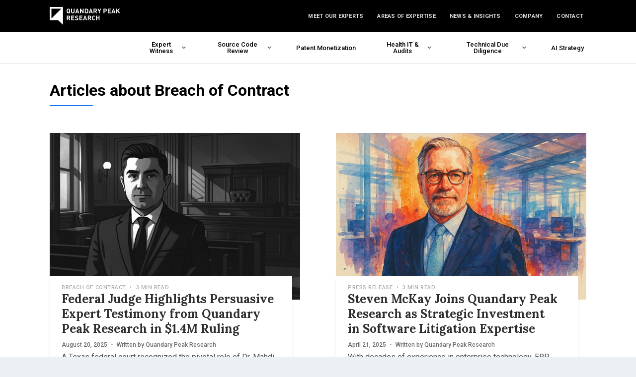

--- FILE ---
content_type: text/html; charset=UTF-8
request_url: https://quandarypeak.com/category/breach-of-contract/
body_size: 12560
content:
<!DOCTYPE html>
<html class="" lang="en" xml:lang="en"
	  xmlns="https://www.w3.org/1999/xhtml">

<head>
	<meta http-equiv="X-UA-Compatible" content="IE=Edge">
	<meta name="viewport" content="initial-scale=1, minimum-scale=1, minimal-ui, width=device-width" />
	<title>
		Articles about Breach of Contract | Quandary Peak Research	</title>
	<meta charset="UTF-8">
	<meta name="author" content="Quandary Peak Research">
	<link rel="alternate" type="application/rss+xml" title="Quandary Peak Research Feed"
		  href="https://quandarypeak.com/feed/">
	<meta name='robots' content='index, follow, max-image-preview:large, max-snippet:-1, max-video-preview:-1' />
<meta name="application-name" content="Quandary Peak Research" />
<meta name="apple-mobile-web-app-capable" content="yes" />
<meta name="format-detection" content="telephone=no">
<meta name="apple-mobile-web-app-status-bar-style" content="#000" />
<meta name="theme-color" content="#000">
<link rel="apple-touch-icon" href="/apple-touch-icon.png" />
<link rel="icon" href="/favicon.ico" sizes="any">
<link rel="icon" href="/favicon.svg" type="image/svg+xml" sizes="any">
<link rel="manifest" href="/site.webmanifest" crossorigin="use-credentials" />
<meta name="msapplication-TileColor" content="#000" />
<link rel="preconnect" href="https://fonts.googleapis.com" />
<link rel="preconnect" href="https://fonts.gstatic.com" />

	<!-- This site is optimized with the Yoast SEO plugin v26.8 - https://yoast.com/product/yoast-seo-wordpress/ -->
	<meta name="description" content="Archive of Breach of Contract | Quandary Peak Research" />
	<link rel="canonical" href="https://quandarypeak.com/category/litigation/breach-of-contract/" />
	<link rel="next" href="https://quandarypeak.com/category/litigation/breach-of-contract/page/2/" />
	<meta property="og:locale" content="en_US" />
	<meta property="og:type" content="article" />
	<meta property="og:title" content="Articles about Breach of Contract | Quandary Peak Research" />
	<meta property="og:description" content="Archive of Breach of Contract | Quandary Peak Research" />
	<meta property="og:url" content="https://quandarypeak.com/category/litigation/breach-of-contract/" />
	<meta property="og:site_name" content="Quandary Peak Research" />
	<meta property="og:image" content="https://quandarypeak.com/wp-content/uploads/2024/09/OpenGraph-Default.png" />
	<meta property="og:image:width" content="1200" />
	<meta property="og:image:height" content="630" />
	<meta property="og:image:type" content="image/png" />
	<meta name="twitter:card" content="summary_large_image" />
	<meta name="twitter:site" content="@QuandaryPeak" />
	<script type="application/ld+json" class="yoast-schema-graph">{"@context":"https://schema.org","@graph":[{"@type":"CollectionPage","@id":"https://quandarypeak.com/category/litigation/breach-of-contract/","url":"https://quandarypeak.com/category/litigation/breach-of-contract/","name":"Articles about Breach of Contract | Quandary Peak Research","isPartOf":{"@id":"https://quandarypeak.com/#website"},"primaryImageOfPage":{"@id":"https://quandarypeak.com/category/litigation/breach-of-contract/#primaryimage"},"image":{"@id":"https://quandarypeak.com/category/litigation/breach-of-contract/#primaryimage"},"thumbnailUrl":"https://quandarypeak.com/wp-content/uploads/2025/08/PR-Mahdi-Courtroom-Illustration.jpg","description":"Archive of Breach of Contract | Quandary Peak Research","breadcrumb":{"@id":"https://quandarypeak.com/category/litigation/breach-of-contract/#breadcrumb"},"inLanguage":"en"},{"@type":"ImageObject","inLanguage":"en","@id":"https://quandarypeak.com/category/litigation/breach-of-contract/#primaryimage","url":"https://quandarypeak.com/wp-content/uploads/2025/08/PR-Mahdi-Courtroom-Illustration.jpg","contentUrl":"https://quandarypeak.com/wp-content/uploads/2025/08/PR-Mahdi-Courtroom-Illustration.jpg","width":1536,"height":1024,"caption":"digital illustration of Mahdi Eslamimehr appearing in a courtroom"},{"@type":"BreadcrumbList","@id":"https://quandarypeak.com/category/litigation/breach-of-contract/#breadcrumb","itemListElement":[{"@type":"ListItem","position":1,"name":"Litigation","item":"https://quandarypeak.com/category/litigation/"},{"@type":"ListItem","position":2,"name":"Breach of Contract"}]},{"@type":"WebSite","@id":"https://quandarypeak.com/#website","url":"https://quandarypeak.com/","name":"Quandary Peak Research","description":"Software Expert Witnesses &amp; Litigation Consultants","publisher":{"@id":"https://quandarypeak.com/#organization"},"potentialAction":[{"@type":"SearchAction","target":{"@type":"EntryPoint","urlTemplate":"https://quandarypeak.com/?s={search_term_string}"},"query-input":{"@type":"PropertyValueSpecification","valueRequired":true,"valueName":"search_term_string"}}],"inLanguage":"en"},{"@type":"Organization","@id":"https://quandarypeak.com/#organization","name":"Quandary Peak Research","url":"https://quandarypeak.com/","logo":{"@type":"ImageObject","inLanguage":"en","@id":"https://quandarypeak.com/#/schema/logo/image/","url":"https://quandarypeak.com/wp-content/uploads/2022/12/QuandaryPeak-logo-black.png","contentUrl":"https://quandarypeak.com/wp-content/uploads/2022/12/QuandaryPeak-logo-black.png","width":1000,"height":304,"caption":"Quandary Peak Research"},"image":{"@id":"https://quandarypeak.com/#/schema/logo/image/"},"sameAs":["https://x.com/QuandaryPeak"]}]}</script>
	<!-- / Yoast SEO plugin. -->


<style id='wp-img-auto-sizes-contain-inline-css' type='text/css'>
img:is([sizes=auto i],[sizes^="auto," i]){contain-intrinsic-size:3000px 1500px}
/*# sourceURL=wp-img-auto-sizes-contain-inline-css */
</style>
<link rel='stylesheet' id='qpr-google-fonts-css' href='https://fonts.googleapis.com/css2?family=Lora:wght@400;700&#038;family=Roboto:ital,wght@0,300;0,400;0,500;0,700;1,300;1,400;1,500;1,700&#038;display=swap' type='text/css' media='all' />
<link rel='stylesheet' id='qpr-grid-css' href='https://quandarypeak.com/wp-content/themes/qpr/style-qpr-grid.css%20?ver=1769103995' type='text/css' media='all' />
<link rel='stylesheet' id='qpr-style-css' href='https://quandarypeak.com/wp-content/themes/qpr/style.css?ver=1769103995' type='text/css' media='all' />
<link rel='stylesheet' id='qpr-blocks-css' href='https://quandarypeak.com/wp-content/themes/qpr/blocks/style-blocks.css?ver=1769103995' type='text/css' media='all' />

<!-- Google tag (gtag.js) snippet added by Site Kit -->
<!-- Google Analytics snippet added by Site Kit -->
<script type="text/javascript" src="https://www.googletagmanager.com/gtag/js?id=G-4E409771ES" id="google_gtagjs-js" async></script>
<script type="text/javascript" id="google_gtagjs-js-after">
/* <![CDATA[ */
window.dataLayer = window.dataLayer || [];function gtag(){dataLayer.push(arguments);}
gtag("set","linker",{"domains":["quandarypeak.com"]});
gtag("js", new Date());
gtag("set", "developer_id.dZTNiMT", true);
gtag("config", "G-4E409771ES");
 window._googlesitekit = window._googlesitekit || {}; window._googlesitekit.throttledEvents = []; window._googlesitekit.gtagEvent = (name, data) => { var key = JSON.stringify( { name, data } ); if ( !! window._googlesitekit.throttledEvents[ key ] ) { return; } window._googlesitekit.throttledEvents[ key ] = true; setTimeout( () => { delete window._googlesitekit.throttledEvents[ key ]; }, 5 ); gtag( "event", name, { ...data, event_source: "site-kit" } ); }; 
//# sourceURL=google_gtagjs-js-after
/* ]]> */
</script>
<meta name="generator" content="Site Kit by Google 1.171.0" /><!-- Google Tag Manager --><script>(function(w,d,s,l,i){w[l]=w[l]||[];w[l].push({'gtm.start':
	new Date().getTime(),event:'gtm.js'});var f=d.getElementsByTagName(s)[0],j=d.createElement(s),dl=l!='dataLayer'?'&l='+l:'';j.async=true;j.src='https://www.googletagmanager.com/gtm.js?id='+i+dl;f.parentNode.insertBefore(j,f);})(window,document,'script','dataLayer','GTM-MWZ3TZH');</script><!-- End Google Tag Manager --></head>

<body class="archive category category-breach-of-contract category-32 wp-theme-qpr" >
	<header id="masthead">

		<div class="navbar">
			<div class="menu-container">

				<div class="site-branding" itemscope itemtype="http://schema.org/Organization">
					<a href="/" rel="home" itemprop="url" aria-label="Home">
						<svg>
							<use xlink:href="https://quandarypeak.com/wp-content/themes/qpr/gfx/sprite.svg?v=1769103995#logo-quandarypeak" />
						</svg>
					</a>
					<link itemprop="logo"
						  content="https://quandarypeak.com/wp-content/themes/qpr/gfx/svg/logo-quandarypeak.svg">
				</div>
				<button id="js-nav-icon" aria-label="mobile menu" aria-expanded="false" aria-pressed="false">
					<svg aria-hidden="true" width="12" height="10" viewBox="0 0 12 10" fill="none"
						 xmlns="http://www.w3.org/2000/svg">
						<rect id="line1" x="0" y="0" width="12" height="2" fill="var(--color-nav-ui, #fff)" />
						<rect id="line2" x="0" y="4" width="12" height="2" fill="var(--color-nav-ui, #fff)" />
						<rect id="line3" x="0" y="8" width="9" height="2" fill="var(--color-nav-ui, #fff)" />
					</svg>
					<span>Menu</span>
				</button>

								<nav id="nav-extended" class="collapsed"><ul id="menu-extended" class=""><li id="menu-item-12203"><a href="https://quandarypeak.com/our-experts/">Meet Our Experts</a></li>
<li id="menu-item-12201"><a href="https://quandarypeak.com/areas-of-expertise/">Areas of Expertise</a></li>
<li id="menu-item-12199" class="current_page_parent"><a href="https://quandarypeak.com/news/">News &#038; Insights</a></li>
<li id="menu-item-12200"><a href="https://quandarypeak.com/about/">Company</a></li>
<li id="menu-item-12202"><a href="https://quandarypeak.com/contact/">Contact</a></li>
</ul></nav>							</div>

						<nav id="nav-mobile">
				<ul class="contact-list">
					<li><span class="label">Contact Us</span>
						<ul class="sub-menu">
							<li><a class="has-icon" href="tel:18889599639"><i class="symbol" aria-hidden="true"><svg>
											<use xlink:href="https://quandarypeak.com/wp-content/themes/qpr/gfx/sprite-symbols.svg?v=1769103995#symbol-phone" />
										</svg></i>888-959-9639</a></li>
							<li>
								<a class="has-icon" href="mailto:info@quandarypeak.com" target="_blank"><i
									   class="symbol"><svg class="fill-sunray">
											<use xlink:href="https://quandarypeak.com/wp-content/themes/qpr/gfx/sprite-symbols.svg?v=1769103995#symbol-envelope" />
										</svg></i>info@quandarypeak.com</a>
							</li>
							<li>
								<a class="has-icon" href="/contact/"><i class="symbol" aria-hidden="true"><svg>
											<use xlink:href="https://quandarypeak.com/wp-content/themes/qpr/gfx/sprite-symbols.svg?v=1769103995#symbol-office-marker" />
										</svg></i>Office Locations</a>
							</li>
						</ul>
					</li>
				</ul>
				<ul id="menu-mobile" class=""><li id="menu-item-12246" class="menu-item menu-item-type-post_type menu-item-object-page"><a href="https://quandarypeak.com/our-experts/">Meet Our Experts</a></li>
<li id="menu-item-12221" class="menu-item menu-item-type-post_type menu-item-object-page menu-item-has-children"><span class="has-submenu"><a href="https://quandarypeak.com/areas-of-expertise/">Areas of Expertise</a><span class="nav-item-toggle"><i class="symbol" aria-hidden="true"><svg class="expand"><use xlink:href="https://quandarypeak.com/wp-content/themes/qpr/gfx/sprite-symbols.svg?v=1769103995#symbol-menu-expand"></use></svg><svg class="collapse"><use xlink:href="https://quandarypeak.com/wp-content/themes/qpr/gfx/sprite-symbols.svg?v=1769103995#symbol-menu-collapse"></use></svg></i></span></span>
<ul class="sub-menu">
<li id="menu-item-12234" class="menu-item menu-item-type-post_type menu-item-object-page"><a href="https://quandarypeak.com/areas-of-expertise/machine-learning-artificial-intelligence-expert-witness/">AI &#038; ML</a></li>
<li id="menu-item-12216" class="menu-item menu-item-type-post_type menu-item-object-page"><a href="https://quandarypeak.com/areas-of-expertise/bioinformatics-experts/">Bioinformatics</a></li>
<li id="menu-item-12579" class="menu-item menu-item-type-post_type menu-item-object-page"><a href="https://quandarypeak.com/areas-of-expertise/broadband-networks-telecom-systems/">Broadband &#038; Telecom Systems</a></li>
<li id="menu-item-12223" class="menu-item menu-item-type-post_type menu-item-object-page"><a href="https://quandarypeak.com/areas-of-expertise/cloud-virtual-computing-experts/">Cloud Computing</a></li>
<li id="menu-item-12225" class="menu-item menu-item-type-post_type menu-item-object-page"><a href="https://quandarypeak.com/areas-of-expertise/computer-network-expert-witness/">Computer Networking</a></li>
<li id="menu-item-12224" class="menu-item menu-item-type-post_type menu-item-object-page"><a href="https://quandarypeak.com/areas-of-expertise/database-expert-witness/">Databases</a></li>
<li id="menu-item-12226" class="menu-item menu-item-type-post_type menu-item-object-page"><a href="https://quandarypeak.com/areas-of-expertise/multimedia-expert-witness/">Digital Media</a></li>
<li id="menu-item-12227" class="menu-item menu-item-type-post_type menu-item-object-page"><a href="https://quandarypeak.com/areas-of-expertise/embedded-systems-expert-witness/">Embedded Systems</a></li>
<li id="menu-item-12228" class="menu-item menu-item-type-post_type menu-item-object-page"><a href="https://quandarypeak.com/areas-of-expertise/enterprise-software-expert-witness/">Enterprise IT</a></li>
<li id="menu-item-12229" class="menu-item menu-item-type-post_type menu-item-object-page"><a href="https://quandarypeak.com/areas-of-expertise/financial-software-expert-witness/">Finance &#038; Banking IT</a></li>
<li id="menu-item-12230" class="menu-item menu-item-type-post_type menu-item-object-page"><a href="https://quandarypeak.com/areas-of-expertise/graphic-design-and-digital-prepress-experts/">Graphic Design &#038; Prepress</a></li>
<li id="menu-item-12235" class="menu-item menu-item-type-post_type menu-item-object-page"><a href="https://quandarypeak.com/areas-of-expertise/medical-software-expert-witness/">Health IT Software</a></li>
<li id="menu-item-12231" class="menu-item menu-item-type-post_type menu-item-object-page"><a href="https://quandarypeak.com/areas-of-expertise/information-security-expert-witness/">InfoSec</a></li>
<li id="menu-item-12233" class="menu-item menu-item-type-post_type menu-item-object-page"><a href="https://quandarypeak.com/areas-of-expertise/internet-of-things-iot-expert-witness/">Internet of Things (IoT)</a></li>
<li id="menu-item-12232" class="menu-item menu-item-type-post_type menu-item-object-page"><a href="https://quandarypeak.com/areas-of-expertise/internet-expert-witness/">Internet &#038; Web</a></li>
<li id="menu-item-12236" class="menu-item menu-item-type-post_type menu-item-object-page"><a href="https://quandarypeak.com/areas-of-expertise/mobile-software-expert-witness/">Mobile Apps &#038; Smartphones</a></li>
<li id="menu-item-12237" class="menu-item menu-item-type-post_type menu-item-object-page"><a href="https://quandarypeak.com/areas-of-expertise/processors-memory-experts/">Processors &#038; Memory Experts</a></li>
<li id="menu-item-12279" class="menu-item menu-item-type-post_type menu-item-object-page"><a href="https://quandarypeak.com/areas-of-expertise/social-network-expert-witness/">Social Networks</a></li>
<li id="menu-item-12217" class="menu-item menu-item-type-post_type menu-item-object-page"><a href="https://quandarypeak.com/areas-of-expertise/system-on-chip-soc-experts/">System on Chip (SoC)</a></li>
<li id="menu-item-12280" class="menu-item menu-item-type-post_type menu-item-object-page"><a href="https://quandarypeak.com/areas-of-expertise/user-interface-expert-witness/">User Interface</a></li>
<li id="menu-item-12580" class="menu-item menu-item-type-post_type menu-item-object-page"><a href="https://quandarypeak.com/areas-of-expertise/wireless-mobile-networks/">Wireless &amp; Mobile Networks</a></li>
</ul>
</li>
<li id="menu-item-12256" class="menu-item menu-item-type-post_type menu-item-object-page menu-item-has-children"><span class="has-submenu"><a href="https://quandarypeak.com/expert-witness/">Software Expert Witness</a><span class="nav-item-toggle"><i class="symbol" aria-hidden="true"><svg class="expand"><use xlink:href="https://quandarypeak.com/wp-content/themes/qpr/gfx/sprite-symbols.svg?v=1769103995#symbol-menu-expand"></use></svg><svg class="collapse"><use xlink:href="https://quandarypeak.com/wp-content/themes/qpr/gfx/sprite-symbols.svg?v=1769103995#symbol-menu-collapse"></use></svg></i></span></span>
<ul class="sub-menu">
<li id="menu-item-12257" class="menu-item menu-item-type-post_type menu-item-object-page"><a href="https://quandarypeak.com/expert-witness/software-class-action-experts/">Class Actions</a></li>
<li id="menu-item-12251" class="menu-item menu-item-type-post_type menu-item-object-page"><a href="https://quandarypeak.com/expert-witness/computer-forensics-expert-witness/">Computer Forensics and Failure Analysis</a></li>
<li id="menu-item-12258" class="menu-item menu-item-type-post_type menu-item-object-page"><a href="https://quandarypeak.com/expert-witness/software-copyright/">Copyright Infringement</a></li>
<li id="menu-item-12252" class="menu-item menu-item-type-post_type menu-item-object-page"><a href="https://quandarypeak.com/expert-witness/software-expert-testimony/">Deposition &#038; Trial Testimony</a></li>
<li id="menu-item-12253" class="menu-item menu-item-type-post_type menu-item-object-page"><a href="https://quandarypeak.com/expert-witness/software-expert-reports/">Expert Reports</a></li>
<li id="menu-item-12254" class="menu-item menu-item-type-post_type menu-item-object-page"><a href="https://quandarypeak.com/expert-witness/inter-partes-review-reexamination-software-patents/">Inter Partes Review</a></li>
<li id="menu-item-12260" class="menu-item menu-item-type-post_type menu-item-object-page"><a href="https://quandarypeak.com/expert-witness/software-patent-infringement/">Patent Infringement</a></li>
<li id="menu-item-12255" class="menu-item menu-item-type-post_type menu-item-object-page"><a href="https://quandarypeak.com/expert-witness/patent-invalidity-research-prior-art-discovery/">Patent Invalidity &#038; Prior Art</a></li>
<li id="menu-item-12218" class="menu-item menu-item-type-post_type menu-item-object-page"><a href="https://quandarypeak.com/expert-witness/strategic-litigation-research/">Pre-Litigation Research</a></li>
<li id="menu-item-12263" class="menu-item menu-item-type-post_type menu-item-object-page"><a href="https://quandarypeak.com/expert-witness/source-code-review-expert/">Source Code Review</a></li>
<li id="menu-item-12259" class="menu-item menu-item-type-post_type menu-item-object-page"><a href="https://quandarypeak.com/expert-witness/software-license-copyright-disputes/">Software Licenses &#038; Open Source</a></li>
<li id="menu-item-12261" class="menu-item menu-item-type-post_type menu-item-object-page"><a href="https://quandarypeak.com/expert-witness/software-project-failure/">Software Project Failure</a></li>
<li id="menu-item-12262" class="menu-item menu-item-type-post_type menu-item-object-page"><a href="https://quandarypeak.com/expert-witness/software-trade-secret-experts/">Trade Secrets</a></li>
</ul>
</li>
<li id="menu-item-12264" class="menu-item menu-item-type-post_type menu-item-object-page menu-item-has-children"><span class="has-submenu"><a href="https://quandarypeak.com/source-code-review/">Source Code Review &#038; Analysis</a><span class="nav-item-toggle"><i class="symbol" aria-hidden="true"><svg class="expand"><use xlink:href="https://quandarypeak.com/wp-content/themes/qpr/gfx/sprite-symbols.svg?v=1769103995#symbol-menu-expand"></use></svg><svg class="collapse"><use xlink:href="https://quandarypeak.com/wp-content/themes/qpr/gfx/sprite-symbols.svg?v=1769103995#symbol-menu-collapse"></use></svg></i></span></span>
<ul class="sub-menu">
<li id="menu-item-12266" class="menu-item menu-item-type-post_type menu-item-object-page"><a href="https://quandarypeak.com/source-code-review/software-analysis-tools-expert/">Software Analysis Tools</a></li>
<li id="menu-item-12249" class="menu-item menu-item-type-post_type menu-item-object-page"><a href="https://quandarypeak.com/source-code-review/code-review-processes-expert/">Code Review Processes</a></li>
<li id="menu-item-12248" class="menu-item menu-item-type-post_type menu-item-object-page"><a href="https://quandarypeak.com/source-code-review/c-plus-plus-source-code-review/">C++ Code Reviewers</a></li>
<li id="menu-item-12250" class="menu-item menu-item-type-post_type menu-item-object-page"><a href="https://quandarypeak.com/source-code-review/java-software-expert-code-review/">Java Code Reviewers</a></li>
<li id="menu-item-12265" class="menu-item menu-item-type-post_type menu-item-object-page"><a href="https://quandarypeak.com/source-code-review/ruby-on-rails-source-code-reviewers/">Ruby on Rails Code Reviewers</a></li>
<li id="menu-item-12267" class="menu-item menu-item-type-post_type menu-item-object-page"><a href="https://quandarypeak.com/source-code-review/software-implementation-expert/">Software Program Analysis</a></li>
</ul>
</li>
<li id="menu-item-12239" class="menu-item menu-item-type-post_type menu-item-object-page menu-item-has-children"><span class="has-submenu"><a href="https://quandarypeak.com/health-it-and-audits/">Health IT and Audits</a><span class="nav-item-toggle"><i class="symbol" aria-hidden="true"><svg class="expand"><use xlink:href="https://quandarypeak.com/wp-content/themes/qpr/gfx/sprite-symbols.svg?v=1769103995#symbol-menu-expand"></use></svg><svg class="collapse"><use xlink:href="https://quandarypeak.com/wp-content/themes/qpr/gfx/sprite-symbols.svg?v=1769103995#symbol-menu-collapse"></use></svg></i></span></span>
<ul class="sub-menu">
<li id="menu-item-12240" class="menu-item menu-item-type-post_type menu-item-object-page"><a href="https://quandarypeak.com/health-it-and-audits/compliance-and-audits/">Compliance and Audits</a></li>
<li id="menu-item-12211" class="menu-item menu-item-type-post_type menu-item-object-page"><a href="https://quandarypeak.com/health-it-and-audits/corporate-integrity-agreements-experts/">Corporate Integrity Agreements</a></li>
<li id="menu-item-12244" class="menu-item menu-item-type-post_type menu-item-object-page"><a href="https://quandarypeak.com/health-it-and-audits/ehr-patient-safety/">EHR Patient Safety</a></li>
<li id="menu-item-12210" class="menu-item menu-item-type-post_type menu-item-object-page"><a href="https://quandarypeak.com/health-it-and-audits/electronic-health-record-audit-logs-and-medical-malpractice/">EHR Audit Logs and Medical Malpractice</a></li>
<li id="menu-item-12214" class="menu-item menu-item-type-post_type menu-item-object-page"><a href="https://quandarypeak.com/health-it-and-audits/engineering-cybersecurity-privacy-experts/">Engineering, Cybersecurity, &#038; Privacy</a></li>
<li id="menu-item-12241" class="menu-item menu-item-type-post_type menu-item-object-page"><a href="https://quandarypeak.com/health-it-and-audits/false-claims-and-cia-oversight/">False Claims and CIA Oversight</a></li>
<li id="menu-item-12242" class="menu-item menu-item-type-post_type menu-item-object-page"><a href="https://quandarypeak.com/health-it-and-audits/cybersecurity-and-privacy/">Healthcare Cybersecurity and Privacy</a></li>
<li id="menu-item-12208" class="menu-item menu-item-type-post_type menu-item-object-page"><a href="https://quandarypeak.com/health-it-and-audits/medical-coding-and-billing-experts/">Medical Coding and Billing</a></li>
<li id="menu-item-12209" class="menu-item menu-item-type-post_type menu-item-object-page"><a href="https://quandarypeak.com/health-it-and-audits/experts-in-medication-errors-adverse-drug-events/">Medication Errors &#038; Adverse Drug Events</a></li>
<li id="menu-item-12213" class="menu-item menu-item-type-post_type menu-item-object-page"><a href="https://quandarypeak.com/health-it-and-audits/medical-device-cybersecurity-consulting/">Med Device Cybersecurity Consulting</a></li>
<li id="menu-item-12243" class="menu-item menu-item-type-post_type menu-item-object-page"><a href="https://quandarypeak.com/health-it-and-audits/onc-certified-health-it/">ONC Certified Health IT</a></li>
<li id="menu-item-12245" class="menu-item menu-item-type-post_type menu-item-object-page"><a href="https://quandarypeak.com/health-it-and-audits/health-it-compliance-training/">Regulation Compliance Training</a></li>
<li id="menu-item-12215" class="menu-item menu-item-type-post_type menu-item-object-page"><a href="https://quandarypeak.com/health-it-and-audits/rems-consulting-and-drug-safety/">REMS Consulting and Drug Safety</a></li>
<li id="menu-item-12212" class="menu-item menu-item-type-post_type menu-item-object-page"><a href="https://quandarypeak.com/health-it-and-audits/software-architecture-modernization-experts/">Software &#038; Architecture Modernization</a></li>
</ul>
</li>
<li id="menu-item-12269" class="menu-item menu-item-type-post_type menu-item-object-page menu-item-has-children"><span class="has-submenu"><a href="https://quandarypeak.com/software-technical-due-diligence/">Technical Due Diligence</a><span class="nav-item-toggle"><i class="symbol" aria-hidden="true"><svg class="expand"><use xlink:href="https://quandarypeak.com/wp-content/themes/qpr/gfx/sprite-symbols.svg?v=1769103995#symbol-menu-expand"></use></svg><svg class="collapse"><use xlink:href="https://quandarypeak.com/wp-content/themes/qpr/gfx/sprite-symbols.svg?v=1769103995#symbol-menu-collapse"></use></svg></i></span></span>
<ul class="sub-menu">
<li id="menu-item-12207" class="menu-item menu-item-type-post_type menu-item-object-page"><a href="https://quandarypeak.com/software-technical-due-diligence/case-studies/">Case Studies</a></li>
<li id="menu-item-12282" class="menu-item menu-item-type-post_type menu-item-object-post"><a href="https://quandarypeak.com/2022/09/technical-due-diligence-checklist-for-software-transactions/">Due Diligence Checklist</a></li>
<li id="menu-item-12281" class="menu-item menu-item-type-post_type menu-item-object-post"><a href="https://quandarypeak.com/2025/05/introducing-light-house-ai-assessment-tool/">Light House AI Assessment Tool</a></li>
<li id="menu-item-12272" class="menu-item menu-item-type-post_type menu-item-object-page"><a href="https://quandarypeak.com/software-technical-due-diligence/software-mergers-and-acquisitions/">Mergers &#038; Acquisitions</a></li>
<li id="menu-item-12274" class="menu-item menu-item-type-post_type menu-item-object-page"><a href="https://quandarypeak.com/software-technical-due-diligence/post-merger-integration/">Post Merger Integration</a></li>
<li id="menu-item-12275" class="menu-item menu-item-type-post_type menu-item-object-page"><a href="https://quandarypeak.com/software-technical-due-diligence/sell-side-diligence/">Sell-Side Technology Diligence</a></li>
<li id="menu-item-12273" class="menu-item menu-item-type-post_type menu-item-object-page"><a href="https://quandarypeak.com/software-technical-due-diligence/special-purpose-acquisition-company/">SPACs</a></li>
<li id="menu-item-12276" class="menu-item menu-item-type-post_type menu-item-object-page"><a href="https://quandarypeak.com/software-technical-due-diligence/software-startup-acquihire/">Startup Acqui-hire</a></li>
<li id="menu-item-12271" class="menu-item menu-item-type-post_type menu-item-object-page"><a href="https://quandarypeak.com/software-technical-due-diligence/software-and-technology-startup-investment/">Startup Investment</a></li>
<li id="menu-item-12270" class="menu-item menu-item-type-post_type menu-item-object-page"><a href="https://quandarypeak.com/software-technical-due-diligence/startup-technical-valuation/">Startup Technical Valuation</a></li>
<li id="menu-item-12277" class="menu-item menu-item-type-post_type menu-item-object-page"><a href="https://quandarypeak.com/software-technical-due-diligence/software-technology-commercialization/">Tech Commercialization</a></li>
<li id="menu-item-12278" class="menu-item menu-item-type-post_type menu-item-object-page"><a href="https://quandarypeak.com/software-technical-due-diligence/software-and-technology-strategy-consulting/">Techn Strategy Consulting</a></li>
</ul>
</li>
<li id="menu-item-12204" class="menu-item menu-item-type-post_type menu-item-object-page"><a href="https://quandarypeak.com/patent-monetization/">Patent Monetization</a></li>
<li id="menu-item-12413" class="menu-item menu-item-type-post_type menu-item-object-page"><a href="https://quandarypeak.com/ai-strategy-consulting/">AI Strategy Consulting</a></li>
<li id="menu-item-12219" class="menu-item menu-item-type-post_type menu-item-object-page current_page_parent"><a href="https://quandarypeak.com/news/">News &#038; Insights</a></li>
<li id="menu-item-12220" class="menu-item menu-item-type-post_type menu-item-object-page"><a href="https://quandarypeak.com/about/">About Our Company</a></li>
<li id="menu-item-12238" class="menu-item menu-item-type-post_type menu-item-object-page"><a href="https://quandarypeak.com/contact/">Contact Us</a></li>
</ul>
				<button class="close-menu-bottom" aria-label="close mobile menu">
					<i aria-hidden="true">
						<svg aria-hidden="true" width="36" height="36" viewBox="0 0 36 36" fill="none"
							 xmlns="http://www.w3.org/2000/svg">
							<rect id="line1" x="0" y="6" width="36" height="2" fill="var(--color-nav-ui, #fff)" />
							<rect id="line2" x="0" y="15" width="36" height="2" fill="var(--color-nav-ui, #fff)" />
						</svg></i>
				</button>
			</nav>
					</div>

				<nav id="nav-primary" class="menu-primary-container"><ul id="menu-primary" class="menu-container"><li id="menu-item-1315" class="menu-item menu-item-type-post_type menu-item-object-page menu-item-has-children"><span class="has-submenu"><a href="https://quandarypeak.com/expert-witness/">Expert Witness</a><span class="nav-item-toggle"><i class="symbol" aria-hidden="true"><svg class="expand"><use xlink:href="https://quandarypeak.com/wp-content/themes/qpr/gfx/sprite-symbols.svg?v=1769103995#symbol-menu-expand"></use></svg><svg class="collapse"><use xlink:href="https://quandarypeak.com/wp-content/themes/qpr/gfx/sprite-symbols.svg?v=1769103995#symbol-menu-collapse"></use></svg></i></span></span></li>
<li id="menu-item-1308" class="menu-item menu-item-type-post_type menu-item-object-page menu-item-has-children"><span class="has-submenu"><a href="https://quandarypeak.com/source-code-review/">Source Code Review</a><span class="nav-item-toggle"><i class="symbol" aria-hidden="true"><svg class="expand"><use xlink:href="https://quandarypeak.com/wp-content/themes/qpr/gfx/sprite-symbols.svg?v=1769103995#symbol-menu-expand"></use></svg><svg class="collapse"><use xlink:href="https://quandarypeak.com/wp-content/themes/qpr/gfx/sprite-symbols.svg?v=1769103995#symbol-menu-collapse"></use></svg></i></span></span></li>
<li id="menu-item-11793" class="menu-item menu-item-type-post_type menu-item-object-page"><a href="https://quandarypeak.com/patent-monetization/">Patent Monetization</a></li>
<li id="menu-item-5555" class="menu-item menu-item-type-post_type menu-item-object-page menu-item-has-children"><span class="has-submenu"><a href="https://quandarypeak.com/health-it-and-audits/">Health IT &#038; Audits</a><span class="nav-item-toggle"><i class="symbol" aria-hidden="true"><svg class="expand"><use xlink:href="https://quandarypeak.com/wp-content/themes/qpr/gfx/sprite-symbols.svg?v=1769103995#symbol-menu-expand"></use></svg><svg class="collapse"><use xlink:href="https://quandarypeak.com/wp-content/themes/qpr/gfx/sprite-symbols.svg?v=1769103995#symbol-menu-collapse"></use></svg></i></span></span></li>
<li id="menu-item-5879" class="menu-item menu-item-type-post_type menu-item-object-page menu-item-has-children"><span class="has-submenu"><a href="https://quandarypeak.com/software-technical-due-diligence/">Technical Due Diligence</a><span class="nav-item-toggle"><i class="symbol" aria-hidden="true"><svg class="expand"><use xlink:href="https://quandarypeak.com/wp-content/themes/qpr/gfx/sprite-symbols.svg?v=1769103995#symbol-menu-expand"></use></svg><svg class="collapse"><use xlink:href="https://quandarypeak.com/wp-content/themes/qpr/gfx/sprite-symbols.svg?v=1769103995#symbol-menu-collapse"></use></svg></i></span></span></li>
<li id="menu-item-12414" class="menu-item menu-item-type-post_type menu-item-object-page"><a href="https://quandarypeak.com/ai-strategy-consulting/">AI Strategy</a></li>
</ul></nav>		
				
<div id="gridMenu" style="display:none;">
	<div class="grid-menu-container">

				<div class="menu-group"
			 data-menu-id="1315">
			<div class="menu-group-summary">
				<span
					  class="group-title">Software Expert Witness &#038; Litigation Consulting</span>
				<p>If you need expert testimony about software and computer technology, look no further. Our experts perform source code review and explain how the code works.</p>

								<a class="learnmore"
				   href="https://quandarypeak.com/expert-witness/">
					<span>Engage an Expert Witness</span>
										<i class="symbol symbol-arrow right">
						<svg>
							<use xlink:href="https://quandarypeak.com/wp-content/themes/qpr/gfx/sprite-symbols.svg?v=1769103995#symbol-arrow">
					</use>
					</svg>
					</i>
									</a>
							</div>

			<ul class="menu-group-submenu">
								<li
					class="">
					<a
					   href="https://quandarypeak.com/expert-witness/software-class-action-experts/">
						Class Actions					</a>
				</li>
								<li
					class="">
					<a
					   href="https://quandarypeak.com/expert-witness/computer-forensics-expert-witness/">
						Computer Forensics					</a>
				</li>
								<li
					class="">
					<a
					   href="https://quandarypeak.com/expert-witness/software-expert-testimony/">
						Deposition &amp; Trial					</a>
				</li>
								<li
					class="">
					<a
					   href="https://quandarypeak.com/expert-witness/software-expert-reports/">
						Expert Reports					</a>
				</li>
								<li
					class="">
					<a
					   href="https://quandarypeak.com/expert-witness/inter-partes-review-reexamination-software-patents/">
						Inter Partes Review					</a>
				</li>
								<li
					class="">
					<a
					   href="https://quandarypeak.com/expert-witness/patent-invalidity-research-prior-art-discovery/">
						Invalidity &amp; Prior Art					</a>
				</li>
								<li
					class="">
					<a
					   href="https://quandarypeak.com/expert-witness/software-patent-infringement/">
						Patent Infringement					</a>
				</li>
								<li
					class="">
					<a
					   href="https://quandarypeak.com/expert-witness/strategic-litigation-research/">
						Pre-Litigation Research					</a>
				</li>
								<li
					class="">
					<a
					   href="https://quandarypeak.com/expert-witness/source-code-review-expert/">
						Source Code Review					</a>
				</li>
								<li
					class="">
					<a
					   href="https://quandarypeak.com/expert-witness/software-copyright/">
						Software Copyright					</a>
				</li>
								<li
					class="">
					<a
					   href="https://quandarypeak.com/expert-witness/software-license-copyright-disputes/">
						Software Licenses					</a>
				</li>
								<li
					class="">
					<a
					   href="https://quandarypeak.com/expert-witness/software-project-failure/">
						Software Project Failure					</a>
				</li>
								<li
					class="">
					<a
					   href="https://quandarypeak.com/expert-witness/software-trade-secret-experts/">
						Trade Secrets					</a>
				</li>
							</ul>
		</div>
				<div class="menu-group"
			 data-menu-id="1308">
			<div class="menu-group-summary">
				<span
					  class="group-title">Source Code Review &#038; Analysis</span>
				<p>Comprehensive source code analysis to assess software quality, identify IP infringement, and support legal cases with detailed technical evaluations.</p>

								<a class="learnmore"
				   href="https://quandarypeak.com/source-code-review/">
					<span>Meet Our Code Reviewers</span>
										<i class="symbol symbol-arrow right">
						<svg>
							<use xlink:href="https://quandarypeak.com/wp-content/themes/qpr/gfx/sprite-symbols.svg?v=1769103995#symbol-arrow">
					</use>
					</svg>
					</i>
									</a>
							</div>

			<ul class="menu-group-submenu">
								<li
					class="">
					<a
					   href="https://quandarypeak.com/source-code-review/software-analysis-tools-expert/">
						Analysis Tools					</a>
				</li>
								<li
					class="">
					<a
					   href="https://quandarypeak.com/source-code-review/c-plus-plus-source-code-review/">
						C++ Code Review					</a>
				</li>
								<li
					class="">
					<a
					   href="https://quandarypeak.com/source-code-review/java-software-expert-code-review/">
						Java Code Review					</a>
				</li>
								<li
					class="">
					<a
					   href="https://quandarypeak.com/source-code-review/code-review-processes-expert/">
						Review Processes					</a>
				</li>
								<li
					class="">
					<a
					   href="https://quandarypeak.com/source-code-review/ruby-on-rails-source-code-reviewers/">
						Ruby on Rails Code Review					</a>
				</li>
								<li
					class="">
					<a
					   href="https://quandarypeak.com/source-code-review/software-implementation-expert/">
						Software Platforms					</a>
				</li>
							</ul>
		</div>
				<div class="menu-group"
			 data-menu-id="5555">
			<div class="menu-group-summary">
				<span
					  class="group-title">Health IT and Audits</span>
				<p>Health IT experts providing audits and compliance evaluations, specializing in EHR systems, data security, and regulatory adherence.</p>

								<a class="learnmore"
				   href="https://quandarypeak.com/health-it-and-audits/">
					<span>Engage a Health IT Expert</span>
										<i class="symbol symbol-arrow right">
						<svg>
							<use xlink:href="https://quandarypeak.com/wp-content/themes/qpr/gfx/sprite-symbols.svg?v=1769103995#symbol-arrow">
					</use>
					</svg>
					</i>
									</a>
							</div>

			<ul class="menu-group-submenu">
								<li
					class="">
					<a
					   href="https://quandarypeak.com/health-it-and-audits/compliance-and-audits/">
						Compliance and Audits					</a>
				</li>
								<li
					class="">
					<a
					   href="https://quandarypeak.com/health-it-and-audits/corporate-integrity-agreements-experts/">
						Corporate Integrity Agreements					</a>
				</li>
								<li
					class="">
					<a
					   href="https://quandarypeak.com/health-it-and-audits/ehr-patient-safety/">
						EHR Patient Safety					</a>
				</li>
								<li
					class="">
					<a
					   href="https://quandarypeak.com/health-it-and-audits/electronic-health-record-audit-logs-and-medical-malpractice/">
						EHR Audit Logs and Medical Malpractice					</a>
				</li>
								<li
					class="">
					<a
					   href="https://quandarypeak.com/health-it-and-audits/engineering-cybersecurity-privacy-experts/">
						Engineering, Cybersecurity, &amp; Privacy					</a>
				</li>
								<li
					class="">
					<a
					   href="https://quandarypeak.com/health-it-and-audits/false-claims-and-cia-oversight/">
						False Claims and CIA Oversight					</a>
				</li>
								<li
					class="">
					<a
					   href="https://quandarypeak.com/health-it-and-audits/cybersecurity-and-privacy/">
						Healthcare Cybersecurity and Privacy					</a>
				</li>
								<li
					class="">
					<a
					   href="https://quandarypeak.com/health-it-and-audits/medical-device-cybersecurity-consulting/">
						Med Device Cybersecurity Consulting					</a>
				</li>
								<li
					class="">
					<a
					   href="https://quandarypeak.com/health-it-and-audits/experts-in-medication-errors-adverse-drug-events/">
						Medication Errors &amp; Adverse Drug Events					</a>
				</li>
								<li
					class="">
					<a
					   href="https://quandarypeak.com/health-it-and-audits/medical-coding-and-billing-experts/">
						Medical Coding and Billing					</a>
				</li>
								<li
					class="">
					<a
					   href="https://quandarypeak.com/health-it-and-audits/onc-certified-health-it/">
						ONC Certified Health IT					</a>
				</li>
								<li
					class="">
					<a
					   href="https://quandarypeak.com/health-it-and-audits/health-it-compliance-training/">
						Regulation Compliance Training					</a>
				</li>
								<li
					class="">
					<a
					   href="https://quandarypeak.com/health-it-and-audits/rems-consulting-and-drug-safety/">
						REMS Consulting and Drug Safety					</a>
				</li>
								<li
					class="">
					<a
					   href="https://quandarypeak.com/health-it-and-audits/software-architecture-modernization-experts/">
						Software &amp; Architecture Modernization					</a>
				</li>
							</ul>
		</div>
				<div class="menu-group"
			 data-menu-id="5879">
			<div class="menu-group-summary">
				<span
					  class="group-title">Technical Due Diligence</span>
				<p>Experts in software technical due diligence, evaluating code quality, architecture, and scalability for mergers, acquisitions, and investments.</p>

								<a class="learnmore"
				   href="https://quandarypeak.com/software-technical-due-diligence/">
					<span>Meet Our TDD Team</span>
										<i class="symbol symbol-arrow right">
						<svg>
							<use xlink:href="https://quandarypeak.com/wp-content/themes/qpr/gfx/sprite-symbols.svg?v=1769103995#symbol-arrow">
					</use>
					</svg>
					</i>
									</a>
							</div>

			<ul class="menu-group-submenu">
								<li
					class="">
					<a
					   href="https://quandarypeak.com/software-technical-due-diligence/case-studies/">
						Case Studies					</a>
				</li>
								<li
					class="">
					<a
					   href="https://quandarypeak.com/2022/09/technical-due-diligence-checklist-for-software-transactions/">
						Due Diligence Checklist					</a>
				</li>
								<li
					class="">
					<a
					   href="https://quandarypeak.com/2025/05/introducing-light-house-ai-assessment-tool/">
						Light House AI Assessment Tool					</a>
				</li>
								<li
					class="">
					<a
					   href="https://quandarypeak.com/software-technical-due-diligence/software-mergers-and-acquisitions/">
						Mergers &#038; Acquisitions					</a>
				</li>
								<li
					class="">
					<a
					   href="https://quandarypeak.com/software-technical-due-diligence/post-merger-integration/">
						Post Merger Integration					</a>
				</li>
								<li
					class="">
					<a
					   href="https://quandarypeak.com/software-technical-due-diligence/sell-side-diligence/">
						Sell-Side Tech Diligence					</a>
				</li>
								<li
					class="">
					<a
					   href="https://quandarypeak.com/software-technical-due-diligence/special-purpose-acquisition-company/">
						SPACs					</a>
				</li>
								<li
					class="">
					<a
					   href="https://quandarypeak.com/software-technical-due-diligence/software-startup-acquihire/">
						Startup Acqui-hire					</a>
				</li>
								<li
					class="">
					<a
					   href="https://quandarypeak.com/software-technical-due-diligence/software-and-technology-startup-investment/">
						Startup Investment					</a>
				</li>
								<li
					class="">
					<a
					   href="https://quandarypeak.com/software-technical-due-diligence/startup-technical-valuation/">
						Startup Technical Valuation					</a>
				</li>
								<li
					class="">
					<a
					   href="https://quandarypeak.com/software-technical-due-diligence/software-technology-commercialization/">
						Tech Commercialization					</a>
				</li>
								<li
					class="">
					<a
					   href="https://quandarypeak.com/software-technical-due-diligence/software-and-technology-strategy-consulting/">
						Tech Strategy Consulting					</a>
				</li>
							</ul>
		</div>
		
	</div>
</div>
	</header>

	<div class="page-wrapper"><main class="posts-index post-12442 post type-post status-publish format-standard has-post-thumbnail hentry category-breach-of-contract category-expert-witness-testimony category-press-release">
	<div class="grid-container">

		<div class="grid-x grid-margin-x justify-center">
			<div class="cell small-17 xlarge-18">
				
<header class="page-title pt-4 py-large-4">
	<h1 class="border-under">Articles about Breach of Contract</h1>
	</header>			</div>
		</div>

						
				
				<div class="grid-x grid-margin-x large-up-2">
									<div class="cell featured-posts featured-medium mb-4 mb-xlarge-6">
				
<article class="post-summary">
		<figure class="post-thumb">
		<div class="aspect standard">
			<div class="img-wrap">
				<img width="360" height="240" src="https://quandarypeak.com/wp-content/uploads/2025/08/PR-Mahdi-Courtroom-Illustration-768x512.jpg" class="lazyload" alt="digital illustration of Mahdi Eslamimehr appearing in a courtroom" loading="lazy" decoding="async" srcset="https://quandarypeak.com/wp-content/uploads/2025/08/PR-Mahdi-Courtroom-Illustration-768x512.jpg 768w, https://quandarypeak.com/wp-content/uploads/2025/08/PR-Mahdi-Courtroom-Illustration-1400x933.jpg 1400w, https://quandarypeak.com/wp-content/uploads/2025/08/PR-Mahdi-Courtroom-Illustration-640x427.jpg 640w, https://quandarypeak.com/wp-content/uploads/2025/08/PR-Mahdi-Courtroom-Illustration-1024x683.jpg 1024w, https://quandarypeak.com/wp-content/uploads/2025/08/PR-Mahdi-Courtroom-Illustration.jpg 1536w" sizes="auto, (max-width: 768px) 100vw, 768px" />							</div>
		</div>
	</figure>
	
	<div class="summary-content has-thumb">
		<div class="post-meta">
									Breach of Contract <span class='sep' aria-hidden='true'>&bull;</span> 3 Min Read					</div>
		<h4 class="headline">
			<a class="link-expand" href="https://quandarypeak.com/2025/08/federal-judge-highlights-persuasive-expert-testimony-in-ruling/">Federal Judge Highlights Persuasive Expert Testimony from Quandary Peak Research in $1.4M Ruling</a>
		</h4>
				<div class="by-line">
			<span class="date">August 20, 2025</span> <span class="sep" aria-hidden="true">&bull;</span>
			<span class="author-prefix">Written by </span>
			Quandary Peak Research		</div>
				<p>A Texas federal court recognized the pivotal role of Dr. Mahdi Eslamimehr, a senior computer scientist, whose expert witness testimony was central in a multimillion-dollar software contract dispute.</p>

						<span class="readmore" aria-hidden="true">Read More</span>
	</div>
</article>			</div>
															<div class="cell featured-posts featured-medium mb-4 mb-xlarge-6">
				
<article class="post-summary">
		<figure class="post-thumb">
		<div class="aspect standard">
			<div class="img-wrap">
				<picture><source srcset="https://quandarypeak.com/wp-content/uploads/2025/04/StevenMcKay-watercolor-768x512.avif 768w, https://quandarypeak.com/wp-content/uploads/2025/04/StevenMcKay-watercolor-1400x933.avif 1400w, https://quandarypeak.com/wp-content/uploads/2025/04/StevenMcKay-watercolor-640x427.avif 640w, https://quandarypeak.com/wp-content/uploads/2025/04/StevenMcKay-watercolor-1024x683.avif 1024w, https://quandarypeak.com/wp-content/uploads/2025/04/StevenMcKay-watercolor-1600x1066.avif 1600w, https://quandarypeak.com/wp-content/uploads/2025/04/StevenMcKay-watercolor.avif 2048w" sizes="(max-width: 768px) 100vw, 768px" type="image/avif"><img width="360" height="240" src="https://quandarypeak.com/wp-content/uploads/2025/04/StevenMcKay-watercolor-768x512.jpg" class="lazyload" alt="Watercolor portrait of Steven McKay, a Senior Litigation Specialist" loading="lazy" decoding="async" srcset="https://quandarypeak.com/wp-content/uploads/2025/04/StevenMcKay-watercolor-768x512.jpg 768w, https://quandarypeak.com/wp-content/uploads/2025/04/StevenMcKay-watercolor-1400x933.jpg 1400w, https://quandarypeak.com/wp-content/uploads/2025/04/StevenMcKay-watercolor-640x427.jpg 640w, https://quandarypeak.com/wp-content/uploads/2025/04/StevenMcKay-watercolor-1024x683.jpg 1024w, https://quandarypeak.com/wp-content/uploads/2025/04/StevenMcKay-watercolor-1600x1066.jpg 1600w, https://quandarypeak.com/wp-content/uploads/2025/04/StevenMcKay-watercolor.jpg 2048w" sizes="auto, (max-width: 768px) 100vw, 768px" /></picture>							</div>
		</div>
	</figure>
	
	<div class="summary-content has-thumb">
		<div class="post-meta">
									Press Release <span class='sep' aria-hidden='true'>&bull;</span> 3 Min Read					</div>
		<h4 class="headline">
			<a class="link-expand" href="https://quandarypeak.com/2025/04/steven-mckay-joins-quandary-peak-research-as-strategic-investment/">Steven McKay Joins Quandary Peak Research as Strategic Investment in Software Litigation Expertise</a>
		</h4>
				<div class="by-line">
			<span class="date">April 21, 2025</span> <span class="sep" aria-hidden="true">&bull;</span>
			<span class="author-prefix">Written by </span>
			Quandary Peak Research		</div>
				<p>With decades of experience in enterprise technology, ERP implementations, and global cloud programs, Steven McKay joins Quandary Peak Research to enhance expert witness services in high-stakes software litigation.</p>

						<span class="readmore" aria-hidden="true">Read More</span>
	</div>
</article>			</div>
								</div>
		
		
		<div class="grid-x grid-margin-x justify-center">
						
									<div class="cell small-17 xlarge-18 mb-5 mb-xlarge-6">
				
<article class="post-summary">
	
	<div class="summary-content ">
		<div class="post-meta">
									Expert Witness Testimony <span class='sep' aria-hidden='true'>&bull;</span> Quick Read					</div>
		<h4 class="headline">
			<a class="link-expand" href="https://quandarypeak.com/2014/11/jurors-said-quandary-peak-expert-convincing/">Jurors Said Quandary Peak Research Expert Was Convincing</a>
		</h4>
				<div class="by-line">
			<span class="date">November 4, 2014</span> <span class="sep" aria-hidden="true">&bull;</span>
			<span class="author-prefix">Written by </span>
			Quandary Peak Research		</div>
				<p>A Quandary Peak expert was cited by jurors as credible and convincing on the stand, leading to a positive outcome for the firm&#8217;s client.</p>

						<span class="readmore" aria-hidden="true">Read More</span>
	</div>
</article>			</div>
									<div class="cell small-17 xlarge-18 mb-5 mb-xlarge-6">
				
<article class="post-summary">
		<figure class="post-thumb">
		<div class="aspect standard">
			<div class="img-wrap">
				<img width="360" height="240" src="https://quandarypeak.com/wp-content/uploads/2014/07/man_in_suit_wearing_glasses_testifying_in_courtroom-768x585.png" class="lazyload" alt="Photo of man who is an expert witness in a courtroom" loading="lazy" decoding="async" srcset="https://quandarypeak.com/wp-content/uploads/2014/07/man_in_suit_wearing_glasses_testifying_in_courtroom-768x585.png 768w, https://quandarypeak.com/wp-content/uploads/2014/07/man_in_suit_wearing_glasses_testifying_in_courtroom-640x488.png 640w, https://quandarypeak.com/wp-content/uploads/2014/07/man_in_suit_wearing_glasses_testifying_in_courtroom-1024x780.png 1024w, https://quandarypeak.com/wp-content/uploads/2014/07/man_in_suit_wearing_glasses_testifying_in_courtroom.png 1344w" sizes="auto, (max-width: 768px) 100vw, 768px" />							</div>
		</div>
	</figure>
	
	<div class="summary-content has-thumb">
		<div class="post-meta">
									Litigation <span class='sep' aria-hidden='true'>&bull;</span> 6 Min Read					</div>
		<h4 class="headline">
			<a class="link-expand" href="https://quandarypeak.com/2014/07/a-new-approach-to-selecting-experts-in-patent-disputes/">How to Choose an Expert Witness for a Software Patent Case</a>
		</h4>
				<div class="by-line">
			<span class="date">July 10, 2014</span> <span class="sep" aria-hidden="true">&bull;</span>
			<span class="author-prefix">Written by </span>
			Quandary Peak Research		</div>
				<p>Attorneys searching for software experts to assist in patent disputes should take a different approach than the traditional route.</p>

						<span class="readmore" aria-hidden="true">Read More</span>
	</div>
</article>			</div>
									<div class="cell small-17 xlarge-18 mb-5 mb-xlarge-6">
				
<article class="post-summary">
	
	<div class="summary-content ">
		<div class="post-meta">
									Expert Witness Testimony <span class='sep' aria-hidden='true'>&bull;</span> Quick Read					</div>
		<h4 class="headline">
			<a class="link-expand" href="https://quandarypeak.com/2014/05/quandary-peak-expert-assists-contract-dispute-case/">Expert at Quandary Peak Research Assists in Contract Dispute Case</a>
		</h4>
				<div class="by-line">
			<span class="date">May 23, 2014</span> <span class="sep" aria-hidden="true">&bull;</span>
			<span class="author-prefix">Written by </span>
			Quandary Peak Research		</div>
				<p>Brad Ulrich, a senior engineer at Quandary Peak, is working on case about the development of electronic health record (EHR) software and software designed to meet Commission on Accreditation of Rehabilitation Facilities (CARF) compliance standards.</p>

						<span class="readmore" aria-hidden="true">Read More</span>
	</div>
</article>			</div>
									<div class="cell small-17 xlarge-18 mb-5 mb-xlarge-6">
				
<article class="post-summary">
	
	<div class="summary-content ">
		<div class="post-meta">
									Patents <span class='sep' aria-hidden='true'>&bull;</span> 3 Min Read					</div>
		<h4 class="headline">
			<a class="link-expand" href="https://quandarypeak.com/2014/04/ericsson-gets-paid-patent-dispute-case-samsung/">Ericsson Gets Paid in Patent Dispute Case Against Samsung</a>
		</h4>
				<div class="by-line">
			<span class="date">April 8, 2014</span> <span class="sep" aria-hidden="true">&bull;</span>
			<span class="author-prefix">Written by </span>
			Quandary Peak Research		</div>
				<p>On January 27, 2014, Ericsson won a $650 million award in a drawn out case against Samsung.</p>

						<span class="readmore" aria-hidden="true">Read More</span>
	</div>
</article>			</div>
									<div class="cell small-17 xlarge-18 mb-5 mb-xlarge-6">
				
<article class="post-summary">
		<figure class="post-thumb">
		<div class="aspect standard">
			<div class="img-wrap">
				<img width="360" height="240" src="https://quandarypeak.com/wp-content/uploads/2013/07/people_working_in_a_call_center_sitting_in_cubic-768x430.webp" class="lazyload" alt="Employees take the phones at Montgomery County’s 311 Call Center" loading="lazy" decoding="async" srcset="https://quandarypeak.com/wp-content/uploads/2013/07/people_working_in_a_call_center_sitting_in_cubic-768x430.webp 768w, https://quandarypeak.com/wp-content/uploads/2013/07/people_working_in_a_call_center_sitting_in_cubic-640x358.webp 640w, https://quandarypeak.com/wp-content/uploads/2013/07/people_working_in_a_call_center_sitting_in_cubic.webp 825w" sizes="auto, (max-width: 768px) 100vw, 768px" />							</div>
		</div>
	</figure>
	
	<div class="summary-content has-thumb">
		<div class="post-meta">
									Analysis <span class='sep' aria-hidden='true'>&bull;</span> 3 Min Read					</div>
		<h4 class="headline">
			<a class="link-expand" href="https://quandarypeak.com/2013/07/quandary-peak-provides-expert-opinion-on-cost-and-risk-of-enterprise-architectures-for-montgomery-county-marlyand/">Expert Provides Insight on Cost and Risk in Enterprise Software Architecture Case</a>
		</h4>
				<div class="by-line">
			<span class="date">July 31, 2013</span> <span class="sep" aria-hidden="true">&bull;</span>
			<span class="author-prefix">Written by </span>
			Quandary Peak Research		</div>
				<p>Brad Ulrich, a computer scientist, was recently engaged to provide expert software analysis and opinions regarding Montgomery County&#8217;s 311 Call Center.</p>

						<span class="readmore" aria-hidden="true">Read More</span>
	</div>
</article>			</div>
									<div class="cell small-17 xlarge-18 mb-5 mb-xlarge-6">
				
<article class="post-summary">
	
	<div class="summary-content ">
		<div class="post-meta">
									Expert Witness Testimony <span class='sep' aria-hidden='true'>&bull;</span> Quick Read					</div>
		<h4 class="headline">
			<a class="link-expand" href="https://quandarypeak.com/2013/07/sam-malek-opines-on-potential-security-breach/">Sam Malek Opines on Potential Security Breach</a>
		</h4>
				<div class="by-line">
			<span class="date">July 26, 2013</span> <span class="sep" aria-hidden="true">&bull;</span>
			<span class="author-prefix">Written by </span>
			Quandary Peak Research		</div>
				<p>Dr. Sam Malek is providing his expert opinion in a lawsuit that involves questions of information security and data access control.</p>

						<span class="readmore" aria-hidden="true">Read More</span>
	</div>
</article>			</div>
						
			
						<div class="cell small-17 xlarge-18 mb-2 mb-xlarge-4">
								<div class="pagination">
	<ul class="numbered-pages">
						<li><span aria-current="page" class="page-numbers current">1</span></li>
						<li><a class="page-numbers" href="https://quandarypeak.com/category/breach-of-contract/page/2/">2</a></li>
						<li><a class="next page-numbers" href="https://quandarypeak.com/category/breach-of-contract/page/2/"><span class="next">Next</span><i class="symbol symbol-arrow ml-1" aria-hidden="true">
		<svg><use xlink:href="https://quandarypeak.com/wp-content/themes/qpr/gfx/sprite-symbols.svg?v=1769103995#symbol-arrow" /></svg></i></a></li>
			</ul>
</div>
			</div>
			
		</div>
	</div>

	<aside role="complementary">
		
<section id="team" class="experts-index py-4 py-xlarge-6 bg-ash-light ">
	<div class="grid-container">
		<div class="grid-x grid-margin-x justify-center xlarge-justify-between px-2 px-xxlarge-0">

						<div class="cell auto mb-1 text-center large-text-left">
				<span class="h-mid bold border-under">
					Meet Some of Our Experts				</span>
							</div>
			
						<div class="cell shrink show-for-xlarge">
				<a class="learnmore mt-4" href="/our-experts/"><span class="semi c-coal-dark">All Experts</span>
					<i class="symbol symbol-arrow right"><svg>
							<use xlink:href="https://quandarypeak.com/wp-content/themes/qpr/gfx/sprite-symbols.svg?v=1769103995#symbol-arrow">
							</use>
						</svg></i></a>
			</div>
					</div>
		<div class="grid-x justify-center large-justify-left experts-grid px-2 px-xxlarge-0">
						<article class="cell medium-17 large-9 xlarge-6 expert-summary">
				<div class="summary-wrapper">
	<div class="summary-header">

		<div class="expert-portrait">
			<figure class="aspect square">
				<span class="img-wrap">
															<img width="640" height="640" src="https://quandarypeak.com/wp-content/uploads/2024/10/ChrisMattmann-640x640.jpg" class="lazyload" alt="Chris Mattmann | Chief Data &amp; AI Officer at UCLA" title="Chris Mattmann" onerror="this.style.display=&quot;none&quot;;" loading="lazy" decoding="async" />									</span>
			</figure>
		</div>

		<div class="summary-title">
																											<div class="summary-name t-serif"><a class="link-expand" href="https://quandarypeak.com/software-experts/chris-mattmann/"
				   title="View Chris Mattmann PhD"><span>Chris Mattmann <var class="suffix">PhD</var></span></a>
			</div>
			<span class="summary-career">Chief Data & AI Officer, UCLA</span>

						<span
				  class="summary-location">Los Angeles</span>		</div>
	</div>
				<div class="summary-bio">
		<p>Dr. Chris Mattmann, is an accomplished computer scientist and expert in AI, machine learning, and data science with over 20 years of experience. He has provided expert testimony in major AI and cybersecurity cases, including the Equifax data breach.</p>
	</div>
			<div class='summary-practice-areas'><div class='practices litigation' data-practice='litigation'><div class='practice-icon'><i class='practice-litigation' aria-hidden='true'><svg><use xlink:href='https://quandarypeak.com/wp-content/themes/qpr/gfx/sprite.svg?v=1769103995#practice-litigation'></use></svg></i></div><span class="role semi"><var class="meta">Litigation</var><var class="meta alt">Litigation</var>Senior Testifying Expert</span></div></div></div>			</article>
						<article class="cell medium-17 large-9 xlarge-6 expert-summary">
				<div class="summary-wrapper">
	<div class="summary-header">

		<div class="expert-portrait">
			<figure class="aspect square">
				<span class="img-wrap">
															<img width="125" height="125" src="https://quandarypeak.com/wp-content/uploads/Nenad-Medvidovic-125x125.jpg" class="lazyload" alt="Nenad Medvidović | Senior Computer Scientist" title="Nenad Medvidović" onerror="this.style.display=&quot;none&quot;;" loading="lazy" decoding="async" />									</span>
			</figure>
		</div>

		<div class="summary-title">
																											<div class="summary-name t-serif"><a class="link-expand" href="https://quandarypeak.com/software-experts/nenad-medvidovic/"
				   title="View Nenad Medvidović PhD"><span>Nenad Medvidović <var class="suffix">PhD</var></span></a>
			</div>
			<span class="summary-career">Professor of Computer Science, USC</span>

						<span
				  class="summary-location">Los Angeles</span>		</div>
	</div>
				<div class="summary-bio">
		<p>Nenad Medvidović is a Professor and Associate Chair for Ph.D. Affairs in the Computer Science Department at the University of Southern California. He has been deposed and testified at trial numerous times in patent infringement cases.</p>
	</div>
			<div class='summary-practice-areas'><div class='practices litigation' data-practice='litigation'><div class='practice-icon'><i class='practice-litigation' aria-hidden='true'><svg><use xlink:href='https://quandarypeak.com/wp-content/themes/qpr/gfx/sprite.svg?v=1769103995#practice-litigation'></use></svg></i></div><span class="role semi"><var class="meta">Litigation</var><var class="meta alt">Litigation</var>Senior Testifying Expert</span></div></div></div>			</article>
						<article class="cell medium-17 large-9 xlarge-6 expert-summary">
				<div class="summary-wrapper">
	<div class="summary-header">

		<div class="expert-portrait">
			<figure class="aspect square">
				<span class="img-wrap">
															<img width="640" height="640" src="https://quandarypeak.com/wp-content/uploads/2021/07/RayChiang-2024-640x640.jpg" class="lazyload" alt="Ray Chiang | Software Consultant and Code Analyst" title="Ray Chiang" onerror="this.style.display=&quot;none&quot;;" loading="lazy" decoding="async" />									</span>
			</figure>
		</div>

		<div class="summary-title">
																					<div class="summary-name t-serif"><a class="link-expand" href="https://quandarypeak.com/software-experts/ray-chiang/"
				   title="View Ray Chiang"><span>Ray Chiang</span></a>
			</div>
			<span class="summary-career">Senior Software Consultant</span>

						<span
				  class="summary-location">Redding</span>		</div>
	</div>
				<div class="summary-bio">
		<p>Ray Chiang is a software consultant and code analyst involved in technologies related to systems engineering, digital media, embedded system, consumer electronics, and industry-standard development. He is skilled in source code review and reverse-engineering. </p>
	</div>
			<div class='summary-practice-areas'><div class='practices litigation' data-practice='litigation'><div class='practice-icon'><i class='practice-litigation' aria-hidden='true'><svg><use xlink:href='https://quandarypeak.com/wp-content/themes/qpr/gfx/sprite.svg?v=1769103995#practice-litigation'></use></svg></i></div><span class="role semi"><var class="meta">Litigation</var><var class="meta alt">Litigation</var>Consulting Expert</span></div><div class='practices health_it' data-practice='health_it'><div class='practice-icon'><i class='practice-health_it' aria-hidden='true'><svg><use xlink:href='https://quandarypeak.com/wp-content/themes/qpr/gfx/sprite.svg?v=1769103995#practice-health_it'></use></svg></i></div><span class="role semi"><var class="meta">Health IT</var><var class="meta alt">Focus Area</var>Software Quality &amp; Source Code</span></div><div class='practices due_diligence' data-practice='due_diligence'><div class='practice-icon'><i class='practice-due_diligence' aria-hidden='true'><svg><use xlink:href='https://quandarypeak.com/wp-content/themes/qpr/gfx/sprite.svg?v=1769103995#practice-due_diligence'></use></svg></i></div><span class="role semi"><var class="meta">Due Diligence</var><var class="meta alt">Area of Expertise</var>Digital Media &amp; Code Analysis</span></div></div></div>			</article>
						<article class="cell medium-17 large-9 xlarge-6 expert-summary">
				<div class="summary-wrapper">
	<div class="summary-header">

		<div class="expert-portrait">
			<figure class="aspect square">
				<span class="img-wrap">
															<img width="500" height="500" src="https://quandarypeak.com/wp-content/uploads/IsaacPflaum.jpg" class="lazyload" alt="Isaac Pflaum | Senior Director of Software Litigation" title="Isaac Pflaum" onerror="this.style.display=&quot;none&quot;;" loading="lazy" decoding="async" />									</span>
			</figure>
		</div>

		<div class="summary-title">
																					<div class="summary-name t-serif"><a class="link-expand" href="https://quandarypeak.com/software-experts/isaac-pflaum/"
				   title="View Isaac Pflaum"><span>Isaac Pflaum</span></a>
			</div>
			<span class="summary-career">Senior Director of Software Litigation</span>

						<span
				  class="summary-location">Chicago</span>		</div>
	</div>
				<div class="summary-bio">
		<p>Isaac Pflaum is an IT litigation consultant and expert witness specializing in software source code review, patent, and copyright issues. Experienced in a wide range of technologies, he is also an attorney and registered patent agent with a background in financial services and software development.</p>
	</div>
			<div class='summary-practice-areas'><div class='practices litigation' data-practice='litigation'><div class='practice-icon'><i class='practice-litigation' aria-hidden='true'><svg><use xlink:href='https://quandarypeak.com/wp-content/themes/qpr/gfx/sprite.svg?v=1769103995#practice-litigation'></use></svg></i></div><span class="role semi"><var class="meta">Litigation</var><var class="meta alt">Litigation</var>Senior Testifying Expert</span></div><div class='practices health_it' data-practice='health_it'><div class='practice-icon'><i class='practice-health_it' aria-hidden='true'><svg><use xlink:href='https://quandarypeak.com/wp-content/themes/qpr/gfx/sprite.svg?v=1769103995#practice-health_it'></use></svg></i></div><span class="role semi"><var class="meta">Health IT</var><var class="meta alt">Focus Area</var>Government Contracts &amp; Health Exchanges</span></div></div></div>			</article>
						<article class="cell medium-17 large-9 xlarge-6 expert-summary">
				<div class="summary-wrapper">
	<div class="summary-header">

		<div class="expert-portrait">
			<figure class="aspect square">
				<span class="img-wrap">
															<img width="640" height="640" src="https://quandarypeak.com/wp-content/uploads/2025/08/TanNguyen-640x640.jpg" class="lazyload" alt="" title="Tan Nguyen" onerror="this.style.display=&quot;none&quot;;" loading="lazy" decoding="async" />									</span>
			</figure>
		</div>

		<div class="summary-title">
																					<div class="summary-name t-serif"><a class="link-expand" href="https://quandarypeak.com/software-experts/tan-nguyen/"
				   title="View Tan Nguyen"><span>Tan Nguyen</span></a>
			</div>
			<span class="summary-career">Senior Consultant</span>

						<span
				  class="summary-location">Bay Area</span>		</div>
	</div>
				<div class="summary-bio">
		<p>Tan brings over two decades of experience in software engineering, specializing in scalable systems, workflow automation, and backend platforms. He has led major development efforts at Yahoo and other tech companies, and now applies his deep technical expertise to software litigation consulting and expert witness services.</p>
	</div>
			<div class='summary-practice-areas'><div class='practices litigation' data-practice='litigation'><div class='practice-icon'><i class='practice-litigation' aria-hidden='true'><svg><use xlink:href='https://quandarypeak.com/wp-content/themes/qpr/gfx/sprite.svg?v=1769103995#practice-litigation'></use></svg></i></div><span class="role semi"><var class="meta">Litigation</var><var class="meta alt">Litigation</var>Source Code Analyst</span></div></div></div>			</article>
						<article class="cell medium-17 large-9 xlarge-6 expert-summary">
				<div class="summary-wrapper">
	<div class="summary-header">

		<div class="expert-portrait">
			<figure class="aspect square">
				<span class="img-wrap">
															<img width="640" height="640" src="https://quandarypeak.com/wp-content/uploads/2025/06/GauthamKoorma-640x640.jpg" class="lazyload" alt="Gautham Koorma | Principal Consultant" title="Gautham Koorma" onerror="this.style.display=&quot;none&quot;;" loading="lazy" decoding="async" />									</span>
			</figure>
		</div>

		<div class="summary-title">
																					<div class="summary-name t-serif"><a class="link-expand" href="https://quandarypeak.com/software-experts/gautham-koorma/"
				   title="View Gautham Koorma"><span>Gautham Koorma</span></a>
			</div>
			<span class="summary-career">Principal Consultant</span>

						<span
				  class="summary-location">Bay Area</span>		</div>
	</div>
				<div class="summary-bio">
		<p>Gautham conducts rigorous technical analysis to support expert reports and testimony in complex software-related litigation. With 10+ years of experience in digital forensics, ML, and IP strategy, he brings expertise in synthetic media detection, AI robustness, and reverse engineering to deliver actionable insights.</p>
	</div>
			<div class='summary-practice-areas'><div class='practices litigation' data-practice='litigation'><div class='practice-icon'><i class='practice-litigation' aria-hidden='true'><svg><use xlink:href='https://quandarypeak.com/wp-content/themes/qpr/gfx/sprite.svg?v=1769103995#practice-litigation'></use></svg></i></div><span class="role semi"><var class="meta">Litigation</var><var class="meta alt">Litigation</var>Source Code Analyst</span></div><div class='practices patents' data-practice='patents'><div class='practice-icon'><i class='practice-patents' aria-hidden='true'><svg><use xlink:href='https://quandarypeak.com/wp-content/themes/qpr/gfx/sprite.svg?v=1769103995#practice-patents'></use></svg></i></div><span class="role semi"><var class="meta">Patent Services</var><var class="meta alt">Patent Specialties</var>AI/ML &amp; Gaming Engines</span></div></div></div>			</article>
			
			
						<div class="cell hide-for-xlarge">
				<a class="btn btn-hollow mt-4 mb-3 mx-auto" href="/our-experts/"><span class="semi c-coal-dark">View All
						Experts</span><i class="symbol symbol-arrow right"><svg>
							<use xlink:href="https://quandarypeak.com/wp-content/themes/qpr/gfx/sprite-symbols.svg?v=1769103995#symbol-arrow">
							</use>
						</svg></i></a>
			</div>
					</div>
	</div>
</section>
	</aside>
</main>
<footer>
	<div class="grid-container px-xxlarge-0">
		<div class="grid-x grid-margin-x">
			<figure class="cell small-12 large-6">
				<a class="footer-logo" href="/" aria-label="Home">
					<i><svg>
							<use xlink:href="https://quandarypeak.com/wp-content/themes/qpr/gfx/sprite.svg?v=1769103995#logo-quandarypeak" />
						</svg></i>
				</a>
			</figure>
		</div>
		<div class="grid-x grid-margin-x footer-widgets">
						<div class="cell xlarge-6">
				<div id="custom_html-9" class="widget_text widget widget_custom_html"><span class="widgettitle">Office Location</span><div class="textwidget custom-html-widget"><p>Visit our offices by appointment in sunny Los Angeles, California.</p>

<a href="https://www.google.com/maps/place/Quandary+Peak+Research/@34.0524414,-118.2495747,17z/data=!3m1!4b1!4m5!3m4!1s0x80c2b93384d4100d:0x8a62091edb873015!8m2!3d34.052437!4d-118.247386" target="_blank">Get Directions</a></div></div>			</div>
									<div class="cell xlarge-6">
				<div id="custom_html-10" class="widget_text widget widget_custom_html"><span class="widgettitle">Office Hours</span><div class="textwidget custom-html-widget"><p>We’re available to chat Monday – Friday, <br class="show-for-large">7&nbsp;AM&nbsp;&ndash;&nbsp;4&nbsp;PM Pacific | 10&nbsp;AM&nbsp;&ndash;&nbsp;7&nbsp;PM Eastern.</p>

<a class="tel" href="tel:8889599639">888-959-9639</a></div></div>			</div>
									<div class="cell xlarge-6">
				<div id="custom_html-11" class="widget_text widget widget_custom_html"><span class="widgettitle">Contact Us</span><div class="textwidget custom-html-widget"><p>Email us, we’ll connect you with the expert who best fits your needs.</p>

<a class="email" href="mailto:info@quandarypeak.com">info@quandarypeak.com</a></div></div>			</div>
					</div>

		<div class="footer-bottom">
			<i class="footer-slogan"><svg>
					<use xlink:href="https://quandarypeak.com/wp-content/themes/qpr/gfx/sprite.svg?v=1769103995#slogan-inline" />
				</svg></i>

			<div class="copyright">
				<p>Copyright &copy;
					2012–2026 Quandary Peak Research, Inc. <br class='hide-for-xlarge'>All
					Rights
					Reserved. <a href="/privacy-policy/">Privacy Policy</a><a class="sitemap" href="/sitemap/">View
						Sitemap</a></p>

			</div>
		</div>
	</div>
</footer>
</div>
<script type="speculationrules">
{"prefetch":[{"source":"document","where":{"and":[{"href_matches":"/*"},{"not":{"href_matches":["/wp-*.php","/wp-admin/*","/wp-content/uploads/*","/wp-content/*","/wp-content/plugins/*","/wp-content/themes/qpr/*","/*\\?(.+)"]}},{"not":{"selector_matches":"a[rel~=\"nofollow\"]"}},{"not":{"selector_matches":".no-prefetch, .no-prefetch a"}}]},"eagerness":"conservative"}]}
</script>
<script async data-id="100641783" src="//static.getclicky.com/js"></script><script type="text/javascript" src="https://quandarypeak.com/wp-content/themes/qpr/js/libs/lazysizes.min.js?ver=1769103995" id="lazysizes-js"></script>
<script type="text/javascript" src="https://quandarypeak.com/wp-content/themes/qpr/js/scripts.js?ver=1769103995" id="qpr-scripts-js"></script>
</body>

</html>
<!-- Cached by WP-Optimize (gzip) - https://teamupdraft.com/wp-optimize/ - Last modified: January 30, 2026 4:21 pm (America/Los_Angeles UTC:-8) -->


--- FILE ---
content_type: text/css
request_url: https://quandarypeak.com/wp-content/themes/qpr/style-qpr-grid.css%20?ver=1769103995
body_size: 1980
content:
/*! 
Quandary Peak Research
https://quandarypeak.com
Developer: Jeremiah Deasey @ Quandary Peak Research
Published: Monday, January 5th, 2026
*/
.grid-container{margin-left:auto;margin-right:auto;padding-right:8px;padding-left:8px;max-width:var(--global-width, 1120px)}.grid-x{display:flex;flex-flow:row wrap;margin-left:0;margin-right:0}.cell{flex:0 0 auto;min-height:0;min-width:0;width:100%}.cell.auto{flex:1 1 0%}.cell.shrink{flex:0 0 auto;width:auto}.grid-container{padding-left:8px;padding-right:8px}.grid-margin-x{margin-left:-8px;margin-right:-8px}.grid-margin-x>.cell{padding-left:8px;padding-right:8px}.grid-margin-y{margin-top:-8px;margin-bottom:-8px}.grid-margin-y>.cell{padding-top:8px;padding-bottom:8px}@media(min-width:425px){.grid-container{padding-left:12px;padding-right:12px}.grid-margin-x{margin-left:-12px;margin-right:-12px}.grid-margin-x>.cell{padding-left:12px;padding-right:12px}.grid-margin-y{margin-top:-12px;margin-bottom:-12px}.grid-margin-y>.cell{padding-top:12px;padding-bottom:12px}}@media(min-width:768px){.grid-container{padding-left:16px;padding-right:16px}.grid-margin-x{margin-left:-16px;margin-right:-16px}.grid-margin-x>.cell{padding-left:16px;padding-right:16px}.grid-margin-y{margin-top:-16px;margin-bottom:-16px}.grid-margin-y>.cell{padding-top:16px;padding-bottom:16px}}@media(min-width:960px){.grid-container{padding-left:18px;padding-right:18px}.grid-margin-x{margin-left:-18px;margin-right:-18px}.grid-margin-x>.cell{padding-left:18px;padding-right:18px}.grid-margin-y{margin-top:-18px;margin-bottom:-18px}.grid-margin-y>.cell{padding-top:18px;padding-bottom:18px}}@media(min-width:1120px){.grid-container{padding-left:20px;padding-right:20px}.grid-margin-x{margin-left:-20px;margin-right:-20px}.grid-margin-x>.cell{padding-left:20px;padding-right:20px}.grid-margin-y{margin-top:-20px;margin-bottom:-20px}.grid-margin-y>.cell{padding-top:20px;padding-bottom:20px}}@media(min-width:1366px){.grid-container{padding-left:22px;padding-right:22px}.grid-margin-x{margin-left:-22px;margin-right:-22px}.grid-margin-x>.cell{padding-left:22px;padding-right:22px}.grid-margin-y{margin-top:-22px;margin-bottom:-22px}.grid-margin-y>.cell{padding-top:22px;padding-bottom:22px}}.cell.small-1{width:5.5555555556%}.cell.small-offset-1{margin-left:5.5555555556%}.cell.small-2{width:11.1111111111%}.cell.small-offset-2{margin-left:11.1111111111%}.cell.small-3{width:16.6666666667%}.cell.small-offset-3{margin-left:16.6666666667%}.cell.small-4{width:22.2222222222%}.cell.small-offset-4{margin-left:22.2222222222%}.cell.small-5{width:27.7777777778%}.cell.small-offset-5{margin-left:27.7777777778%}.cell.small-6{width:33.3333333333%}.cell.small-offset-6{margin-left:33.3333333333%}.cell.small-7{width:38.8888888889%}.cell.small-offset-7{margin-left:38.8888888889%}.cell.small-8{width:44.4444444444%}.cell.small-offset-8{margin-left:44.4444444444%}.cell.small-9{width:50%}.cell.small-offset-9{margin-left:50%}.cell.small-10{width:55.5555555556%}.cell.small-offset-10{margin-left:55.5555555556%}.cell.small-11{width:61.1111111111%}.cell.small-offset-11{margin-left:61.1111111111%}.cell.small-12{width:66.6666666667%}.cell.small-offset-12{margin-left:66.6666666667%}.cell.small-13{width:72.2222222222%}.cell.small-offset-13{margin-left:72.2222222222%}.cell.small-14{width:77.7777777778%}.cell.small-offset-14{margin-left:77.7777777778%}.cell.small-15{width:83.3333333333%}.cell.small-offset-15{margin-left:83.3333333333%}.cell.small-16{width:88.8888888889%}.cell.small-offset-16{margin-left:88.8888888889%}.cell.small-17{width:94.4444444444%}.cell.small-offset-17{margin-left:94.4444444444%}.cell.small-18{width:100%}.cell.small-offset-18{margin-left:100%}.cell.small-auto{flex:1 1 0%;width:auto}@media(min-width:425px){.cell.medium-1{width:5.5555555556%}.cell.medium-offset-1{margin-left:5.5555555556%}.cell.medium-2{width:11.1111111111%}.cell.medium-offset-2{margin-left:11.1111111111%}.cell.medium-3{width:16.6666666667%}.cell.medium-offset-3{margin-left:16.6666666667%}.cell.medium-4{width:22.2222222222%}.cell.medium-offset-4{margin-left:22.2222222222%}.cell.medium-5{width:27.7777777778%}.cell.medium-offset-5{margin-left:27.7777777778%}.cell.medium-6{width:33.3333333333%}.cell.medium-offset-6{margin-left:33.3333333333%}.cell.medium-7{width:38.8888888889%}.cell.medium-offset-7{margin-left:38.8888888889%}.cell.medium-8{width:44.4444444444%}.cell.medium-offset-8{margin-left:44.4444444444%}.cell.medium-9{width:50%}.cell.medium-offset-9{margin-left:50%}.cell.medium-10{width:55.5555555556%}.cell.medium-offset-10{margin-left:55.5555555556%}.cell.medium-11{width:61.1111111111%}.cell.medium-offset-11{margin-left:61.1111111111%}.cell.medium-12{width:66.6666666667%}.cell.medium-offset-12{margin-left:66.6666666667%}.cell.medium-13{width:72.2222222222%}.cell.medium-offset-13{margin-left:72.2222222222%}.cell.medium-14{width:77.7777777778%}.cell.medium-offset-14{margin-left:77.7777777778%}.cell.medium-15{width:83.3333333333%}.cell.medium-offset-15{margin-left:83.3333333333%}.cell.medium-16{width:88.8888888889%}.cell.medium-offset-16{margin-left:88.8888888889%}.cell.medium-17{width:94.4444444444%}.cell.medium-offset-17{margin-left:94.4444444444%}.cell.medium-18{width:100%}.cell.medium-offset-18{margin-left:100%}.cell.medium-auto{flex:1 1 0%;width:auto}}@media(min-width:768px){.cell.large-1{width:5.5555555556%}.cell.large-offset-1{margin-left:5.5555555556%}.cell.large-2{width:11.1111111111%}.cell.large-offset-2{margin-left:11.1111111111%}.cell.large-3{width:16.6666666667%}.cell.large-offset-3{margin-left:16.6666666667%}.cell.large-4{width:22.2222222222%}.cell.large-offset-4{margin-left:22.2222222222%}.cell.large-5{width:27.7777777778%}.cell.large-offset-5{margin-left:27.7777777778%}.cell.large-6{width:33.3333333333%}.cell.large-offset-6{margin-left:33.3333333333%}.cell.large-7{width:38.8888888889%}.cell.large-offset-7{margin-left:38.8888888889%}.cell.large-8{width:44.4444444444%}.cell.large-offset-8{margin-left:44.4444444444%}.cell.large-9{width:50%}.cell.large-offset-9{margin-left:50%}.cell.large-10{width:55.5555555556%}.cell.large-offset-10{margin-left:55.5555555556%}.cell.large-11{width:61.1111111111%}.cell.large-offset-11{margin-left:61.1111111111%}.cell.large-12{width:66.6666666667%}.cell.large-offset-12{margin-left:66.6666666667%}.cell.large-13{width:72.2222222222%}.cell.large-offset-13{margin-left:72.2222222222%}.cell.large-14{width:77.7777777778%}.cell.large-offset-14{margin-left:77.7777777778%}.cell.large-15{width:83.3333333333%}.cell.large-offset-15{margin-left:83.3333333333%}.cell.large-16{width:88.8888888889%}.cell.large-offset-16{margin-left:88.8888888889%}.cell.large-17{width:94.4444444444%}.cell.large-offset-17{margin-left:94.4444444444%}.cell.large-18{width:100%}.cell.large-offset-18{margin-left:100%}.cell.large-auto{flex:1 1 0%;width:auto}}@media(min-width:960px){.cell.xlarge-1{width:5.5555555556%}.cell.xlarge-offset-1{margin-left:5.5555555556%}.cell.xlarge-2{width:11.1111111111%}.cell.xlarge-offset-2{margin-left:11.1111111111%}.cell.xlarge-3{width:16.6666666667%}.cell.xlarge-offset-3{margin-left:16.6666666667%}.cell.xlarge-4{width:22.2222222222%}.cell.xlarge-offset-4{margin-left:22.2222222222%}.cell.xlarge-5{width:27.7777777778%}.cell.xlarge-offset-5{margin-left:27.7777777778%}.cell.xlarge-6{width:33.3333333333%}.cell.xlarge-offset-6{margin-left:33.3333333333%}.cell.xlarge-7{width:38.8888888889%}.cell.xlarge-offset-7{margin-left:38.8888888889%}.cell.xlarge-8{width:44.4444444444%}.cell.xlarge-offset-8{margin-left:44.4444444444%}.cell.xlarge-9{width:50%}.cell.xlarge-offset-9{margin-left:50%}.cell.xlarge-10{width:55.5555555556%}.cell.xlarge-offset-10{margin-left:55.5555555556%}.cell.xlarge-11{width:61.1111111111%}.cell.xlarge-offset-11{margin-left:61.1111111111%}.cell.xlarge-12{width:66.6666666667%}.cell.xlarge-offset-12{margin-left:66.6666666667%}.cell.xlarge-13{width:72.2222222222%}.cell.xlarge-offset-13{margin-left:72.2222222222%}.cell.xlarge-14{width:77.7777777778%}.cell.xlarge-offset-14{margin-left:77.7777777778%}.cell.xlarge-15{width:83.3333333333%}.cell.xlarge-offset-15{margin-left:83.3333333333%}.cell.xlarge-16{width:88.8888888889%}.cell.xlarge-offset-16{margin-left:88.8888888889%}.cell.xlarge-17{width:94.4444444444%}.cell.xlarge-offset-17{margin-left:94.4444444444%}.cell.xlarge-18{width:100%}.cell.xlarge-offset-18{margin-left:100%}.cell.xlarge-auto{flex:1 1 0%;width:auto}}@media(min-width:1120px){.cell.xxlarge-1{width:5.5555555556%}.cell.xxlarge-offset-1{margin-left:5.5555555556%}.cell.xxlarge-2{width:11.1111111111%}.cell.xxlarge-offset-2{margin-left:11.1111111111%}.cell.xxlarge-3{width:16.6666666667%}.cell.xxlarge-offset-3{margin-left:16.6666666667%}.cell.xxlarge-4{width:22.2222222222%}.cell.xxlarge-offset-4{margin-left:22.2222222222%}.cell.xxlarge-5{width:27.7777777778%}.cell.xxlarge-offset-5{margin-left:27.7777777778%}.cell.xxlarge-6{width:33.3333333333%}.cell.xxlarge-offset-6{margin-left:33.3333333333%}.cell.xxlarge-7{width:38.8888888889%}.cell.xxlarge-offset-7{margin-left:38.8888888889%}.cell.xxlarge-8{width:44.4444444444%}.cell.xxlarge-offset-8{margin-left:44.4444444444%}.cell.xxlarge-9{width:50%}.cell.xxlarge-offset-9{margin-left:50%}.cell.xxlarge-10{width:55.5555555556%}.cell.xxlarge-offset-10{margin-left:55.5555555556%}.cell.xxlarge-11{width:61.1111111111%}.cell.xxlarge-offset-11{margin-left:61.1111111111%}.cell.xxlarge-12{width:66.6666666667%}.cell.xxlarge-offset-12{margin-left:66.6666666667%}.cell.xxlarge-13{width:72.2222222222%}.cell.xxlarge-offset-13{margin-left:72.2222222222%}.cell.xxlarge-14{width:77.7777777778%}.cell.xxlarge-offset-14{margin-left:77.7777777778%}.cell.xxlarge-15{width:83.3333333333%}.cell.xxlarge-offset-15{margin-left:83.3333333333%}.cell.xxlarge-16{width:88.8888888889%}.cell.xxlarge-offset-16{margin-left:88.8888888889%}.cell.xxlarge-17{width:94.4444444444%}.cell.xxlarge-offset-17{margin-left:94.4444444444%}.cell.xxlarge-18{width:100%}.cell.xxlarge-offset-18{margin-left:100%}.cell.xxlarge-auto{flex:1 1 0%;width:auto}}@media(min-width:1366px){.cell.xxxlarge-1{width:5.5555555556%}.cell.xxxlarge-offset-1{margin-left:5.5555555556%}.cell.xxxlarge-2{width:11.1111111111%}.cell.xxxlarge-offset-2{margin-left:11.1111111111%}.cell.xxxlarge-3{width:16.6666666667%}.cell.xxxlarge-offset-3{margin-left:16.6666666667%}.cell.xxxlarge-4{width:22.2222222222%}.cell.xxxlarge-offset-4{margin-left:22.2222222222%}.cell.xxxlarge-5{width:27.7777777778%}.cell.xxxlarge-offset-5{margin-left:27.7777777778%}.cell.xxxlarge-6{width:33.3333333333%}.cell.xxxlarge-offset-6{margin-left:33.3333333333%}.cell.xxxlarge-7{width:38.8888888889%}.cell.xxxlarge-offset-7{margin-left:38.8888888889%}.cell.xxxlarge-8{width:44.4444444444%}.cell.xxxlarge-offset-8{margin-left:44.4444444444%}.cell.xxxlarge-9{width:50%}.cell.xxxlarge-offset-9{margin-left:50%}.cell.xxxlarge-10{width:55.5555555556%}.cell.xxxlarge-offset-10{margin-left:55.5555555556%}.cell.xxxlarge-11{width:61.1111111111%}.cell.xxxlarge-offset-11{margin-left:61.1111111111%}.cell.xxxlarge-12{width:66.6666666667%}.cell.xxxlarge-offset-12{margin-left:66.6666666667%}.cell.xxxlarge-13{width:72.2222222222%}.cell.xxxlarge-offset-13{margin-left:72.2222222222%}.cell.xxxlarge-14{width:77.7777777778%}.cell.xxxlarge-offset-14{margin-left:77.7777777778%}.cell.xxxlarge-15{width:83.3333333333%}.cell.xxxlarge-offset-15{margin-left:83.3333333333%}.cell.xxxlarge-16{width:88.8888888889%}.cell.xxxlarge-offset-16{margin-left:88.8888888889%}.cell.xxxlarge-17{width:94.4444444444%}.cell.xxxlarge-offset-17{margin-left:94.4444444444%}.cell.xxxlarge-18{width:100%}.cell.xxxlarge-offset-18{margin-left:100%}.cell.xxxlarge-auto{flex:1 1 0%;width:auto}}.small-up-1{display:grid;grid-template-columns:repeat(1,1fr);column-gap:16px;row-gap:16px}.small-up-2{display:grid;grid-template-columns:repeat(2,1fr);column-gap:16px;row-gap:16px}.small-up-3{display:grid;grid-template-columns:repeat(3,1fr);column-gap:16px;row-gap:16px}.small-up-4{display:grid;grid-template-columns:repeat(4,1fr);column-gap:16px;row-gap:16px}.small-up-5{display:grid;grid-template-columns:repeat(5,1fr);column-gap:16px;row-gap:16px}.small-up-6{display:grid;grid-template-columns:repeat(6,1fr);column-gap:16px;row-gap:16px}.small-up-7{display:grid;grid-template-columns:repeat(7,1fr);column-gap:16px;row-gap:16px}@media(min-width:425px){.medium-up-1{display:grid;grid-template-columns:repeat(1,1fr);column-gap:24px;row-gap:24px}.medium-up-2{display:grid;grid-template-columns:repeat(2,1fr);column-gap:24px;row-gap:24px}.medium-up-3{display:grid;grid-template-columns:repeat(3,1fr);column-gap:24px;row-gap:24px}.medium-up-4{display:grid;grid-template-columns:repeat(4,1fr);column-gap:24px;row-gap:24px}.medium-up-5{display:grid;grid-template-columns:repeat(5,1fr);column-gap:24px;row-gap:24px}.medium-up-6{display:grid;grid-template-columns:repeat(6,1fr);column-gap:24px;row-gap:24px}.medium-up-7{display:grid;grid-template-columns:repeat(7,1fr);column-gap:24px;row-gap:24px}}@media(min-width:768px){.large-up-1{display:grid;grid-template-columns:repeat(1,1fr);column-gap:32px;row-gap:32px}.large-up-2{display:grid;grid-template-columns:repeat(2,1fr);column-gap:32px;row-gap:32px}.large-up-3{display:grid;grid-template-columns:repeat(3,1fr);column-gap:32px;row-gap:32px}.large-up-4{display:grid;grid-template-columns:repeat(4,1fr);column-gap:32px;row-gap:32px}.large-up-5{display:grid;grid-template-columns:repeat(5,1fr);column-gap:32px;row-gap:32px}.large-up-6{display:grid;grid-template-columns:repeat(6,1fr);column-gap:32px;row-gap:32px}.large-up-7{display:grid;grid-template-columns:repeat(7,1fr);column-gap:32px;row-gap:32px}}@media(min-width:960px){.xlarge-up-1{display:grid;grid-template-columns:repeat(1,1fr);column-gap:36px;row-gap:36px}.xlarge-up-2{display:grid;grid-template-columns:repeat(2,1fr);column-gap:36px;row-gap:36px}.xlarge-up-3{display:grid;grid-template-columns:repeat(3,1fr);column-gap:36px;row-gap:36px}.xlarge-up-4{display:grid;grid-template-columns:repeat(4,1fr);column-gap:36px;row-gap:36px}.xlarge-up-5{display:grid;grid-template-columns:repeat(5,1fr);column-gap:36px;row-gap:36px}.xlarge-up-6{display:grid;grid-template-columns:repeat(6,1fr);column-gap:36px;row-gap:36px}.xlarge-up-7{display:grid;grid-template-columns:repeat(7,1fr);column-gap:36px;row-gap:36px}}@media(min-width:1120px){.xxlarge-up-1{display:grid;grid-template-columns:repeat(1,1fr);column-gap:40px;row-gap:40px}.xxlarge-up-2{display:grid;grid-template-columns:repeat(2,1fr);column-gap:40px;row-gap:40px}.xxlarge-up-3{display:grid;grid-template-columns:repeat(3,1fr);column-gap:40px;row-gap:40px}.xxlarge-up-4{display:grid;grid-template-columns:repeat(4,1fr);column-gap:40px;row-gap:40px}.xxlarge-up-5{display:grid;grid-template-columns:repeat(5,1fr);column-gap:40px;row-gap:40px}.xxlarge-up-6{display:grid;grid-template-columns:repeat(6,1fr);column-gap:40px;row-gap:40px}.xxlarge-up-7{display:grid;grid-template-columns:repeat(7,1fr);column-gap:40px;row-gap:40px}}@media(min-width:1366px){.xxxlarge-up-1{display:grid;grid-template-columns:repeat(1,1fr);column-gap:44px;row-gap:44px}.xxxlarge-up-2{display:grid;grid-template-columns:repeat(2,1fr);column-gap:44px;row-gap:44px}.xxxlarge-up-3{display:grid;grid-template-columns:repeat(3,1fr);column-gap:44px;row-gap:44px}.xxxlarge-up-4{display:grid;grid-template-columns:repeat(4,1fr);column-gap:44px;row-gap:44px}.xxxlarge-up-5{display:grid;grid-template-columns:repeat(5,1fr);column-gap:44px;row-gap:44px}.xxxlarge-up-6{display:grid;grid-template-columns:repeat(6,1fr);column-gap:44px;row-gap:44px}.xxxlarge-up-7{display:grid;grid-template-columns:repeat(7,1fr);column-gap:44px;row-gap:44px}}.justify-left{justify-content:flex-start}.justify-center{justify-content:center}.justify-right{justify-content:flex-end}.justify-between{justify-content:space-between}.justify-evenly{justify-content:space-evenly}.align-items-center{align-items:center}.text-left{text-align:left}.text-center{text-align:center}.text-right{text-align:right}.small-justify-left{justify-content:flex-start}.small-justify-center{justify-content:center}.small-justify-right{justify-content:flex-end}.small-justify-between{justify-content:space-between}.small-justify-evenly{justify-content:space-evenly}.small-align-items-center{align-items:center}.small-text-left{text-align:left}.small-text-center{text-align:center}.small-text-right{text-align:right}@media(min-width:425px){.medium-justify-left{justify-content:flex-start}.medium-justify-center{justify-content:center}.medium-justify-right{justify-content:flex-end}.medium-justify-between{justify-content:space-between}.medium-justify-evenly{justify-content:space-evenly}.medium-align-items-center{align-items:center}.medium-text-left{text-align:left}.medium-text-center{text-align:center}.medium-text-right{text-align:right}}@media(min-width:768px){.large-justify-left{justify-content:flex-start}.large-justify-center{justify-content:center}.large-justify-right{justify-content:flex-end}.large-justify-between{justify-content:space-between}.large-justify-evenly{justify-content:space-evenly}.large-align-items-center{align-items:center}.large-text-left{text-align:left}.large-text-center{text-align:center}.large-text-right{text-align:right}}@media(min-width:960px){.xlarge-justify-left{justify-content:flex-start}.xlarge-justify-center{justify-content:center}.xlarge-justify-right{justify-content:flex-end}.xlarge-justify-between{justify-content:space-between}.xlarge-justify-evenly{justify-content:space-evenly}.xlarge-align-items-center{align-items:center}.xlarge-text-left{text-align:left}.xlarge-text-center{text-align:center}.xlarge-text-right{text-align:right}}@media(min-width:1120px){.xxlarge-justify-left{justify-content:flex-start}.xxlarge-justify-center{justify-content:center}.xxlarge-justify-right{justify-content:flex-end}.xxlarge-justify-between{justify-content:space-between}.xxlarge-justify-evenly{justify-content:space-evenly}.xxlarge-align-items-center{align-items:center}.xxlarge-text-left{text-align:left}.xxlarge-text-center{text-align:center}.xxlarge-text-right{text-align:right}}@media(min-width:1366px){.xxxlarge-justify-left{justify-content:flex-start}.xxxlarge-justify-center{justify-content:center}.xxxlarge-justify-right{justify-content:flex-end}.xxxlarge-justify-between{justify-content:space-between}.xxxlarge-justify-evenly{justify-content:space-evenly}.xxxlarge-align-items-center{align-items:center}.xxxlarge-text-left{text-align:left}.xxxlarge-text-center{text-align:center}.xxxlarge-text-right{text-align:right}}.small-order-1{order:1}.small-order-2{order:2}@media(min-width:425px){.medium-order-1{order:1}.medium-order-2{order:2}}@media(min-width:768px){.large-order-1{order:1}.large-order-2{order:2}}@media(min-width:960px){.xlarge-order-1{order:1}.xlarge-order-2{order:2}}@media(min-width:1120px){.xxlarge-order-1{order:1}.xxlarge-order-2{order:2}}@media(min-width:1366px){.xxxlarge-order-1{order:1}.xxxlarge-order-2{order:2}}.hide{display:none!important}@media(min-width:768px){.hide-for-large{display:none!important}}@media(min-width:960px){.hide-for-xlarge{display:none!important}}.show-for-large{display:none!important}@media(min-width:768px){.show-for-large{display:inherit!important}}.show-for-xlarge{display:none!important}@media(min-width:960px){.show-for-xlarge{display:inherit!important}}.show-for-xxlarge{display:none!important}@media(min-width:1120px){.show-for-xxlarge{display:inherit!important}}


--- FILE ---
content_type: text/css
request_url: https://quandarypeak.com/wp-content/themes/qpr/style.css?ver=1769103995
body_size: 23417
content:
/*! 
Quandary Peak Research
https://quandarypeak.com
Developer: Jeremiah Deasey @ Quandary Peak Research
Published: Thursday, January 22nd, 2026
*/
@charset "UTF-8";:root{--color-text-dark: #222;--color-text-medium: #444;--color-text-light: #888;--color-coal-dark: #2D2D2D;--color-coal: #4D4D4D;--color-coal-light: #6D6D6D;--color-ash-dark: #AEAEAE;--color-ash: #DEDEDE;--color-ash-light: #F6F6F6;--color-border-dark: #A1A1A1;--color-border: #DDD;--color-sapphire-900: #073879;--color-sapphire-800: #0A4E9A;--color-sapphire-700: #1C6DC1;--color-sapphire: #1374F2;--color-sapphire-600: #1374F2;--color-sapphire-500: #3E85CF;--color-sapphire-400: #80ABD9;--color-sapphire-300: #9AC6FB;--color-sapphire-200: #B3CAE4;--color-sapphire-100: #CFE2FC;--color-sunray-900: #7A4E00;--color-sunray-800: #A26200;--color-sunray-700: #C77A00;--color-sunray-700: #E59811;--color-sunray: #F2B544;--color-sunray-500: #F2B544;--color-sunray-400: #F7CA70;--color-sunray-300: #FADFA4;--color-sunray-200: #FFF4D6;--color-sunray-100: #FFFAEE;--color-error: #C14444;--color-warning: #FF7F3A;--color-money: #85bb65;--color-logo-header: #fff;--color-nav-ui: #fff;--color-sapphire-rgb: 19, 116, 242;--color-sapphire-900-rgb: 7, 56, 121;--color-sunray-rgb: 242, 181, 68;--color-coal-rgb: 77, 77, 77;--font: "Roboto", Arial, sans-serif;--font-serif: "Lora", serif;--weight-light: 300;--weight-normal: 400;--weight-semi: 500;--weight-bold: 700;--text-shadow-default: 1px 1px rgba(0, 0, 0, .25);--box-shadow-default: 0px 2px 6px -3px rgba(0, 0, 0, .25);--transition-default: all .18s ease;--transition-slow: all .72s ease;--border-radius-default: 4px;--global-width: 1120px;--global-max-width: 1600px;--post-content-max-width: 340px;--post-content-adjustment: 0}@media(min-width:425px){:root{--post-content-max-width: 380px}}@media(min-width:768px){:root{--post-content-max-width: 695px}}@media(min-width:960px){:root{--post-content-max-width: 820px}}@media(min-width:1120px){:root{--post-content-max-width: 1080px;--post-content-adjustment: 300px}}*,:after,:before{box-sizing:inherit}html,body,div,span,object,iframe,h1,h2,h3,h4,h5,h6,p,blockquote,pre,abbr,address,cite,code,del,dfn,em,img,ins,kbd,q,samp,small,strong,sub,sup,var,b,i,dl,dt,dd,ol,ul,li,fieldset,form,label,legend,table,caption,tbody,tfoot,thead,tr,th,td,article,aside,canvas,details,figcaption,figure,footer,header,hgroup,menu,nav,section,summary,time,mark,audio,video{margin:0;padding:0;border:0;font-size:100%;font:inherit;vertical-align:baseline;box-sizing:border-box}article,aside,details,figcaption,figure,figure img,footer,header,hgroup,menu,nav,section{display:block}blockquote:before,blockquote:after{content:"";content:none}q{quotes:none}q:before,q:after{content:"";content:none}ins{background-color:#ff9;color:#000;text-decoration:none}mark{background-color:#ff9;color:#000;font-style:italic;font-weight:700}del{text-decoration:line-through}abbr[title],dfn[title]{border-bottom:1px dotted;cursor:help}table{border-collapse:collapse;border-spacing:0}html{height:-webkit-fill-available}html.lockscroll{overflow:hidden;pointer-events:none}body{display:flex;flex-direction:column;min-height:100vh;font-family:var(--font);font-size:16px;line-height:1.5;color:var(--color-coal);background-color:#ebf1f3;overflow-x:hidden}@media(min-width:960px){body .page-wrapper{padding-top:var(--header-height);background-color:#fff}}@media(min-width:1120px){body{position:relative}body:before{content:"";z-index:0;position:absolute;top:0;left:0;width:100%;height:100%;background:radial-gradient(306.38% 122.85% at 100% 100%,#fff,#ebf1f3)}body .page-wrapper{z-index:1;position:relative;overflow:hidden;flex:1 0 auto;width:100%;height:100%;margin:auto;max-width:1600px;box-shadow:0 0 80px -12px #00000040}}h1,h2,h3,h4,h5,h6{z-index:1;position:relative;font-family:var(--font);font-style:normal;color:#000;line-height:1.4}h1:has(a.link-expand),h2:has(a.link-expand),h3:has(a.link-expand),h4:has(a.link-expand),h5:has(a.link-expand),h6:has(a.link-expand){position:unset}h1+p,h1+ul,h1+ol,h2+p,h2+ul,h2+ol,h3+p,h3+ul,h3+ol,h4+p,h4+ul,h4+ol,h5+p,h5+ul,h5+ol,h6+p,h6+ul,h6+ol{margin-top:8px}h1{font-size:24px;font-weight:var(--weight-bold);-webkit-font-smoothing:antialiased;-moz-osx-font-smoothing:grayscale}h2,h3{font-size:22px;font-weight:var(--weight-normal)}h4{font-size:20px}h5{font-size:18px}h6{font-size:16px;font-weight:var(--weight-bold)}p+h1,p+h2,p+h3{margin-top:20px}p+h4,p+h5,p+h6,p+p,p+blockquote{margin-top:16px}p+ul,p+ol{margin-top:8px}p a{text-decoration:underline;text-decoration-color:var(--color-ash-dark);text-underline-offset:2px;text-decoration-thickness:1px}p a:not([target=_blank]){text-decoration-color:var(--color-sunray)}@media(hover){p a:not([target=_blank]):hover,p a:not([target=_blank]):focus{color:#000;background-color:var(--color-sunray-100)}}@media(hover){p a[target=_blank]:hover,p a[target=_blank]:focus{color:var(--color-coal-dark);text-decoration-color:var(--color-coal)}}main ul,main ol{margin-left:16px;padding:0}main ul+h1,main ul+h2,main ul+h3,main ol+h1,main ol+h2,main ol+h3{margin-top:20px}main ul+h4,main ul+h5,main ul+h6,main ul+p,main ol+h4,main ol+h5,main ol+h6,main ol+p{margin-top:16px}main ul:last-child,main ol:last-child{margin-bottom:0}main ul li,main ol li{position:relative;margin-bottom:4px;line-height:1.45}main ul li::marker,main ol li::marker{color:var(--color-coal-light)}main ul li:last-child,main ol li:last-child{margin-bottom:0}main ul li h4+p,main ul li h4+ul,main ul li h4+ol,main ul li h5+p,main ul li h5+ul,main ul li h5+ol,main ul li h6+p,main ul li h6+ul,main ul li h6+ol,main ol li h4+p,main ol li h4+ul,main ol li h4+ol,main ol li h5+p,main ol li h5+ul,main ol li h5+ol,main ol li h6+p,main ol li h6+ul,main ol li h6+ol{margin-top:0}main ul ul,main ol ul{margin-top:2px;margin-left:16px;list-style:circle}main ul ul li,main ol ul li{margin-bottom:4px;padding:0 0 0 4px}main ul ul li::marker,main ol ul li::marker{content:"–"}main ul h1,main ul h2,main ul h3,main ul h4,main ul h5,main ul h6,main ol h1,main ol h2,main ol h3,main ol h4,main ol h5,main ol h6{display:inline-block}main ul a,main ol a{display:inline-block}ul{list-style-type:disc}ul.no-bullets{margin:0;list-style:none}ol{list-style-type:decimal;counter-reset:li}pre{overflow-x:auto;margin-bottom:15px;padding:20px;white-space:pre;white-space:pre-wrap;word-wrap:break-word;line-height:1.5;color:#eee;background-color:var(--color-coal-dark);border-radius:var(--border-radius-default)}code{padding:2px 6px;font-family:Courier,New Courier,monospace;color:var(--color-coal-dark);background-color:#eee;border-radius:var(--border-radius-default)}cite{color:var(--color-ash)}blockquote{display:block;padding:4px 8px}blockquote p{font-family:var(--font-serif);font-weight:600;line-height:1.5}blockquote p a{color:inherit}.middot{display:inline-block;margin:0;width:auto;color:var(--color-coal);line-height:.6}.middot:after{content:"·";font-size:48px}nav ul,nav li{margin:0;list-style:none;list-style-image:none}em{font-style:italic}small{font-size:85%}strong{font-weight:700}time{font-size:13px;font-weight:var(--weight-bold);text-transform:uppercase;letter-spacing:.25px;white-space:nowrap;color:var(--color-coal-light)}::selection{color:#fff;text-shadow:none;background:var(--color-coal-dark)}::-moz-selection{color:#fff;text-shadow:none;background:var(--color-coal-dark)}.normal,.w-normal{font-weight:var(--weight-normal)!important}.w-light{font-weight:var(--weight-light)}.semi,.w-semi{font-weight:var(--weight-semi)}.bold,.w-bold{font-weight:var(--weight-bold)}.caps{text-transform:uppercase}.capitalize{text-transform:capitalize}.t-spaced{letter-spacing:1px}.t-serif{font-family:var(--font-serif)}.t-xxl,.has-t-xxl-font-size{font-size:18px}.t-xl,.has-t-xl-font-size{font-size:16px}.t-mid,.has-t-mid-font-size{font-size:14px}.t-sm,.has-t-sm-font-size,.t-xsm{font-size:12px}[class*=h-]{display:block;color:#000}.h-xxxl{font-size:36px;line-height:1.35}.h-xxl{font-size:28px}.h-xl,.has-h-xl-font-size{font-size:26px}.h-mid,.has-h-mid-font-size{font-size:22px}.h-sm,.has-h-sm-font-size,.h-xs{font-size:20px}.h-kicker{display:block;font-size:14px;font-weight:var(--weight-bold);text-transform:uppercase;letter-spacing:1px}.border-under{position:relative;display:inline-block;margin-bottom:32px}.border-under.animate:after{animation:underline-bounce 1.2s cubic-bezier(.55,.1,.45,.9) forwards}.border-under:after{content:"";position:absolute;left:0;bottom:-10px;margin:auto;width:100%;height:2px;background:var(--color-sapphire);transform-origin:left center;transform:scaleX(.01)}@keyframes underline-bounce{0%{transform:scaleX(.01)}to{transform:scaleX(var(--underline-length))}}@media(min-width:768px){h1{font-size:28px}h2{font-size:26px}}@media(min-width:960px){h1{font-size:32px}h2{font-size:28px}h3{font-size:24px}h4{font-size:22px}h5{font-size:20px}h6{font-size:18px}blockquote{padding:8px 16px}.border-under{margin-bottom:32px}.h-xxxl{font-size:44px}.h-xxl{font-size:36px}.h-xl,.has-h-xl-font-size{font-size:32px}.h-mid,.has-h-mid-font-size{font-size:28px}.h-sm{font-size:24px}.h-xs{font-size:22px}.h-kicker{font-size:16px}.t-xxl,.has-t-xxl-font-size{font-size:20px}.t-xl,.has-t-xl-font-size{font-size:18px}.t-mid,.has-t-mid-font-size{font-size:16px}.t-sm,.has-t-sm-font-size{font-size:14px}time{font-size:12px}}@media(min-width:1120px){.h-xxxl{font-size:48px}}a{position:relative;color:var(--color-coal);outline:0;-webkit-tap-highlight-color:transparent;touch-action:manipulation;transition:var(--transition-slow)}a:focus,a:hover{transition:var(--transition-default)}a *{-webkit-user-select:none;user-select:none;pointer-events:none}a.underline{border:none}a.underline span{position:relative;border:none}a.underline span:before,a.underline span:after{content:"";z-index:0;position:absolute;top:auto;left:0;bottom:0;margin:auto;width:100%;height:1px;background-color:var(--color-sunray);transition:var(--transition-default)}a.underline span:before{z-index:2;width:0%;background-color:#fff}a.underline:hover{border:none}a.underline:hover span:before{width:100%}a[href^="tel:"]{text-decoration:none;color:var(--color-sunray)}a[href^="tel:"]:hover{color:var(--color-coal-dark)}a.address{display:inline-block;line-height:1.25}a.address span{display:block;margin-bottom:4px;color:var(--color-coal-dark);border:none}a.has-icon{display:flex;flex-flow:row nowrap;align-items:center;line-height:1;text-decoration:none;color:var(--color-text-dark)}a.has-icon:hover{color:var(--color-sunray)}a.has-icon i{display:inline-block;margin-right:8px}a.has-icon i.right{margin-left:8px}a.has-icon i svg{fill:var(--color-sunray)}a.link-expand{position:unset;text-decoration:none}a.link-expand:after{content:"";z-index:10;position:absolute;top:0;left:0;width:100%;height:100%}[href^="#"]{color:var(--color-coal-dark);text-decoration:underline}[href^="#"]:hover{color:var(--color-sapphire)}button{padding:0;appearance:none;border:0;border-radius:0;background:none;cursor:auto}button,input[type=button],input[type=submit]{position:relative;-webkit-box-align:center;font-family:var(--font);text-align:center;text-decoration:none!important;line-height:1;cursor:pointer;color:inherit;border:none;border-image:none;background:none;appearance:none;-webkit-appearance:none;-webkit-tap-highlight-color:transparent;touch-action:manipulation}button *,input[type=button] *,input[type=submit] *{-webkit-user-select:none;user-select:none;pointer-events:none}.btn{outline:none;z-index:100;position:relative;display:flex;align-items:center;gap:8px;margin:0;padding:12px 20px;width:fit-content;font-size:11px;font-weight:var(--weight-bold);line-height:1;letter-spacing:.25px;text-decoration:none!important;text-align:center;text-transform:uppercase;color:#fff;background-color:#000;border:2px solid #000;border-radius:32px;transition:var(--transition-slow)}@media(min-width:960px){.btn{padding:10px 20px}}.btn.btn-hollow{color:#000;background-color:transparent}.btn.btn-hollow .symbol svg{fill:var(--color-sunray)}.btn.btn-contact{gap:16px;padding:8px 8px 8px 20px;color:#000;background-color:transparent}.btn.btn-contact .symbol{width:24px;min-width:24px;height:24px;background-color:#000;border-radius:100%;transition:var(--transition-slow)}.btn.btn-contact .symbol svg{padding:4px;fill:#fff}@media(min-width:960px){.btn.btn-contact{padding:4px 4px 4px 20px}.btn.btn-contact .symbol{width:28px;min-width:28px;height:28px}.btn.btn-contact .symbol svg{padding:6px}}@media(hover){.btn.btn-contact:hover .symbol{background-color:var(--color-sapphire);transition:var(--transition-default)}.btn.btn-contact:hover .symbol svg{fill:#fff}}.btn span{padding:2px 0 3px}.btn .symbol{transition:var(--transition-slow)}.btn .symbol.symbol-arrow svg{fill:var(--color-sunray)}.btn .symbol svg{fill:#fff;transition:var(--transition-slow)}@media(hover){.btn:hover{color:#fff;background-color:var(--color-sapphire-900);border-color:var(--color-sapphire);border-width:2px;box-shadow:0 4px 12px -6px #00000040,0 4px 32px -8px var(--color-sapphire);transition:var(--transition-default)}.btn:hover .symbol svg{fill:#fff}.btn:hover .symbol.symbol-arrow{transform:translate(8px);transition:var(--transition-default)}.btn:hover .symbol.chevron{transform:translateY(2px)}.btn:hover .readmore{color:var(--color-sunray)}.btn:hover .readmore:before{width:16px;background-color:var(--color-sunray);transition:var(--transition-default)}}.btn-group{display:flex;flex-flow:row wrap;align-items:center;justify-content:flex-start;gap:8px}@media(min-width:768px){.btn-group{gap:8px}}.readmore{display:block;margin-top:16px;font-size:10px;font-weight:var(--weight-bold);text-transform:uppercase;color:var(--color-coal);transition:var(--transition-default)}.readmore:before{content:"";display:inline-block;margin-right:8px;margin-bottom:4px;width:8px;height:1px;background-color:var(--color-ash-dark);transition:var(--transition-slow)}.learnmore{display:flex;flex-flow:row;align-items:center;margin-bottom:0;padding:4px 0;font-size:14px;text-decoration:none;color:var(--color-coal);transition:var(--transition-default)}.learnmore .symbol{margin-left:8px;transition:var(--transition-slow)}.learnmore .symbol svg{fill:var(--color-sunray)}@media(hover){.learnmore:hover{color:var(--color-sunray)}.learnmore:hover .symbol.symbol-arrow{transform:translate(8px);transition:var(--transition-default)}}.link-cv{display:flex;flex-flow:row;align-items:center;margin:0;padding:8px 16px 8px 8px;width:fit-content;font-size:20px;font-weight:var(--weight-bold);text-decoration:none;color:var(--color-coal-dark);border:1px solid var(--color-border);border-radius:4px}.link-cv figure{margin-bottom:0}.link-cv:hover,.link-cv:focus{color:var(--color-sapphire);border-color:var(--color-sapphire);background-color:#fff!important}.block-summary{z-index:2;position:relative}.block-summary .headline a{text-decoration:none;color:var(--color-coal-dark)}.block-summary p{color:var(--color-coal-light);line-height:1.5;transition:var(--transition-default)}@media(hover){.block-summary:hover p{color:var(--color-coal)}.block-summary:hover .readmore{color:var(--color-sunray)}.block-summary:hover .readmore:before{width:16px;background-color:var(--color-sunray);transition:var(--transition-default)}}button.btn-expand-text{z-index:20;position:relative;display:flex;flex-flow:row;justify-content:center;align-items:center;margin:auto;padding:12px 16px;width:100%;font-size:12px;font-weight:var(--weight-bold);line-height:1.5;letter-spacing:.25px;text-decoration:none;vertical-align:middle;text-align:center;text-transform:uppercase;color:var(--color-coal-dark);outline:0;transition:var(--transition-default)}button.btn-expand-text span{margin-top:4px}button.btn-expand-text .symbol{margin-left:8px}button.btn-expand-text .symbol svg{fill:var(--color-sapphire)}button.btn-expand-text:hover{color:var(--color-sapphire)}button.btn-expand-text:hover i{-webkit-transform:translatey(4px);-moz-transform:translatey(4px);-ms-transform:translatey(4px);-o-transform:translatey(4px);transform:translatey(4px);-webkit-transform-origin:center;-moz-transform-origin:center;-ms-transform-origin:center;-o-transform-origin:center;transform-origin:center}.widget-categories{display:flex;flex-flow:row wrap;align-items:center;justify-content:left;margin-left:-4px;margin-right:-4px}.widget-categories .btn-cat{margin:4px;padding:8px 16px;font-size:10px;line-height:1.25;color:var(--color-coal);border-color:var(--color-border);border-width:1px;background-color:#fff;border-radius:24px}@media(hover){.widget-categories .btn-cat:hover{color:var(--color-sapphire-900);border-color:var(--color-sapphire-900);box-shadow:none}}.social-icons{display:flex;flex-flow:row;align-items:center;width:100%}.social-icons .label{cursor:default;line-height:1}.social-icons button{position:relative;display:inline-block;cursor:pointer;pointer-events:all}@media(hover){.social-icons button:hover.facebook svg{fill:#3b5998}.social-icons button:hover.twitter svg{fill:#1da0f2}.social-icons button:hover.x svg{fill:#1d9bf0}.social-icons button:hover.linkedin svg{fill:#0e76a8}}.social-icons button span{display:block;padding:12px;width:44px;height:44px;background-color:transparent}.social-icons button svg{position:relative;width:100%;height:100%;fill:#000;transition:var(--transition-default)}img{z-index:1;position:relative;border:0;max-width:100%;height:auto;-ms-interpolation-mode:bicubic;-webkit-transition:opacity .36s ease-in-out;-moz-transition:opacity .36s ease-in-out;-ms-transition:opacity .36s ease-in-out;-o-transition:opacity .36s ease-in-out;transition:opacity .36s ease-in-out}img.lazyloaded{-webkit-opacity:1!important;-moz-opacity:1!important;opacity:1!important}figure{position:relative}figure.expand{width:100%;height:100%}figure picture{display:contents;height:100%;width:100%}.aspect{position:relative;display:block;padding-bottom:75%;width:100%;height:0}.aspect.portrait{padding-bottom:125%}.aspect.standard{padding-bottom:66.66%}.aspect.hd{padding-bottom:56.25%}.aspect.square{padding-bottom:100%}.aspect.max-h{min-height:100%}@media(max-width:424.98px){.aspect.small-hd{padding-bottom:56.25%}.aspect.small-square{padding-bottom:100%}}@media(min-width:425px)and (max-width:767.98px){.aspect.medium-hd{padding-bottom:56.25%}.aspect.medium-square{padding-bottom:100%}}@media(min-width:768px){.aspect.large-portrait{padding-bottom:125%}.aspect.large-standard{padding-bottom:66.66%}.aspect.large-hd{padding-bottom:56.25%}.aspect.large-square{padding-bottom:100%}}@media(min-width:960px){.aspect.xlarge-portrait{padding-bottom:125%}.aspect.xlarge-standard{padding-bottom:66.66%}.aspect.xlarge-hd{padding-bottom:56.25%}.aspect.xlarge-square{padding-bottom:100%}}@media(min-width:1120px){.aspect.xxlarge-portrait{padding-bottom:125%}.aspect.xxlarge-standard{padding-bottom:66.66%}.aspect.xxlarge-hd{padding-bottom:56.25%}.aspect.xxlarge-square{padding-bottom:100%}}.aspect .img-wrap{pointer-events:none;position:absolute;overflow:hidden;inset:0 auto auto 0;margin:0;padding:0;width:100%;height:100%;text-align:center;background:none;border:none}.aspect .img-wrap img{width:inherit;height:inherit;min-width:100%;max-width:none;min-height:100%;max-height:none;object-fit:cover;object-position:50% 50%;opacity:0}.aspect .img-wrap svg{margin:auto;width:100%;height:100%}.video{overflow:hidden;position:relative;margin:auto;height:auto;height:0;padding-bottom:56%}.video video,.video iframe{position:absolute;top:0;left:0;width:100%;height:100%;border:none}i svg{position:absolute;top:0;left:0;width:100%;height:100%;fill:#000;transition:var(--transition-default)}i.icon{position:relative;display:block}i.symbol{z-index:2;position:relative;display:inline-block;width:16px;min-width:16px;height:16px;transition:var(--transition-default)}i.symbol.deg90{-webkit-transform:rotate(90deg);-moz-transform:rotate(90deg);-ms-transform:rotate(90deg);-o-transform:rotate(90deg);transform:rotate(90deg);-webkit-transform-origin:center;-moz-transform-origin:center;-ms-transform-origin:center;-o-transform-origin:center;transform-origin:center}i.symbol.deg180{-webkit-transform:rotate(180deg);-moz-transform:rotate(180deg);-ms-transform:rotate(180deg);-o-transform:rotate(180deg);transform:rotate(180deg);-webkit-transform-origin:center;-moz-transform-origin:center;-ms-transform-origin:center;-o-transform-origin:center;transform-origin:center}i.symbol.arrow-xl{width:32px;height:16px}i.w-16{width:16px;height:16px}i.w-20{width:20px;height:20px}i.w-24{width:24px;height:24px}i.w-48{width:48px;height:48px}.list{display:flex;flex-flow:column;margin:0;padding:0;list-style:none;color:var(--color-coal-dark)}.list li{position:relative;margin-bottom:6px;line-height:1.25}.list li:last-of-type{margin-bottom:0}.list.stretch{height:100%;justify-content:space-around}.list.bullets li:before{content:"•";position:relative;top:auto;left:auto;margin-right:4px;line-height:inherit;color:inherit}.list.bullet-checks li{margin-bottom:12px;padding-left:28px;font-size:16px}.list.bullet-checks li:before{content:url(/wp-content/themes/qpr/gfx/svg/symbols/symbol-bullet-check.svg);position:absolute;top:0;left:0;line-height:1}.list.checkmarks li{display:flex;flex-flow:row;align-items:flex-start}.list.checkmarks li .symbol{margin-right:8px;min-width:24px;height:24px}.list.inline{flex-flow:row}.list.inline li{margin-right:12px;margin-bottom:0}.list.inline.middot li{margin-right:4px}.list.inline.middot li:before{content:none}.list.inline.middot li:after{content:"•";padding-left:4px;color:var(--color-coal)}.list.inline.middot li:last-of-type{margin-right:0}.list.inline.middot li:last-of-type:after{content:none}@media(min-width:768px){.list li{margin-bottom:8px;line-height:1.45}.list.bullets li:before{margin-right:8px}.list.inline{flex-flow:row}.list.inline li{margin-right:16px}.list.inline.middot li{margin-right:8px}.list.inline.middot li:after{padding-left:8px}.list.list-columns-large{flex-flow:row wrap}.list.list-columns-large li{flex:0 0 50%}}@media(min-width:960px){.list.list-columns-xlarge{flex-flow:row wrap}.list.list-columns-xlarge li{flex:0 0 50%}}@media(min-width:1120px){.list.list-columns-xxlarge{flex-flow:row wrap}.list.list-columns-xxlarge li{flex:0 0 50%}}@media(min-width:960px){.checkmark-list .list-desc{display:flex;flex-flow:column;justify-content:center;height:100%}.checkmark-list .list.checkmarks{justify-content:space-between;padding-top:16px;height:100%}}.collapse-text{overflow:hidden;position:relative;display:block;height:600px}.collapse-text:before{pointer-events:none;content:"";z-index:10;position:absolute;left:0;bottom:0;width:100%;height:50%;background:linear-gradient(#fff0 0,#fff calc(100% - 60px));-webkit-transition:opacity 1s ease-out;-moz-transition:opacity 1s ease-out;-ms-transition:opacity 1s ease-out;-o-transition:opacity 1s ease-out;transition:opacity 1s ease-out}.collapse-text.expanded:before{opacity:0}.collapse-text .btn-expand-text{z-index:20;position:absolute;bottom:0;left:0;right:0;margin:auto auto 16px}hr{z-index:1;position:relative;display:block;clear:both;margin-top:16px;margin-bottom:16px;padding:0;width:100%;max-width:var(--global-width);height:1px;border:0;background-color:var(--color-border)}@media(min-width:960px){hr{margin-top:32px;margin-bottom:32px}}hr.is-style-wide{min-width:100%;max-width:none!important}hr.w-4{height:4px}hr.w-half{width:50%;height:2px}hr.sapphire{background-color:var(--color-sapphire)}@media(min-width:768px){.banner{padding:64px}}#wpadminbar{position:fixed}.admin-bar header#masthead{top:46px}body{--header-height: 64px;padding-top:var(--header-height)}header#masthead{z-index:1000;position:fixed;top:0;left:0;right:0;margin:auto;width:100%;max-width:1600px;height:var(--header-height);background-color:#fff;-webkit-box-shadow:0 4px 8px -8px rgba(0,0,0,.35);-moz-box-shadow:0 4px 8px -8px rgba(0,0,0,.35);box-shadow:0 4px 8px -8px #00000059;transition:var(--transition-default)}header#masthead .navbar{z-index:4;display:flex;flex-flow:column;width:100%;height:100%;background-color:#000;-webkit-user-select:none;user-select:none}header#masthead .navbar .menu-container{width:100%;height:var(--header-height)}header#masthead .menu-container{z-index:100;display:flex;flex-flow:row;height:100%;max-width:var(--global-width);margin:0 auto}header#masthead .site-branding{position:relative;z-index:3;margin:0;font-size:0}header#masthead .site-branding a{display:flex;flex-flow:row nowrap;align-items:center;padding-left:20px;padding-right:20px;height:100%}header#masthead .site-branding svg{position:relative;display:block;width:141.6px;height:36px;fill:var(--color-logo-header)}header#masthead #js-nav-icon{visibility:visible;z-index:5;display:flex;flex-flow:row;align-items:center;justify-content:center;gap:12px;margin-left:auto;padding-left:20px;padding-right:20px;height:100%;text-align:center;background-color:transparent;outline:0}header#masthead #js-nav-icon span{font-size:14px;font-weight:var(--weight-bold);line-height:1;text-transform:uppercase;color:#fff}header#masthead #js-nav-icon svg{position:relative;display:inline-block;--color-fill: #fff}header#masthead #js-nav-icon svg rect{transition:var(--transition-default);transform-origin:center center}header#masthead.expanded{pointer-events:all;height:100%;min-height:-webkit-fill-available}header#masthead.expanded .navbar{min-height:100vh;min-height:-webkit-fill-available;overflow-y:scroll}header#masthead.expanded .navbar .menu-container{top:0;left:0;right:0}header#masthead.expanded nav#nav-mobile{overflow-y:scroll;height:auto;height:-webkit-fill-available;background:linear-gradient(120deg,#1374f280,#0000),#000}header#masthead.expanded #js-nav-icon svg rect:first-of-type{transform:translate(3px,3px) rotate(-45deg)}header#masthead.expanded #js-nav-icon svg rect:nth-of-type(2){transform:rotate(45deg)}header#masthead.expanded #js-nav-icon svg rect:last-of-type{width:0;transform:translate(11px)}header#masthead.expanded button.close-menu-bottom{pointer-events:all;padding:32px;height:min-content;flex:0 1 100%}nav#nav-primary,nav#nav-extended{display:none}nav#nav-mobile{overflow:hidden;z-index:3;display:flex;flex-flow:column;padding:0;height:0;text-align:left;font-size:0;line-height:0}nav#nav-mobile ul{list-style:none;display:flex;flex-flow:column}nav#nav-mobile ul:first-of-type{border:none}nav#nav-mobile ul li.menu-item-has-children.current_page_item,nav#nav-mobile ul li.menu-item-has-children.current-menu-item{background-color:transparent}nav#nav-mobile ul li.menu-item-has-children.current_page_item span.has-submenu a,nav#nav-mobile ul li.menu-item-has-children.current-menu-item span.has-submenu a{pointer-events:none;color:var(--color-coal-light)}nav#nav-mobile ul li.menu-item-has-children.current_page_parent span.has-submenu a{color:var(--color-sunray-200)}nav#nav-mobile ul li.menu-item-has-children.current_page_parent span.has-submenu .nav-item-toggle i.symbol svg{fill:var(--color-sunray-200)}nav#nav-mobile ul li.menu-item-has-children.expanded{background-color:#00000080}nav#nav-mobile ul li.menu-item-has-children.expanded span.has-submenu .nav-item-toggle i.symbol svg.expand{display:none}nav#nav-mobile ul li.menu-item-has-children.expanded span.has-submenu .nav-item-toggle i.symbol svg.collapse{display:block}nav#nav-mobile ul li.menu-item-has-children.expanded ul.sub-menu{display:flex;height:auto}nav#nav-mobile ul li.menu-item-has-children span.has-submenu{display:flex;flex-flow:row;width:100%;border-top:1px solid rgba(var(--color-sapphire-rgb, #fff),.25)}nav#nav-mobile ul li.menu-item-has-children span.has-submenu a{flex:1 1 100%;border:none}nav#nav-mobile ul li.menu-item-has-children span.has-submenu .nav-item-toggle{cursor:pointer;display:flex;flex-basis:88px;flex-shrink:0;align-items:center;justify-content:right;margin-left:auto;padding-right:20px;height:auto;-webkit-tap-highlight-color:transparent}@media(min-width:425px){nav#nav-mobile ul li.menu-item-has-children span.has-submenu .nav-item-toggle{flex-basis:124px}}@media(min-width:768px){nav#nav-mobile ul li.menu-item-has-children span.has-submenu .nav-item-toggle{flex-basis:200px}}nav#nav-mobile ul li.menu-item-has-children span.has-submenu .nav-item-toggle i.symbol{width:12px;min-width:12px;height:12px}nav#nav-mobile ul li.menu-item-has-children span.has-submenu .nav-item-toggle i.symbol svg{fill:#fff}nav#nav-mobile ul li.menu-item-has-children span.has-submenu .nav-item-toggle i.symbol svg.collapse{display:none}nav#nav-mobile ul li.menu-item-has-children ul.sub-menu{z-index:3;display:none;margin-top:-8px;max-height:0;will-change:max-height;transition:var(--transition-default)}nav#nav-mobile ul li.menu-item-has-children ul.sub-menu li.menu-item{max-height:none}nav#nav-mobile ul li.menu-item-has-children ul.sub-menu li.current-menu-item{background-color:transparent}nav#nav-mobile ul li{z-index:1;position:relative;display:flex;flex-flow:column;align-items:flex-start;width:100%;outline:0;line-height:1;-webkit-user-select:none;user-select:none}nav#nav-mobile ul li.menu-item{max-height:0;will-change:max-height;transition:var(--transition-default)}nav#nav-mobile ul li a{z-index:2;position:relative;display:flex;flex-flow:row nowrap;align-items:center;justify-content:flex-start;width:100%;margin:auto;padding:18px 20px;height:auto;font-size:18px;font-weight:var(--weight-bold);line-height:1.15;text-decoration:none;text-align:left;color:#fff;border-top:1px solid rgba(var(--color-sapphire-rgb, #fff),.25);text-shadow:var(--text-shadow-default)}@media(hover){nav#nav-mobile ul li a:hover,nav#nav-mobile ul li a:focus{color:var(--color-sunray)}}nav#nav-mobile ul li a span{position:relative;display:block}nav#nav-mobile ul li.current_page_item,nav#nav-mobile ul li.current-menu-item{background-color:rgba(var(--color-sapphire-900-rgb),.25);background-color:#000000bf}nav#nav-mobile ul li.current_page_item>a,nav#nav-mobile ul li.current-menu-item>a{pointer-events:none;color:var(--color-coal-light)}nav#nav-mobile ul li ul.sub-menu{overflow:hidden;align-items:flex-start;padding:0 20px 12px;width:100%;max-height:0;will-change:max-height;transition:var(--transition-default)}nav#nav-mobile ul li ul.sub-menu ul.sub-menu{padding:0 0 0 8px;height:auto}nav#nav-mobile ul li ul.sub-menu li{width:100%}nav#nav-mobile ul li ul.sub-menu li a{padding:12px 0;font-size:14px;font-weight:var(--weight-normal);color:var(--color-ash);border-top:1px solid rgba(var(--color-sapphire-rgb, #fff),.25)}nav#nav-mobile ul li ul.sub-menu li a:hover,nav#nav-mobile ul li ul.sub-menu li a:focus{color:#fff}nav#nav-mobile ul li ul.sub-menu li:first-of-type a{border:none}nav#nav-mobile ul li ul.sub-menu li.current_page_item>a,nav#nav-mobile ul li ul.sub-menu li.current-menu-item>a{pointer-events:none;color:var(--color-coal-light)}nav#nav-mobile .contact-list{background-color:#00000080}nav#nav-mobile .contact-list .label{display:block;padding:18px 20px 12px;font-size:18px;font-weight:400;line-height:1.15;text-align:left;color:#fff}nav#nav-mobile .contact-list i.symbol{width:12px;min-width:12px;height:12px}nav#nav-mobile button.close-menu-bottom{pointer-events:none;z-index:0;position:relative;display:flex;flex-flow:column;width:100%;flex-grow:1;flex-shrink:0;height:0;border-top:1px solid var(--color-coal-dark);background-color:#00000080;transition:var(--transition-default)}nav#nav-mobile button.close-menu-bottom i{margin:auto}nav#nav-mobile button.close-menu-bottom svg{z-index:1401;position:relative;display:inline-block;margin:auto}nav#nav-mobile button.close-menu-bottom svg rect{transition:var(--transition-default)}nav#nav-mobile button.close-menu-bottom svg rect:first-of-type{-webkit-transform:translate(-4.75px,5px) rotate(45deg);-moz-transform:translate(-4.75px,5px) rotate(45deg);-ms-transform:translate(-4.75px,5px) rotate(45deg);-o-transform:translate(-4.75px,5px) rotate(45deg);transform:translate(-4.75px,5px) rotate(45deg);-webkit-transform:translate(-7.125px,7.5px) rotate(45deg);-moz-transform:translate(-7.125px,7.5px) rotate(45deg);-ms-transform:translate(-7.125px,7.5px) rotate(45deg);-o-transform:translate(-7.125px,7.5px) rotate(45deg);transform:translate(-7.125px,7.5px) rotate(45deg);-webkit-transform-origin:center;-moz-transform-origin:center;-ms-transform-origin:center;-o-transform-origin:center;transform-origin:center}nav#nav-mobile button.close-menu-bottom svg rect:nth-of-type(2){-webkit-transform:translate(.75px,1px) rotate(-45deg);-moz-transform:translate(.75px,1px) rotate(-45deg);-ms-transform:translate(.75px,1px) rotate(-45deg);-o-transform:translate(.75px,1px) rotate(-45deg);transform:translate(.75px,1px) rotate(-45deg);-webkit-transform:translate(1.125px,1.5px) rotate(-45deg);-moz-transform:translate(1.125px,1.5px) rotate(-45deg);-ms-transform:translate(1.125px,1.5px) rotate(-45deg);-o-transform:translate(1.125px,1.5px) rotate(-45deg);transform:translate(1.125px,1.5px) rotate(-45deg);-webkit-transform-origin:center;-moz-transform-origin:center;-ms-transform-origin:center;-o-transform-origin:center;transform-origin:center}@media screen and (min-width:1024px){.admin-bar header#masthead{top:32px}body{transition:var(--transition-slow)}body.scrolling header#masthead nav#nav-primary{transform:translateY(calc(-64px - var(--header-height)));transition:var(--transition-slow)}header#masthead{display:flex;align-items:center;flex-flow:row;flex-flow:column;-webkit-box-shadow:0 4px 8px -8px rgba(0,0,0,.35);-moz-box-shadow:0 4px 8px -8px rgba(0,0,0,.35);box-shadow:0 4px 8px -8px #00000059;background-color:red}header#masthead.sticky{-webkit-box-shadow:0 6px 16px -10px rgba(0,0,0,.5);-moz-box-shadow:0 6px 16px -10px rgba(0,0,0,.5);box-shadow:0 6px 16px -10px #00000080}header#masthead button.close-menu{display:none}header#masthead .menu-container{align-items:center;width:100%;height:100%}header#masthead .navbar{flex:0 1 auto;align-items:center;height:auto;border:none}header#masthead .navbar .menu-container{height:64px}header#masthead #js-nav-icon{display:none}header#masthead nav{position:relative;display:flex;flex-flow:row;justify-content:flex-end;height:100%;border:none;background-color:transparent}header#masthead nav#nav-mobile{display:none}header#masthead ul{display:flex;flex-flow:row;justify-content:flex-end;margin-right:12px;padding:0;width:auto}header#masthead ul li{position:relative;display:flex;flex-flow:row;align-items:center;padding:8px 12px;height:100%}header#masthead ul li a{z-index:10;position:unset;display:flex;align-items:center;padding:0;height:100%;text-align:center;text-decoration:none;line-height:1}header#masthead ul ul.sub-menu{display:none}header#masthead .site-branding{margin-right:auto;width:auto;height:100%}header#masthead nav#nav-primary{width:100%;background-color:#fff;border-bottom:1px solid var(--color-ash);transition:var(--transition-default)}header#masthead nav#nav-primary ul.menu-container{height:var(--header-height)}header#masthead nav#nav-primary ul.menu-container li{--nav-padding: 12px}header#masthead nav#nav-primary ul.menu-container li a{padding:8px var(--nav-padding);height:auto;font-size:13px;font-weight:var(--weight-semi);color:#000;border:1px solid transparent;border-radius:4px;transition:var(--transition-default)}header#masthead nav#nav-primary ul.menu-container li a:after{content:"";position:absolute;inset:0}}@media screen and (min-width:1024px)and (hover){header#masthead nav#nav-primary ul.menu-container li a:hover,header#masthead nav#nav-primary ul.menu-container li a:focus-within{color:#000;border-color:var(--color-sunray)}}@media screen and (min-width:1024px){header#masthead nav#nav-primary ul.menu-container li.menu-item-has-children{padding:0;margin-left:calc(var(--nav-padding) / 2);margin-right:calc(var(--nav-padding) / 2)}header#masthead nav#nav-primary ul.menu-container li.menu-item-has-children.current-menu-item span.has-submenu{border-color:var(--color-ash)}header#masthead nav#nav-primary ul.menu-container li.menu-item-has-children.current-menu-item span.has-submenu .nav-item-toggle svg{fill:var(--color-sunray)}header#masthead nav#nav-primary ul.menu-container li.menu-item-has-children.toggled span.has-submenu{border-color:var(--color-ash);background-color:var(--color-ash-light)}header#masthead nav#nav-primary ul.menu-container li.menu-item-has-children.toggled span.has-submenu a{color:var(--color-coal)}header#masthead nav#nav-primary ul.menu-container li.menu-item-has-children.toggled span.has-submenu .nav-item-toggle{cursor:pointer}header#masthead nav#nav-primary ul.menu-container li.menu-item-has-children.toggled span.has-submenu .nav-item-toggle i.symbol{-webkit-transform:rotate(-180deg);-moz-transform:rotate(-180deg);-ms-transform:rotate(-180deg);-o-transform:rotate(-180deg);transform:rotate(-180deg);-webkit-transform-origin:center;-moz-transform-origin:center;-ms-transform-origin:center;-o-transform-origin:center;transform-origin:center}header#masthead nav#nav-primary ul.menu-container li.menu-item-has-children.toggled span.has-submenu .nav-item-toggle i.symbol svg{fill:var(--color-ash-dark)}}@media screen and (min-width:1024px)and (hover){header#masthead nav#nav-primary ul.menu-container li.menu-item-has-children:hover{cursor:pointer}header#masthead nav#nav-primary ul.menu-container li.menu-item-has-children:hover span.has-submenu{border-color:var(--color-sunray);background-color:transparent}header#masthead nav#nav-primary ul.menu-container li.menu-item-has-children:hover span.has-submenu a{color:var(--color-coal-dark)}header#masthead nav#nav-primary ul.menu-container li.menu-item-has-children:hover span.has-submenu .nav-item-toggle{cursor:pointer}header#masthead nav#nav-primary ul.menu-container li.menu-item-has-children:hover span.has-submenu .nav-item-toggle i.symbol{-webkit-transform:rotate(-180deg);-moz-transform:rotate(-180deg);-ms-transform:rotate(-180deg);-o-transform:rotate(-180deg);transform:rotate(-180deg);-webkit-transform-origin:center;-moz-transform-origin:center;-ms-transform-origin:center;-o-transform-origin:center;transform-origin:center}header#masthead nav#nav-primary ul.menu-container li.menu-item-has-children:hover span.has-submenu .nav-item-toggle i.symbol svg{fill:var(--color-sunray)}}@media screen and (min-width:1024px){header#masthead nav#nav-primary ul.menu-container li.current-page-ancestor>a,header#masthead nav#nav-primary ul.menu-container li.current-page-parent>a,header#masthead nav#nav-primary ul.menu-container li.current-menu-parent>a{color:#000}header#masthead nav#nav-primary ul.menu-container li.current-page-ancestor>a:before,header#masthead nav#nav-primary ul.menu-container li.current-page-parent>a:before,header#masthead nav#nav-primary ul.menu-container li.current-menu-parent>a:before{width:calc(100% - var(--nav-padding) * 2);background-color:#000}}@media screen and (min-width:1024px)and (hover){header#masthead nav#nav-primary ul.menu-container li.current-page-ancestor>a:hover:before,header#masthead nav#nav-primary ul.menu-container li.current-page-ancestor>a:focus:before,header#masthead nav#nav-primary ul.menu-container li.current-page-parent>a:hover:before,header#masthead nav#nav-primary ul.menu-container li.current-page-parent>a:focus:before,header#masthead nav#nav-primary ul.menu-container li.current-menu-parent>a:hover:before,header#masthead nav#nav-primary ul.menu-container li.current-menu-parent>a:focus:before{background-color:var(--color-sunray)}}@media screen and (min-width:1024px){header#masthead nav#nav-primary ul.menu-container li.current-page-ancestor.menu-item-has-children span.has-submenu,header#masthead nav#nav-primary ul.menu-container li.current-page-parent.menu-item-has-children span.has-submenu,header#masthead nav#nav-primary ul.menu-container li.current-menu-parent.menu-item-has-children span.has-submenu{border-color:var(--color-ash)}header#masthead nav#nav-primary ul.menu-container li.current-menu-item a{pointer-events:none;color:var(--color-coal-light);border-color:var(--color-ash)}header#masthead nav#nav-primary ul.menu-container li span.has-submenu{display:flex;flex-flow:row;padding:8px var(--nav-padding);border:1px solid transparent;border-radius:4px;transition:var(--transition-default)}header#masthead nav#nav-primary ul.menu-container li span.has-submenu a{flex:1 1 100%;padding:0;border:none}header#masthead nav#nav-primary ul.menu-container li span.has-submenu .nav-item-toggle{display:flex;flex-basis:14px;flex-shrink:0;align-items:center;justify-content:right;margin-left:auto;height:auto}header#masthead nav#nav-primary ul.menu-container li span.has-submenu .nav-item-toggle i.symbol{width:8px;min-width:8px;height:8px;transition:var(--transition-default)}header#masthead nav#nav-primary ul.menu-container li span.has-submenu .nav-item-toggle i.symbol svg{fill:var(--color-coal-light)}header#masthead nav#nav-primary ul.menu-container li span.has-submenu .nav-item-toggle i.symbol svg.expand{opacity:1}header#masthead nav#nav-primary ul.menu-container li span.has-submenu .nav-item-toggle i.symbol svg.collapse{display:none}header#masthead nav#nav-extended{height:64px}header#masthead nav#nav-extended ul li{--nav-padding: 14px;padding-left:var(--nav-padding);padding-right:var(--nav-padding)}header#masthead nav#nav-extended ul li.first-nav:before,header#masthead nav#nav-extended ul li.last-nav:before{content:"";position:absolute;top:0;bottom:0;margin:auto;height:16px;width:2px;background-color:var(--color-sunray)}header#masthead nav#nav-extended ul li.first-nav a,header#masthead nav#nav-extended ul li.last-nav a{font-size:12px}header#masthead nav#nav-extended ul li.first-nav{margin-right:10px}header#masthead nav#nav-extended ul li.first-nav:before{right:-4px}header#masthead nav#nav-extended ul li.last-nav{margin-left:10px;margin-right:10px}header#masthead nav#nav-extended ul li.last-nav:before{left:-4px}header#masthead nav#nav-extended ul li.last-nav a{color:#fff}header#masthead nav#nav-extended ul li a{font-size:11px;font-weight:var(--weight-bold);text-transform:uppercase;letter-spacing:.25px;color:var(--color-ash, #eee)}header#masthead nav#nav-extended ul li a:before{content:"";z-index:8;position:absolute;left:var(--nav-padding);bottom:22px;margin:auto;width:0;height:1px;background-color:var(--color-sunray);transition:var(--transition-slow)}header#masthead nav#nav-extended ul li a:after{content:"";position:absolute;inset:0}}@media screen and (min-width:1024px)and (hover){header#masthead nav#nav-extended ul li a:hover,header#masthead nav#nav-extended ul li a:focus-within{color:#fff}header#masthead nav#nav-extended ul li a:hover:before,header#masthead nav#nav-extended ul li a:focus-within:before{width:calc(100% - var(--nav-padding) * 2);transition:var(--transition-default)}}@media screen and (min-width:1024px){header#masthead nav#nav-extended ul li.current-page-ancestor>a,header#masthead nav#nav-extended ul li.current-page-parent>a{color:#fff}header#masthead nav#nav-extended ul li.current-page-ancestor>a:before,header#masthead nav#nav-extended ul li.current-page-parent>a:before{width:calc(100% - 22px);background-color:#fff}}@media screen and (min-width:1024px)and (hover){header#masthead nav#nav-extended ul li.current-page-ancestor>a:hover:before,header#masthead nav#nav-extended ul li.current-page-ancestor>a:focus:before,header#masthead nav#nav-extended ul li.current-page-parent>a:hover:before,header#masthead nav#nav-extended ul li.current-page-parent>a:focus:before{background-color:var(--color-sunray)}}@media screen and (min-width:1024px){header#masthead nav#nav-extended ul li.current_page_item>a,header#masthead nav#nav-extended ul li.current-menu-item>a{pointer-events:none;color:var(--color-coal-light)}}@media(min-width:1120px){header#masthead nav#nav-header{margin-right:0}header#masthead nav#nav-header ul li{padding-left:13px;padding-right:13px}}#gridMenu{display:none}@media screen and (min-width:1024px){body:has(#gridMenu.expanded) main:before{background-color:#ffffffa6;-webkit-backdrop-filter:blur(4px);backdrop-filter:blur(4px);transition:all .72s ease-in-out}#gridMenu{display:none;z-index:1;position:absolute;top:0;top:calc(var(--header-height) * 2);left:0;right:0;margin:auto;flex-flow:row wrap;align-items:flex-start;width:100%;transition:all .5s ease}#gridMenu.expanded{display:flex}#gridMenu:before,#gridMenu:after{content:"";position:absolute;left:0;right:0;margin:auto;width:100vw;max-width:1600px;height:100%}#gridMenu:before{bottom:var(--header-height)}#gridMenu:after{background:linear-gradient(150deg,#fff,#f1f1f1);box-shadow:0 16px 20px -20px #000c}#gridMenu .grid-menu-container{width:100%;max-width:var(--global-width);margin:auto;padding:24px 0}#gridMenu .menu-group{display:none;flex-flow:column;width:100%;margin:auto;padding:4px 20px}#gridMenu .menu-group.active{display:flex}#gridMenu .menu-group-summary{position:relative;z-index:4;display:flex;flex-flow:column;flex:1 1 100%;align-self:stretch;padding:0 16px 16px;margin-bottom:16px;border-bottom:1px solid var(--color-ash)}#gridMenu .menu-group-summary .group-title{display:block;margin-bottom:8px;font-size:20px;font-weight:var(--weight-bold);line-height:1.25;color:var(--color-coal-dark)}#gridMenu .menu-group-summary p{color:var(--color-coal)}#gridMenu .menu-group-summary .learnmore{margin-top:8px;font-size:14px;font-weight:var(--weight-semi);color:#000;position:unset;text-decoration:none}#gridMenu .menu-group-summary .learnmore:after{content:"";z-index:10;position:absolute;top:0;left:0;width:100%;height:100%}#gridMenu ul.menu-group-submenu{z-index:1;position:relative;display:flex;flex-flow:row wrap;justify-content:flex-start;flex:1 1 100%;height:100%;list-style:none}#gridMenu ul.menu-group-submenu li{flex-basis:33.33%;flex-grow:0;flex-shrink:1;height:100%;padding:8px 0}#gridMenu ul.menu-group-submenu li a{display:block;padding:6px 16px;font-size:13px;font-weight:var(--weight-semi);line-height:1.45;text-align:left;text-decoration:none;color:var(--color-coal);border-radius:4px;border:1px solid var(--color-ash)}}@media screen and (min-width:1024px)and (hover){#gridMenu ul.menu-group-submenu li a:hover,#gridMenu ul.menu-group-submenu li a:focus{color:var(--color-coal-dark);border-color:var(--color-sunray);background-color:var(--color-sunray-100)}}@media screen and (min-width:1024px){#gridMenu ul.menu-group-submenu li.current_page_item>a,#gridMenu ul.menu-group-submenu li.current-menu-item>a{pointer-events:none;color:var(--color-ash-dark);border-color:var(--color-ash)}}@media screen and (min-width:1200px){#gridMenu .menu-group{display:none;flex-flow:row;padding:16px 0}#gridMenu .menu-group-summary{flex-basis:auto;margin-right:8px;padding:14px 24px 16px 0;max-width:none;border-bottom:none;border-right:1px solid var(--color-ash)}#gridMenu ul.menu-group-submenu{justify-content:flex-start;flex:0 0 818px}#gridMenu ul.menu-group-submenu li{padding:8px 16px}}footer{z-index:1;position:relative;margin:auto;padding:24px 8px;width:100%;background:#000}footer a{text-decoration:underline;text-decoration-color:var(--color-sunray);text-underline-offset:2px;text-decoration-thickness:1px}@media(hover){footer a:focus,footer a:hover{text-decoration-color:#fff;color:#fff}}footer a.footer-logo{position:relative;display:inline-block;width:100%;height:auto;border:none;text-decoration:none}footer a.footer-logo i{position:relative;display:block;width:200px;height:50.85px}footer a.footer-logo i svg{fill:#fff}footer .footer-widgets{padding-top:16px;padding-bottom:16px}footer .footer-widgets .widget{margin-bottom:24px}footer .footer-widgets .widgettitle{display:none}footer .footer-widgets p{margin-bottom:8px;color:var(--color-ash-dark)}footer .footer-widgets a{color:#fff!important}footer .footer-bottom{display:flex;flex-flow:column;align-items:center;justify-content:space-between;padding:40px 0 0;text-align:center;border-top:1px solid var(--color-coal)}footer .footer-bottom i.footer-slogan{position:relative;display:block;margin-bottom:16px;width:200px;height:14.68px}footer .footer-bottom i.footer-slogan svg{fill:var(--color-ash-dark)}footer .footer-bottom .copyright{font-size:13px;color:var(--color-ash-dark)}footer .footer-bottom .copyright a{margin-left:8px;color:var(--color-sunray-200);text-decoration-color:transparent}footer .footer-bottom .copyright a:hover{color:#fff;text-decoration-color:var(--color-sunray);background-color:transparent}@media(min-width:425px){footer{padding:32px 16px}}@media(min-width:768px){footer .footer-widgets p{margin-bottom:8px;font-size:16px}footer .footer-widgets a:hover{text-decoration-color:#fff}}@media(min-width:960px){footer{padding:48px 16px}footer a.footer-logo i{width:232px;height:59px}footer .footer-widgets{padding-top:24px;padding-bottom:32px}footer .footer-widgets .widget{margin-bottom:0}footer .footer-bottom{flex-flow:row;align-items:center;justify-content:space-between;padding:24px 0 0}footer .footer-bottom i.footer-slogan{margin:0;width:163px;height:12px}}@media(min-width:1120px){footer{margin:auto;padding-bottom:84px;max-width:1600px}}.post-content .wp-block-image,.post-content .wp-block-embed{margin-bottom:16px}.post-content .wp-block-image figcaption,.post-content .wp-block-embed figcaption{margin:8px auto;font-size:.75em}.post-content .wp-block-image img,.post-content .wp-block-embed img{border-radius:4px!important}@media(min-width:960px)and (max-width:1119.98px){.post-content .wp-block-image.alignright:not(.size-large),.post-content .wp-block-embed.alignright:not(.size-large){margin-right:-64px}.post-content .wp-block-image.alignleft:not(.size-large),.post-content .wp-block-embed.alignleft:not(.size-large){margin-left:-64px}}@media(min-width:1120px){.post-content .wp-block-image.alignleft,.post-content .wp-block-embed.alignleft{margin-left:-128px}.post-content .wp-block-image.alignleft.size-large,.post-content .wp-block-embed.alignleft.size-large{margin-right:0;margin-left:-64px;max-width:calc(100% + 64px)}.post-content .wp-block-image.alignright,.post-content .wp-block-embed.alignright{margin-right:-128px}.post-content .wp-block-image.alignright.size-large,.post-content .wp-block-embed.alignright.size-large{margin-left:0;margin-right:-64px;max-width:calc(100% + 64px)}}.post-content .aligncenter{display:block;margin-left:auto;margin-right:auto}.post-content .aligncenter figcaption{text-align:center}.post-content .aligncenter img{margin-left:auto;margin-right:auto}.post-content .aligncenter .wp-block-embed__wrapper{text-align:center}.post-content img[class*=wp-image-]{margin-bottom:16px}@media(min-width:768px){.post-content .alignright{float:right;margin-left:16px}.post-content .alignright+p{margin-top:16px}.post-content .alignleft{float:left;margin-right:16px}.post-content .alignleft+p{margin-top:16px}}.post-content p~img,.post-content p~.wp-block-image{margin-top:16px}.post-content .wp-caption{overflow:hidden;margin-top:16px;margin-bottom:16px;text-align:center;font-weight:var(--weight-semi);color:var(--color-coal-dark);background:var(--color-ash-light);border-radius:var(--border-radius-default);box-shadow:var(--box-shadow-default)}.post-content .wp-caption.alignleft{margin-right:16px}.post-content .wp-caption.alignright{margin-left:16px}.post-content .wp-caption img{margin:0;padding:0;width:100%;height:auto;border:0 none}.post-content .wp-caption p.wp-caption-text{margin:0;padding:8px 4px;font-size:12px}.post-content .screen-reader-text{border:0;clip:rect(1px,1px,1px,1px);clip-path:inset(50%);height:1px;margin:-1px;overflow:hidden;padding:0;position:absolute!important;width:1px;word-wrap:normal!important}.post-content .screen-reader-text:focus{background-color:#eee;clip:auto!important;clip-path:none;color:#444;display:block;font-size:1em;height:auto;left:5px;line-height:normal;padding:15px 23px 14px;text-decoration:none;top:5px;width:auto;z-index:100000}.post-content h2 span,.post-content h3 span,.post-content h4 span,.post-content h5 span{display:block}.post-content i{font-style:italic}.post-content blockquote{margin-bottom:16px}.post-content ul a,.post-content ol a{text-decoration:underline;text-decoration-color:var(--color-sunray);text-underline-offset:2px;text-decoration-thickness:1px}@media(hover){.post-content ul a:not(.btn):hover,.post-content ul a:not(.btn):focus,.post-content ol a:not(.btn):hover,.post-content ol a:not(.btn):focus{color:var(--color-coal-dark);background-color:var(--color-sunray-200)}}.post-content ol.list-alpha{list-style:lower-alpha}.post-content ol.list-roman{list-style:lower-roman}.post-content .info-block{pointer-events:none;width:fit-content;padding:8px 16px;font-family:var(--font-serif);font-size:.875em;color:var(--color-sapphire-900);background-color:var(--color-sapphire-100);border:1px solid var(--color-sapphire-200);border-radius:4px}.inline-content-block{margin-bottom:8px;padding:16px;border-radius:var(--border-radius-default)}.inline-content-block img{float:left;margin:0 16px 0 0;width:80px;border-radius:var(--border-radius-default)}.inline-content-block .content{flex:1 1 auto}@media(min-width:768px){.post-content blockquote{padding:8px 16px}.inline-content-block{display:flex;flex-flow:row;align-items:flex-start}.inline-content-block img{float:none;margin:0 16px 0 0!important;width:100px}}@media(min-width:960px){.post-content p+h1,.post-content p+h2,.post-content p+h3,.post-content p+h4,.post-content p+h5,.post-content p+h6{margin-top:24px}.post-content ul+h1,.post-content ul+h2,.post-content ul+h3,.post-content ul+h4,.post-content ul+h5,.post-content ul+h6,.post-content ol+h1,.post-content ol+h2,.post-content ol+h3,.post-content ol+h4,.post-content ol+h5,.post-content ol+h6{margin-top:24px}.post-content ul+p,.post-content ol+p{margin-top:20px}.post-content ol{margin-left:24px}.post-content .info-block{padding:16px 24px}}@media(min-width:1120px){.post-content p+h1,.post-content p+h2,.post-content p+h3{margin-top:32px}.post-content ul+h1,.post-content ul+h2,.post-content ul+h3,.post-content ul+h4,.post-content ol+h1,.post-content ol+h2,.post-content ol+h3,.post-content ol+h4{margin-top:32px}}.one_half,.one_third,.two_third,.sixty,.forty{margin-top:16px;width:100%}@media(min-width:768px){.one_half,.one_third,.two_third,.sixty,.forty{float:left;margin-right:16px;width:calc(50% - 16px)}.one_half.last,.one_third.last,.two_third.last,.sixty.last,.forty.last{margin-right:0}}.shortcode.contactUs{padding:20px 0}@media(min-width:768px){.shortcode.contactUs{text-align:center}.shortcode.contactUs a.btn{margin:auto}}@media(min-width:960px){.one_half{width:calc(50% - 20px)}.one_third{width:calc(33% - 20px)}.two_third{width:calc(66% - 20px)}.sixty{width:calc(60% - 20px)}.forty{width:calc(40% - 20px)}.shortcode.contactUs{padding:40px 0}}@media(min-width:960px){.single-post .post-content{font-size:1.125em}}.single-post .post-content p{line-height:1.85}.single-post .post #team{margin-top:24px}@media(min-width:960px){.single-post .post #team{margin-top:32px}}@media(min-width:1120px){.single-post .post #team{margin-top:64px}}.post-summary{z-index:2;position:relative;display:flex;flex-flow:column}@media(hover){.post-summary:hover .post-thumb .aspect:before{opacity:.25;transition:var(--transition-default)}.post-summary:hover .post-thumb img{filter:brightness(1.05) contrast(1.05) grayscale(.35);transition:var(--transition-default)}.post-summary:hover .headline a{color:#000;text-decoration-color:var(--color-sunray);background-color:var(--color-sunray-100)}.post-summary:hover .readmore{color:var(--color-sunray)}.post-summary:hover .readmore:before{width:16px;background-color:var(--color-sunray);transition:var(--transition-default)}}.post-summary .post-thumb{z-index:-1;position:relative;display:block;display:none}.post-summary .post-thumb .aspect:before{content:"";z-index:2;position:absolute;top:0;left:0;width:100%;height:100%;background-color:var(--color-sapphire-900);transition:var(--transition-slow);opacity:0;pointer-events:none}.post-summary .post-thumb img{background-color:var(--color-ash);transition:var(--transition-slow)}.post-summary .summary-content{z-index:2;display:flex;flex-flow:column;padding:8px 0 0;background-color:#fff;transition:var(--transition-slow)}.post-summary .summary-content p{text-wrap:pretty}.post-summary .post-meta{z-index:1;position:relative;display:block;font-size:11px;font-weight:var(--weight-semi);text-transform:uppercase;letter-spacing:.05em;color:var(--color-ash-dark)}.post-summary .post-meta .sep{padding:0 4px}.post-summary .headline{position:unset;margin-bottom:4px;font-family:var(--font-serif);font-weight:700;line-height:1.25}.post-summary .headline a{color:var(--color-coal-dark);transition:var(--transition-slow);text-decoration:underline;text-decoration-color:transparent;text-underline-offset:2px;text-decoration-thickness:1px}.post-summary .by-line{margin:4px 0;font-size:13px}.post-summary .by-line .author-prefix,.post-summary .by-line .author{display:none}.post-summary .by-line .author.first{display:inline}.post-summary .by-line var{display:none}.post-summary p{font-size:14px;line-height:1.5;color:var(--color-coal)}.post-summary:hover .headline a{color:#000;transition:var(--transition-default)}.post-list{display:flex;flex-flow:column;justify-content:space-around}.post-list .post-summary{flex:1 1 auto;padding:12px 0;border-bottom:1px solid var(--color-ash)}@media(hover){.post-list .post-summary:hover .headline a{color:#000;transition:var(--transition-default);background-color:var(--color-sunray-100)}}.post-list .post-summary:first-of-type{padding-top:0}.post-list .post-summary:last-of-type{border:0}.post-list .post-summary .headline{font-size:18px}.featured-posts.featured-large .post-summary .headline{font-size:24px}.featured-posts .post-summary{display:block;width:100%;height:100%}@media(hover){.featured-posts .post-summary:hover .summary-content.has-thumb{transition:var(--transition-default);box-shadow:0 4px 12px -6px #00000040,0 4px 32px -8px var(--color-sapphire-100)}}.featured-posts .post-summary .post-thumb{display:block;margin:0;width:100%}.featured-posts .post-summary .summary-content{display:flex;padding:0 16px}.featured-posts .post-summary .summary-content.has-thumb{margin-top:-24px;padding:16px 24px;width:calc(100% - 16px);transition:var(--transition-slow);box-shadow:var(--box-shadow-default)}.featured-posts .post-summary .by-line{font-size:12px}.by-line{display:block;font-size:14px;font-weight:var(--weight-semi);color:var(--color-coal-light)}.by-line a{color:inherit}.by-line a:hover{color:var(--color-sunray)}.by-line .sep{padding:0 4px;color:var(--color-ash-dark)}.sidebar .post-summary{margin-bottom:24px}.sidebar .post-summary .post-thumb{display:none}.sidebar .post-summary .summary-content{padding:0}.sidebar .post-summary .post-meta{font-size:11px;margin-bottom:4px}.sidebar .post-summary .post-meta .sep{padding:0 2px}.sidebar .post-summary .headline{font-size:18px}.sidebar .post-summary .by-line{display:none}.sidebar .post-summary p{font-size:14px}.post-title{overflow:hidden;position:relative;display:flex;flex-flow:row;align-items:center;padding:24px 0;width:100%}@media(min-width:768px){.post-title{padding:48px 0}}@media(min-width:960px){.post-title{padding:64px 0}}.author.block-expert{margin-bottom:16px;padding:0 0 8px}.author.block-expert .logo-sm{flex-shrink:0;position:relative;margin-right:20px;width:125px;height:125px;background-color:#000}.author.block-expert .logo-sm svg{fill:#fff;width:125px;height:125px}.qpr-footnotes .heading{display:block;margin-bottom:16px;padding-bottom:8px;font-weight:var(--weight-bold);border-bottom:1px solid var(--color-border)}.qpr-footnotes p{margin-bottom:0;font-size:14px;line-height:1.25}.qpr-footnotes a{font-size:12px}.qpr-footnotes ol li{margin-bottom:8px;font-size:14px}.qpr-footnotes ol li::marker{color:var(--color-sapphire)}.qpr-footnotes ol li.highlight{margin:8px 0;color:#000}.qpr-footnotes ol li.highlight::marker{color:var(--color-sapphire-900);font-weight:var(--weight-bold)}.qpr-footnotes ol li.highlight a{color:#000}button.fn-anchor{top:-4px;margin-left:2px;display:inline-block;font-size:13px;text-decoration:none!important;color:var(--color-sapphire)}button.fn-anchor sup{top:0;font-weight:var(--weight-semi)}@media(hover){button.fn-anchor:focus,button.fn-anchor:hover{color:var(--color-sunray)}}#suggested-news .cell:not(.featured-posts) .post-summary{margin-bottom:0!important}@media(min-width:768px){.featured-posts .post-summary .summary-content{padding:0 24px}.featured-posts .post-summary .summary-content.has-thumb{margin-top:-32px;padding:16px 24px}}@media(min-width:960px){.post-summary{flex-flow:row}.post-summary .post-thumb{display:block;flex:1 0 33.3333%;margin-right:24px;min-height:100%}.post-summary .post-thumb .aspect{min-height:100%}.post-summary .summary-content{padding:8px 0 0}.post-summary .post-meta .sep{padding:0 4px}.post-summary .by-line .author-prefix,.post-summary .by-line .author,.post-summary .by-line var{display:inline}.post-summary p{font-size:16px}.featured-posts.featured-large.cell{container-type:inline-size}.featured-posts.featured-large .post-summary{display:flex;align-items:center;min-height:41.29cqw}.featured-posts.featured-large .post-summary .post-thumb{position:absolute;top:0;left:0;bottom:0;margin:auto 0;width:62%;height:fit-content}.featured-posts.featured-large .post-summary .summary-content{display:flex;margin-left:auto;padding:28px;width:50%;height:fit-content}.featured-posts.featured-large .post-summary .headline{font-size:28px}.featured-posts.featured-medium .post-summary{display:block}.featured-posts.featured-medium .post-summary .post-thumb{margin:0;width:100%}.featured-posts.featured-medium .post-summary .headline{font-size:24px}.featured-posts.featured-medium .post-summary .by-line{font-size:12px}.featured-posts.featured-medium .post-summary .summary-content{padding:0}.featured-posts.featured-medium .post-summary .summary-content.has-thumb{margin-top:-48px;padding:16px 24px}.featured-posts .post-summary{width:100%;height:100%}}@media(min-width:960px)and (hover){.featured-posts .post-summary:hover .summary-content.has-thumb{transition:var(--transition-default);box-shadow:0 4px 12px -6px #00000040,0 4px 32px -8px var(--color-sapphire-100)}}@media(min-width:960px){.featured-posts .post-summary .post-thumb,.featured-posts .post-summary .post-thumb .aspect{min-height:unset}.featured-posts .post-summary .summary-content.has-thumb{transition:var(--transition-slow);box-shadow:var(--box-shadow-default)}.sidebar .post-summary{margin-bottom:48px}.qpr-footnotes a{white-space:nowrap}.qpr-footnotes ol{padding-left:0}}@media(min-width:1120px){.featured-posts.featured-large .post-summary .summary-content{padding:32px}.featured-posts.featured-large .post-summary .headline{font-size:32px}}.pagination{text-align:center}.pagination ul.numbered-pages{display:flex;flex-flow:row nowrap;align-items:center;justify-content:space-evenly;list-style:none;gap:8px;margin:0;padding:0}.pagination ul.numbered-pages li{margin:0;flex:1 1 auto;font-size:12px;font-weight:var(--weight-bold)}.pagination ul.numbered-pages .page-numbers{position:relative;display:flex;align-items:center;justify-content:center;flex:1 1 auto;padding:8px 16px;font-weight:var(--weight-bold);line-height:1.25;text-decoration:none;text-transform:uppercase;color:var(--color-coal-dark);background-color:#fff;border:1px solid var(--color-border);transition:var(--transition-default)}.pagination ul.numbered-pages .page-numbers:hover{color:var(--color-sapphire-900);background-color:#fff;border-color:var(--color-sapphire-900)}.pagination ul.numbered-pages .page-numbers:hover svg{fill:var(--color-sapphire-900)}.pagination ul.numbered-pages .page-numbers.current{pointer-events:none;color:var(--color-border);background-color:var(--color-ash-light);border-color:var(--color-border)}.pagination ul.numbered-pages .page-numbers.prev svg{-webkit-transform:scaleX(-1);-moz-transform:scaleX(-1);-ms-transform:scaleX(-1);-o-transform:scaleX(-1);transform:scaleX(-1);-webkit-transform-origin:center;-moz-transform-origin:center;-ms-transform-origin:center;-o-transform-origin:center;transform-origin:center}.pagination ul.numbered-pages .page-numbers.dots{pointer-events:none;padding:8px 4px;border:none}@media(max-width:959.98px){.pagination ul.numbered-pages .page-numbers{height:44px}.pagination ul.numbered-pages li{display:none}.pagination ul.numbered-pages li:first-of-type,.pagination ul.numbered-pages li:last-of-type{display:flex}.pagination ul.numbered-pages li:has(.page-numbers.current){display:none}}.author-summary{z-index:1;position:relative;display:block;transition:var(--transition-default)}.author-summary .logo-sm{flex:0 0 auto;margin-bottom:16px;width:120px;height:120px}.author-summary .summary-header{display:flex;flex-flow:column;text-align:left}.author-summary .expert-portrait{overflow:hidden;margin:0 0 8px;flex:0 0 auto;width:60px;height:60px;border-radius:100%}.author-summary .summary-name{position:unset;display:block;font-size:18px;font-weight:700;color:var(--color-coal-dark)}.author-summary .summary-name a{color:var(--color-coal-dark)}.author-summary .summary-career{font-size:14px}.author-summary .summary-bio{margin-top:4px}.author-summary .summary-bio p{margin:0;font-size:13px;line-height:1.5;color:var(--color-coal);text-wrap:balance}@media(min-width:768px){.author-summary{border:none}.author-summary .summary-header{flex-flow:row}.author-summary .expert-portrait{margin:0 16px auto 0;width:80px;height:80px}.author-summary .logo-sm{margin-right:16px;margin-bottom:0;width:96px;height:96px}.author-summary .summary-name{font-size:22px;line-height:1.2}.author-summary .summary-name a span{z-index:2;position:relative}.author-summary .summary-name a span:before{content:"";z-index:-1;position:absolute;bottom:1px;left:0;margin:auto;width:0%;height:1px;background-color:var(--color-sunray);transition:var(--transition-slow)}.author-summary .summary-career{font-size:15px}.author-summary .summary-bio{display:block;margin:4px auto auto;width:100%}}@media(min-width:960px){.author-summary:hover .summary-name a span:before{width:100%;transition:var(--transition-default)}}aside{margin-top:32px}@media(min-width:768px){aside{margin-top:24px}}@media(min-width:960px){aside{margin-top:8px}}@media(min-width:960px){aside .social-icons{flex-flow:column;align-items:flex-end;margin-top:-16px}aside .social-icons .label{display:none}}#hero{overflow:hidden;position:relative;margin:auto;min-width:100%;background:var(--color-coal-dark)}#hero:before{content:"";z-index:2;position:absolute;top:0;left:0;width:100%;height:100%;background:#000;background:linear-gradient(90deg,#000,#0000)}#hero .caption-wrapper{pointer-events:none;z-index:2;position:absolute;top:0;left:0;display:flex;flex-flow:row;align-items:center;margin:auto;width:100%;height:100%}#hero .caption-wrapper .grid-container{width:100%}#hero .caption{width:100%;font-size:20px;font-weight:var(--weight-bold);line-height:1.2;color:#fff}#hero .caption span{color:var(--color-sunray)}#hero figure{margin:auto;overflow:hidden}#hero figure img{width:100%;min-width:100%;max-height:360px;object-fit:cover;object-position:50% 50%}#howtohelp{display:block}#howtohelp .block{position:relative;overflow:hidden;height:400px}#howtohelp .block:after{content:"";z-index:0;position:absolute;top:0;left:0;pointer-events:none;z-index:3;width:100%;height:100%;border-top:1px solid #fff;border-bottom:1px solid #fff}#howtohelp .block .content{position:absolute;z-index:2;left:20px;bottom:20px}#howtohelp .block .content .heading{margin-bottom:5px}#howtohelp .block .content p{font-size:14px;line-height:1.35}#howtohelp .block figure{position:absolute;inset:0;margin:0}#howtohelp .block figure img{width:100%;height:100%;min-width:100%;object-fit:cover;object-position:60% 50%}#howtohelp .block figure img.healthit{object-position:85% 50%}#howtohelp .block.block-light .content{bottom:15%;width:75%}#howtohelp .block.block-light .content p{color:var(--color-coal);font-size:14px}#howtohelp .block.block-light .content a{color:var(--color-coal-dark);font-size:18px;font-weight:var(--weight-bold)}#howtohelp .block.block-dark{height:200px;background:#333}#howtohelp .block.block-dark a{display:block;position:absolute;z-index:3;top:0;left:0;width:100%;height:100%}#howtohelp .block.block-dark a:after{content:"";z-index:0;position:absolute;top:0;left:0;width:100%;height:100%;background:#0000;background:linear-gradient(90deg,#373737cc,#37373700 50%)}#howtohelp .block.block-dark a span.readmore{display:block;margin-bottom:10px;color:#fff;font-size:10px;font-weight:var(--weight-bold);text-transform:uppercase}#howtohelp .block.block-dark a span.readmore:before{content:"";display:inline-block;margin-right:8px;margin-bottom:4px;width:8px;height:1px;background-color:var(--color-ash-dark)}#howtohelp .block.block-dark a:hover span.readmore{color:var(--color-sunray)}#howtohelp .block.block-dark a:hover span.readmore:before{width:16px;background-color:var(--color-ash-dark)}#howtohelp .block.block-dark .content .heading{color:#fff}#howtohelp .block.block-dark .content p{color:#ccc;font-size:16px}#howtohelp .block.block-dark img{object-position:0 50%}.testimonies{position:relative;display:flex;flex-flow:column}.testimonies nav{display:inline-block;margin:auto;text-align:center}.testimonies nav button{float:left;margin:4px;padding:4px}.testimonies nav button.active{pointer-events:none}.testimonies nav button.active i{background-color:var(--color-sapphire)}.testimonies nav button i{display:block;width:12px;height:12px;background-color:var(--color-border);border-radius:100%;transition:var(--transition-default)}.testimony{text-align:left}.testimony blockquote{margin-bottom:24px;text-align:left}.testimony blockquote p{font-size:16px;color:var(--color-sapphire)}.testimony blockquote .author{display:block;margin-top:8px;font-family:var(--font);font-size:14px;font-weight:var(--weight-bold);font-style:normal;line-height:1.25;color:var(--color-coal)}.testimony blockquote .author span{display:block;font-weight:var(--weight-normal)}@media(max-width:767.98px){#howtohelp .grid-container{padding:0}}@media(min-width:425px){#hero .caption{font-size:24px}}@media(min-width:768px){#hero:before{width:75%}#hero .caption{font-size:32px}#hero figure img{max-height:420px}#howtohelp{margin-top:20px;margin-bottom:20px}#howtohelp .block{height:300px}#howtohelp .block .content{left:40px}#howtohelp .block .content .readmore{margin-top:15px}#howtohelp .block figure img.healthit{object-position:85% 25%}#howtohelp .block.block-light .content p{font-size:14px}#howtohelp .block.block-dark{height:220px}#howtohelp .block.block-dark .content p{font-size:18px}.testimony{text-align:center}}@media(min-width:960px){#howtohelp{margin-top:40px;margin-bottom:40px}#howtohelp .block{height:480px}#howtohelp .block:after{border:1px solid #fff}#howtohelp .block a span.readmore{transition:var(--transition-default)}#howtohelp .block a span.readmore:before{transition:var(--transition-default)}#howtohelp .block figure img{object-position:80% 50%}#howtohelp .block figure img.healthit{object-position:95% 50%}#howtohelp .block.block-light .content{width:60%}#howtohelp .block.block-dark{height:240px}#howtohelp .block.block-dark img{object-position:50% 50%}.slide.testimonies{padding:32px 0 48px}.slide.testimonies .testimony{padding:36px 0}.slide.testimonies .testimony blockquote p{font-size:24px}.slide.testimonies .testimony blockquote .author{margin-top:16px;font-size:18px}}@media screen and (min-width:1120px)and (min-height:960px){#hero figure img{max-height:560px}}main{z-index:1;position:relative;overflow:hidden;flex:1 0 auto;width:100%;background:#fff}main:before{pointer-events:none;content:"";z-index:200;position:absolute;inset:0;background-color:#fff0;-webkit-backdrop-filter:blur(0);backdrop-filter:blur(0);transition:backdrop-filter 90ms ease-in-out}.page-title{display:block;overflow:hidden}.page-title .h-kicker{color:var(--color-ash-dark)}section .title{display:block;overflow:hidden}section .title .subheading{margin-bottom:20px;color:var(--color-coal)}.page-intro{position:relative}.page-intro .overview{display:flex;flex-flow:column;justify-content:center;text-wrap:pretty}.page-overview{position:relative}.page-overview .cell{z-index:2}.page-overview .h-kicker{color:var(--color-sapphire)}.callUs{display:block;width:100%;clear:both;text-align:center}.callUs ul.cta-list{list-style:none;display:flex;flex-flow:row wrap;justify-content:center;align-items:center;margin:16px auto;width:100%}.callUs ul.cta-list li{display:flex;flex-flow:row;margin:0 8px}.callUs ul.cta-list .middot{color:var(--color-sunray-200)}.callUs ul.cta-list svg{fill:var(--color-sunray)}.callUs a{font-size:14px;font-weight:var(--weight-bold);text-transform:uppercase;text-decoration:none!important;color:var(--color-text-dark)}.callUs a:hover{color:var(--color-sunray)!important;background-color:transparent!important}.technology-blocks{display:block;width:100%}.technology-blocks .tech-item{position:relative;text-align:center;text-wrap:balance}.technology-blocks .tech-item figure{display:inline-block;margin:0}.technology-blocks .tech-item .icon svg{fill:var(--color-sapphire);transition:var(--transition-slow)}.technology-blocks .tech-item .title{margin-bottom:4px;font-weight:var(--weight-bold);line-height:1.2;color:var(--color-coal-dark)}.technology-blocks .tech-item a{color:var(--color-coal-dark)}.technology-blocks .tech-item .learnmore{margin-top:4px;justify-content:center}@media(hover){.technology-blocks .tech-item:hover .icon svg{fill:var(--color-sapphire-900);-webkit-transform:translateY(-4px);-moz-transform:translateY(-4px);-ms-transform:translateY(-4px);-o-transform:translateY(-4px);transform:translateY(-4px);-webkit-transform-origin:center;-moz-transform-origin:center;-ms-transform-origin:center;-o-transform-origin:center;transform-origin:center;transition:var(--transition-default)}.technology-blocks .tech-item:hover a,.technology-blocks .tech-item:hover .learnmore span{color:var(--color-sapphire-900)}.technology-blocks .tech-item:hover .learnmore .symbol.symbol-arrow{transform:translate(8px);transition:var(--transition-default)}}.case-study-articles{padding:24px 0 0;border-top:1px solid var(--color-border)}.case-study-item{z-index:1;position:relative;margin:0 auto 48px}.case-study-item .heading{padding-bottom:16px;font-size:16px;font-weight:var(--weight-semi);color:var(--color-text-medium)}.case-study-item .post-summary .summary-content{padding:16px}.text-blocks .text-block{display:flex;flex-flow:column;padding:32px 0;border-top:1px solid var(--color-border)}.text-blocks .text-block .learn-more{margin-top:8px}.thumbnail-list{display:flex;flex-flow:column;justify-content:center;height:100%}.thumbnail-list .thumbnail-list-item{display:flex;align-items:center;margin-bottom:16px}.thumbnail-list .thumbnail-list-item .thumbnail-list-thumb{margin-right:16px;width:80px;height:80px}@media(min-width:768px){.technology-blocks .tech-item{margin-bottom:32px;text-align:left}.technology-blocks .tech-item .learnmore{justify-content:flex-start}.case-study-articles{margin:16px 0;padding:32px 0 0}.case-study-item{margin-bottom:60px}.case-study-item .post-summary .summary-content{padding:24px;border-radius:var(--border-radius-default);box-shadow:var(--box-shadow-default)}}@media(min-width:960px){.page-intro figure.aspect.portrait{min-height:100%}.page-intro .overview{padding-bottom:24px;height:100%}.case-study-articles{margin:24px 0;padding:48px 0}.case-study-item{margin-bottom:48px}.case-study-item .heading{margin-bottom:24px;padding:16px 24px;font-size:20px;border-left:2px solid var(--color-sapphire)}.case-study-item .post-summary .summary-content{padding:32px}.case-study-item .post-summary .summary-content .headline{font-size:28px;font-weight:700}.text-blocks .text-block{margin:0;padding:0;height:100%;border:none}.text-blocks .text-block .learn-more{margin-top:8px}}.msg-404{display:flex;flex-flow:column;align-items:center;text-align:center}.msg-404 h1{font-size:6em;line-height:1.1}.msg-404 .btn-group{margin-left:auto;margin-right:auto}@media(min-width:768px){.msg-404 h1{font-size:14em;line-height:1.1}}@media(min-width:960px){.msg-404{margin-top:48px;padding:48px 48px 72px}}#offices .offices-grid{display:flex;flex-flow:row wrap}#offices .offices-grid .office-photo{width:50%}@media(min-width:960px){#offices .offices-grid{margin-top:24px}#offices .offices-grid .office-photo{width:25%}}@media(max-width:767.98px){.office-photo.headquarters .overlay-gradient .label{font-size:24px}}@media(min-width:768px){.office-photo.headquarters figure{padding-bottom:100%}}@media(min-width:960px){.office-photo.headquarters figure{padding-bottom:75%}}@media(min-width:1120px){.office-photo.headquarters figure{padding-bottom:56.25%}}.office-photo figcaption.overlay-gradient{z-index:10;position:absolute;display:flex;flex-flow:column;align-items:flex-start;justify-content:flex-end;padding:12px 16px;width:100%;height:100%}.office-photo figcaption.overlay-gradient *{z-index:1;-webkit-user-select:none;user-select:none}.office-photo figcaption.overlay-gradient .label{display:block;font-size:14px;font-weight:var(--weight-bold);color:#fff}.office-photo figcaption.overlay-gradient .label-hover{display:none}.office-photo figcaption.overlay-gradient:after{content:"";z-index:0;position:absolute;left:0;bottom:0;width:100%;height:100%;background:linear-gradient(180deg,#0000 50%,#000000f2)}@media(min-width:768px){.office-photo figcaption.overlay-gradient .label{font-size:16px}}@media(min-width:960px){.office-photo figcaption.overlay-gradient{padding:16px 24px}.office-photo figcaption.overlay-gradient .label{margin-bottom:-22px;font-size:18px;-webkit-transition:margin .36s .48s ease-in-out;-moz-transition:margin .36s .48s ease-in-out;-ms-transition:margin .36s .48s ease-in-out;-o-transition:margin .36s .48s ease-in-out;transition:margin .36s .48s ease-in-out}.office-photo figcaption.overlay-gradient .label-hover{display:block;font-size:13px;text-transform:uppercase;letter-spacing:.5px;color:var(--color-ash);opacity:0;-webkit-transition:opacity .36s .36s ease-in-out;-moz-transition:opacity .36s .36s ease-in-out;-ms-transition:opacity .36s .36s ease-in-out;-o-transition:opacity .36s .36s ease-in-out;transition:opacity .36s .36s ease-in-out}.office-photo figcaption.overlay-gradient:after{opacity:.7;-webkit-transition:opacity .54s .48s ease-in-out;-moz-transition:opacity .54s .48s ease-in-out;-ms-transition:opacity .54s .48s ease-in-out;-o-transition:opacity .54s .48s ease-in-out;transition:opacity .54s .48s ease-in-out;background:linear-gradient(180deg,#0000 50%,#000)}}@media(hover){.office-photo figure:hover figcaption.overlay-gradient .label{margin-bottom:0;-webkit-transition:margin .36s ease-out;-moz-transition:margin .36s ease-out;-ms-transition:margin .36s ease-out;-o-transition:margin .36s ease-out;transition:margin .36s ease-out}.office-photo figure:hover figcaption.overlay-gradient .label-hover{opacity:1;-webkit-transition:opacity .36s .12s ease-in-out;-moz-transition:opacity .36s .12s ease-in-out;-ms-transition:opacity .36s .12s ease-in-out;-o-transition:opacity .36s .12s ease-in-out;transition:opacity .36s .12s ease-in-out}.office-photo figure:hover figcaption.overlay-gradient:after{opacity:1;-webkit-transition:opacity .36s ease-out;-moz-transition:opacity .36s ease-out;-ms-transition:opacity .36s ease-out;-o-transition:opacity .36s ease-out;transition:opacity .36s ease-out}}.contact-block{position:relative;display:flex;flex-flow:column}.contact-block .contact-col-1{width:100%}.contact-block .contact-col-1 .contact-schedule{padding:16px 12px;line-height:normal;color:#000}.contact-block .contact-details{z-index:1;position:relative;display:flex;flex-flow:column;justify-content:flex-start;width:100%;padding:20px 16px;background-color:#000}.contact-block .contact-details ul{list-style:none;margin:0;font-size:18px;line-height:1.25;color:var(--color-coal-dark);color:#fff}.contact-block .contact-details ul li{margin-bottom:4px}.contact-block .contact-details ul a{color:#fff}.contact-block .contact-details a.email,.contact-block .contact-details a.directions{text-decoration:underline;text-decoration-color:var(--color-sunray);text-underline-offset:2px;text-decoration-thickness:1px;color:#fff}@media(hover){.contact-block .contact-details a.email:focus,.contact-block .contact-details a.email:hover,.contact-block .contact-details a.directions:focus,.contact-block .contact-details a.directions:hover{color:var(--color-sunray)}}.contact-block .contact-details .contact-numbers{order:2}.contact-block .contact-details .contact-numbers span.suffix{font-size:14px;font-weight:var(--weight-bold);text-transform:uppercase;color:var(--color-ash-dark)}.contact-block .contact-details .contact-address{order:1;margin-bottom:32px}.contact-block .contact-details .contact-address ul li{line-height:1.15}@media(min-width:768px){.contact-block{flex-flow:row;align-items:stretch}.contact-block .contact-col-1{width:58%}.contact-block .contact-details{justify-content:flex-end;width:42%;padding:32px}}@media(max-width:1119.98px){.contact-block .contact-col-1 .office-photo{height:100%}}@media(min-width:960px){.contact-block{display:flex;flex-flow:row}.contact-block:after{z-index:0;content:"";position:absolute;top:auto;left:calc(70% - 145px);right:auto;bottom:0;width:200%;height:100%;background-color:#000}.contact-block .contact-col-1{width:62%;height:100%}.contact-block .contact-col-1 .contact-schedule{padding:16px 145px 16px 32px}.contact-block .contact-details{flex-flow:column;width:38%;margin-top:auto;padding:32px 48px 36px;background-color:#000}.contact-block .contact-details ul{font-size:18px}.contact-block .contact-details ul.contact-numbers span{font-size:14px}.contact-block .contact-details .contact-numbers{order:1}.contact-block .contact-details .contact-address{order:2;margin-top:32px;margin-bottom:0}}@media(min-width:1120px){.contact-block .contact-col-1{width:70%}.contact-block .contact-details{width:30%}}.company-snapshot{display:block;margin:auto;width:100%;max-width:var(--global-width)}.company-snapshot .snapshot-items{z-index:2;position:relative;display:flex;flex-flow:row wrap;align-items:flex-start;justify-content:space-between;-webkit-user-select:none;user-select:none;margin:0 8px;padding:0 16px}.company-snapshot .snapshot-items li{display:flex;flex-flow:column;font-weight:var(--weight-bold);text-transform:uppercase;color:var(--color-coal-dark)}.company-snapshot .snapshot-items li span.label{width:min-content;color:var(--color-ash-dark);font-weight:var(--weight-normal);line-height:1.2}@media(max-width:767.98px){.company-snapshot .snapshot-items li{flex:1 1 50%;margin-bottom:16px}.company-snapshot .snapshot-items li span.value{font-size:24px}}@media(min-width:768px){.company-snapshot .snapshot-items{flex-flow:row;padding:0 32px}.company-snapshot .snapshot-items li{display:flex;flex-flow:column}}@media(min-width:960px){.company-snapshot .snapshot-items{justify-content:space-evenly;padding:0}}@media(min-width:1120px){.company-snapshot .snapshot-items{justify-content:space-between;margin:0;padding:0 44px}}@keyframes fadeInServices{0%{display:none;opacity:0}1%{display:grid;opacity:0}to{display:grid;opacity:1}}section.featured-video{margin-top:48px;margin-bottom:48px}section.featured-video .description{margin-bottom:24px;text-align:center}section.featured-video button{margin-top:24px}.column-heading{margin-bottom:16px}.tdd-casestudy .summary{padding:16px;background-color:var(--color-ash-light);border-radius:8px}.tdd-casestudy .summary.solution{background-color:var(--color-sapphire-100)}.tdd-brag-banner{z-index:2;position:relative;-webkit-user-select:none;user-select:none;padding:32px 0 16px;background-color:var(--color-sapphire)}.tdd-brag-banner:after{content:"";z-index:0;position:absolute;top:0;left:0;width:100%;height:100%;background:linear-gradient(6.9deg,#00000080 4.94%,#000 94.15%);opacity:.8}.tdd-brag-banner ul.highlights-items{z-index:2;position:relative;display:flex;flex-flow:row nowrap;flex-flow:column;margin:auto;padding-left:24px;padding-right:24px}.tdd-brag-banner ul.highlights-items li{list-style:none;margin-bottom:16px;width:100%}.tdd-brag-banner ul.highlights-items li span.value,.tdd-brag-banner ul.highlights-items li span.label{font-size:18px;font-weight:var(--weight-bold);line-height:1.15;vertical-align:middle;color:var(--color-ash-light)}.tdd-brag-banner ul.highlights-items li span.value{margin-right:4px}.tdd-brag-banner ul.highlights-items li p{line-height:1.2;color:var(--color-sapphire-300)}.tdd-brag-banner .banner{z-index:5;position:relative;overflow:hidden}.tdd-brag-banner .banner ul.highlights-items li span.value,.tdd-brag-banner .banner ul.highlights-items li span.label{font-size:20px}.tdd-business-sectors{position:relative}.tdd-business-sectors .grid-container{z-index:1;position:relative}.tdd-business-sectors:after{content:"";z-index:0;position:absolute;top:0;left:0;width:100%;height:100%;background-color:var(--color-ash);background:linear-gradient(196deg,var(--color-sapphire-100) 0%,rgba(var(--color-sapphire-100),0) 75%)}.tdd-business-sectors .list-group-horizontal{width:100%}.tdd-business-sectors .list-group-horizontal .sector-list{margin:24px 0 0;width:100%}.tdd-business-sectors .list-group-horizontal .sector-list .label{display:block;margin-bottom:4px;width:100%;font-size:18px;font-weight:var(--weight-bold);color:var(--color-sapphire-600)}.tdd-business-sectors .list-group-horizontal .sector-list ul{list-style:none;display:grid;grid-template-columns:repeat(auto-fit,minmax(50%,1fr));margin:0}.tdd-business-sectors .list-group-horizontal .sector-list ul li{font-weight:var(--weight-semi)}@media(min-width:768px){.column-heading{margin-bottom:24px}.tdd-casestudy .summary{padding:16px 24px;height:100%}.tdd-brag-banner{padding:0 0 48px}.tdd-brag-banner ul.highlights-items{list-style:none;flex-flow:row wrap;justify-content:space-evenly;padding:0}.tdd-brag-banner ul.highlights-items li{display:flex;flex-flow:column;flex-basis:33.3333%;margin:auto;padding:16px;width:auto;height:100%;text-align:center}.tdd-brag-banner ul.highlights-items li span.value{font-size:32px}.tdd-brag-banner ul.highlights-items li span.label{margin:auto;width:min-content;font-size:14px;letter-spacing:1px;color:var(--color-sapphire-300)}.tdd-brag-banner .banner{margin-top:-16px;margin-bottom:24px;padding:24px 24px 36px;background-color:var(--color-sapphire);box-shadow:var(--box-shadow-default)}.tdd-brag-banner .banner:after{content:"";z-index:0;position:absolute;top:0;left:0;width:100%;height:100%;background-color:#000;opacity:.5}.tdd-brag-banner .banner ul.highlights-items li{flex-basis:50%;text-align:left}.tdd-brag-banner .banner ul.highlights-items li span.value{font-size:36px;line-height:1;color:#fff;text-shadow:var(--text-shadow-default)}.tdd-brag-banner .banner ul.highlights-items li span.label{margin:0;width:auto}.tdd-brag-banner .banner ul.highlights-items li p{color:var(--color-sapphire-200)}.tdd-business-sectors .list-group-horizontal{display:flex}.tdd-business-sectors .list-group-horizontal .sector-list{flex:1;margin:0}.tdd-business-sectors .list-group-horizontal .sector-list .label{margin-bottom:8px;font-size:20px}.tdd-business-sectors .list-group-horizontal .sector-list ul{display:block}}@media(min-width:960px){section.experience{position:relative;margin-top:-32px;margin-bottom:32px;padding-top:96px;padding-bottom:84px}section.featured-video{margin-top:80px;margin-bottom:80px}section.featured-video .description{margin:0;text-align:left}section.featured-video button{margin-top:36px}.column-heading{margin-bottom:24px}.tdd-casestudy .summary{padding:24px 36px}.tdd-brag-banner{margin-top:32px;padding:0 0 48px}.tdd-brag-banner ul.highlights-items{flex-flow:row nowrap}.tdd-brag-banner ul.highlights-items li{flex-basis:20%;padding:0}.tdd-brag-banner ul.highlights-items li span.value{font-size:36px}.tdd-brag-banner ul.highlights-items li span.label{margin:auto;width:min-content;font-size:18px}.tdd-brag-banner .banner{margin-top:-32px;margin-bottom:48px;padding:48px 32px}.tdd-brag-banner .banner ul.highlights-items li{flex:1 1 fit-content}.tdd-brag-banner .banner ul.highlights-items li span.value{font-size:48px}.tdd-business-sectors .list-group-horizontal{display:flex;background-color:#fff;-webkit-box-shadow:0px 1px 12px -2px rgba(0,0,0,.25);-moz-box-shadow:0px 1px 12px -2px rgba(0,0,0,.25);box-shadow:0 1px 12px -2px #00000040}.tdd-business-sectors .list-group-horizontal .sector-list{padding:20px 24px;border-right:1px solid var(--color-ash)}.tdd-business-sectors .list-group-horizontal .sector-list:last-child{border:none}.tdd-business-sectors .list-group-horizontal .sector-list .label{margin-bottom:12px}}@media(min-width:1120px){.tdd-brag-banner{margin-top:48px;padding:0 0 64px}.tdd-brag-banner ul.highlights-items li span.value{font-size:36px}.tdd-brag-banner .banner{margin-top:-48px;margin-bottom:60px;padding:64px 48px 72px}.tdd-brag-banner .banner ul.highlights-items li{padding:0 16px}.tdd-brag-banner .banner ul.highlights-items li span.value{font-size:60px}.tdd-business-sectors .list-group-horizontal .sector-list{padding:28px 32px}}.page-expert .expert-header{position:relative;display:flex;align-items:center;flex-flow:column;margin-bottom:16px}.page-expert .expert-header .expert-portrait{-webkit-user-select:none;user-select:none;overflow:hidden;z-index:1;position:relative;width:96px;background-color:var(--color-ash-light);border-radius:100%}.page-expert .expert-header .expert-title{margin-top:12px;text-align:center}.page-expert .expert-header .expert-name{display:block;font-family:var(--font-serif)}.page-expert .expert-header .expert-name .suffix{font-size:.75em}.page-expert .expert-header .expert-career{font-size:16px;line-height:1.15;color:var(--color-coal)}.page-expert .expert-header .contact{margin:0}.page-expert .expert-header .contact ul{display:flex;flex-flow:column;align-items:center;list-style:none;margin:0}.page-expert .expert-header .contact ul li{position:relative;display:flex;align-items:center;margin:0;white-space:nowrap}.page-expert .expert-header .contact ul li .symbol{margin-right:8px}.page-expert .expert-header .contact ul li .symbol svg{fill:var(--color-coal-dark)}.page-expert .expert-header .contact a{color:var(--color-coal);text-decoration:underline;text-decoration-color:var(--color-sunray);text-underline-offset:2px;text-decoration-thickness:1px}@media(hover){.page-expert .expert-header .contact a:hover,.page-expert .expert-header .contact a:focus{color:var(--color-coal-dark);background-color:var(--color-sunray-200)}}.page-expert .resume-content{position:relative;margin-top:24px}.page-expert .curriculum-vitae{margin-bottom:24px;padding-bottom:24px;border-bottom:1px solid var(--color-border)}.page-expert .curriculum-vitae:last-of-type{border:none}.page-expert .curriculum-vitae ul li{margin-bottom:12px;text-wrap:balance}.page-expert .curriculum-vitae ul li:last-of-type{margin-bottom:0}.page-expert .curriculum-vitae ul li::marker{color:var(--color-sapphire)}.page-expert .curriculum-vitae ul li ul{margin-top:0}.page-expert .curriculum-vitae ul li ul li{margin-bottom:0;font-size:.875em}.page-expert .curriculum-vitae ul li ul li::marker{color:var(--color-coal-light)}.page-expert .curriculum-vitae span.case-name{color:var(--color-coal-dark);font-weight:var(--weight-semi)}.page-expert .curriculum-vitae span.case-name span[style*="text-decoration: underline"]{text-decoration-color:var(--color-sapphire)!important;text-underline-offset:2px!important}.page-expert ul.cv-tabs{list-style:none;display:flex;flex-flow:column;margin:16px auto 0}.page-expert ul.cv-tabs li{margin:0 0 2px}.page-expert ul.cv-tabs .btn-cv-tabs{position:relative;z-index:1;display:flex;flex-flow:row;align-items:center;margin:0;padding:8px 0;width:100%;font-size:12px;font-weight:var(--weight-bold);line-height:1;letter-spacing:.25px;text-decoration:none;text-align:left;text-transform:uppercase;color:var(--color-coal-dark);background-color:#fff;border-bottom:1px solid var(--color-border);outline:none;transition:var(--transition-default)}.page-expert ul.cv-tabs .btn-cv-tabs .symbol{margin-left:8px}.page-expert ul.cv-tabs .btn-cv-tabs .symbol svg{fill:var(--color-sapphire)}.page-expert ul.cv-tabs .btn-cv-tabs:hover{color:var(--color-sapphire)}.page-expert .pull-quote{margin-bottom:32px}.page-expert .pull-quote .quote{font-family:var(--font-serif);color:var(--color-sapphire)}.page-expert .testimony{position:relative;display:block;margin-bottom:24px;padding:0 0 0 16px;border-left:2px solid var(--color-sapphire-100)}.page-expert .testimony:last-of-type{margin-bottom:8px}.page-expert .testimony blockquote{margin:0;text-align:left}.sidebar-experts{position:relative}.sidebar-experts .label{position:relative;display:block;font-weight:var(--weight-bold);text-transform:uppercase;letter-spacing:.025em;color:var(--color-ash-dark)}.sidebar-experts .summary-practice-areas .practices{margin:4px 0 4px -8px}.sidebar-experts .testimonies .testimony{padding:0;border:none}.sidebar-experts .testimonies .testimony blockquote{padding:0}.sidebar-experts .testimonies .testimony blockquote p{color:var(--color-sapphire-900)}.expert-testimonials .testimonials-grid{overflow:hidden;display:flex;flex-flow:column}.expert-testimonials .testimonials-grid .testimonial{display:flex;flex:1 1 auto;margin-bottom:32px;border-top:1px solid var(--color-sapphire-100)}.expert-testimonials .testimonials-grid .testimonial:first-child{border:none}.expert-testimonials .testimonials-grid .testimonial .symbol-quote{margin-bottom:8px;width:24px;height:24px}.expert-testimonials .testimonials-grid .testimonial .testimonial-content{overflow:hidden;position:relative;display:flex;flex-flow:column;padding:32px 8px 0}.expert-testimonials .testimonials-grid .testimonial blockquote{margin-bottom:8px;padding:0;font-family:var(--font);font-size:14px;font-weight:400;font-style:normal;line-height:1.5;text-indent:-5px;text-wrap:balance;quotes:"“" "”" "‘" "’";color:var(--color-coal)}.expert-testimonials .testimonials-grid .testimonial blockquote:before{content:open-quote}.expert-testimonials .testimonials-grid .testimonial blockquote:after{content:close-quote}.expert-testimonials .testimonials-grid .testimonial blockquote p{display:inline}.expert-testimonials .testimonials-grid .testimonial .testimonial-author{font-size:15px}.expert-testimonials .testimonials-grid .testimonial .testimonial-author span{display:block}.expert-testimonials .testimonials-grid .testimonial .testimonial-author .author-title{font-size:14px}@media(min-width:768px){.page-expert .expert-header{flex-flow:row}.page-expert .expert-header .expert-portrait{margin-right:16px;width:120px}.page-expert .expert-header .expert-title{margin:0;text-align:left}.page-expert .expert-header .expert-career{font-size:18px}.page-expert .expert-header .contact{margin:8px 0 0}.page-expert .expert-header .contact ul{flex-flow:row nowrap;align-items:center}.page-expert .expert-header .contact ul li{margin-right:32px;white-space:nowrap}.page-expert .expert-header .contact ul li:after{content:"•";position:absolute;top:13px;right:-19px;font-size:16px;line-height:0;color:var(--color-ash)}.page-expert .expert-header .contact ul li:last-of-type:after{content:""}.page-expert .resume-content{margin-top:24px}.page-expert .resume-content.no-sections{margin-top:-15px;padding-top:60px}.page-expert .resume-content.no-sections .btn.cv{width:125px}.page-expert ul.cv-tabs{overflow:hidden;flex-flow:row nowrap;justify-content:space-evenly;margin-top:24px;border:1px solid var(--color-border);border-radius:var(--border-radius-default)}.page-expert ul.cv-tabs.minimize li:first-child{display:none}.page-expert ul.cv-tabs li{margin:0;flex:1 1 auto;border-right:1px solid var(--color-border)}.page-expert ul.cv-tabs li:last-of-type{border:none}.page-expert ul.cv-tabs .btn-cv-tabs{justify-content:center;padding:16px;width:100%;font-size:11px;background-color:#fff;border:none}.page-expert ul.cv-tabs .btn-cv-tabs span{z-index:1;position:relative}.page-expert ul.cv-tabs .btn-cv-tabs:hover{background-color:var(--color-sapphire-100)}}@media(min-width:960px){.page-expert .expert-header .expert-portrait{width:144px}.page-expert .expert-header .expert-career{font-size:20px}.page-expert .resume-content,.page-expert ul.cv-tabs{margin-top:32px}.page-expert .curriculum-vitae{font-size:14px}.page-expert .curriculum-vitae#section-expertise,.page-expert .curriculum-vitae#section-qualifications,.page-expert .curriculum-vitae span.case-name{font-size:16px}.sidebar-experts:after{pointer-events:none;content:"";z-index:0;position:absolute;top:8px;left:-32px;margin:auto;width:100%;height:calc(100% - 16px);border-radius:var(--border-radius-default);-webkit-box-shadow:-10px 0 20px -18px var(--color-border);-moz-box-shadow:-10px 0 20px -18px var(--color-border);box-shadow:-10px 0 20px -18px var(--color-border)}.expert-testimonials .testimonials-grid{flex-flow:row wrap;margin-left:-20px;width:100vw;max-width:calc(var(--global-width) + 64px)}.expert-testimonials .testimonials-grid .testimonial{flex:1 1 auto;margin-top:48px;min-width:50%;max-width:50%;border:none;border-left:1px solid var(--color-sapphire-100)}}@media(min-width:960px)and (min-width:960px)and (max-width:1119.98px){.expert-testimonials .testimonials-grid .testimonial:nth-of-type(odd){border:none}}@media(min-width:960px){.expert-testimonials .testimonials-grid .testimonial .testimonial-content{padding:0 32px;height:100%}.expert-testimonials .testimonials-grid .testimonial .testimonial-author{margin-top:auto}}@media(min-width:1120px){.expert-testimonials .testimonials-grid{margin-left:-32px}.expert-testimonials .testimonials-grid .testimonial{flex:1 1 auto;min-width:33.33%;max-width:33.33%;border:none;border-left:1px solid var(--color-sapphire-100)}.expert-testimonials .testimonials-grid .testimonial:first-child{border:none}.expert-testimonials .testimonials-grid .testimonial:nth-of-type(3n+1){border:none}.expert-testimonials .testimonials-grid .testimonial.wide{max-width:66.66%}}.page-sitemap .section-heading{display:flex;align-items:flex-end;justify-content:space-between}ul.sitemap-links{list-style:none;display:grid;gap:4px 0;margin:0}ul.sitemap-links li{list-style:none;margin-bottom:0}ul.sitemap-links li.expert-summary .summary-name{font-size:18px}@media(hover){ul.sitemap-links li.post-summary:hover,ul.sitemap-links li.post-summary:focus,ul.sitemap-links li.page-summary:hover,ul.sitemap-links li.page-summary:focus{border-color:var(--color-sunray)}ul.sitemap-links li.post-summary:hover::marker,ul.sitemap-links li.post-summary:focus::marker,ul.sitemap-links li.page-summary:hover::marker,ul.sitemap-links li.page-summary:focus::marker{color:var(--color-sunray);transition:var(--transition-default)}ul.sitemap-links li.post-summary:hover a,ul.sitemap-links li.post-summary:focus a,ul.sitemap-links li.page-summary:hover a,ul.sitemap-links li.page-summary:focus a{color:var(--color-coal-dark)}}ul.sitemap-links li.post-summary .by-line,ul.sitemap-links li.page-summary .by-line{font-size:12px;font-weight:var(--weight-bold)}ul.sitemap-links li.post-summary a,ul.sitemap-links li.page-summary a{text-decoration:underline;text-decoration-color:var(--color-ash-dark);text-underline-offset:2px;text-decoration-thickness:1px}@media(hover){ul.sitemap-links li.post-summary a:hover,ul.sitemap-links li.post-summary a:focus,ul.sitemap-links li.page-summary a:hover,ul.sitemap-links li.page-summary a:focus{color:var(--color-coal-dark);text-decoration-color:var(--color-sunray)}}@media(min-width:768px){ul.sitemap-links{gap:0 24px;align-items:start}}@media(min-width:960px){ul.sitemap-links{gap:8px 48px}}@media(min-width:1120px){ul.sitemap-links{gap:8px 48px}}.page-software-expert-witness .page-intro .overview{padding-bottom:0}.page-software-expert-witness .page-intro .page-title h1{font-size:28px;line-height:1.2}@media(min-width:960px){.page-software-expert-witness .page-intro .page-title h1{font-size:36px}.page-software-expert-witness .page-intro .btn{padding-left:32px;padding-right:32px}}@media(min-width:1120px){.page-software-expert-witness .page-intro .page-title h1{font-size:40px}}.page-software-expert-witness .list.circle-checks{flex-flow:row wrap;justify-content:flex-start}.page-software-expert-witness .list.circle-checks li{display:flex;flex-flow:row;align-items:center;margin-right:16px;margin-bottom:8px;font-size:14px;font-weight:var(--weight-bold)}.page-software-expert-witness .list.circle-checks li i.symbol{margin-right:8px}@media(min-width:425px){.page-software-expert-witness .list.circle-checks li{font-size:18px}}.page-software-expert-witness .attributes-list{display:flex;flex-flow:column;align-items:flex-start;margin:0 auto;padding:0;width:fit-content;list-style:none;color:var(--color-coal-dark)}.page-software-expert-witness .attributes-list li{display:flex;flex-flow:row;justify-content:center;margin:0 0 4px;font-size:18px;font-weight:var(--weight-semi)}@media(min-width:768px){.page-software-expert-witness .attributes-list{flex-flow:row wrap;justify-content:space-between;width:100%}.page-software-expert-witness .attributes-list li{margin:8px;flex:1 0 calc(50% - 16px)}}@media(min-width:1120px){.page-software-expert-witness .attributes-list{flex-flow:row nowrap}.page-software-expert-witness .attributes-list li{margin:16px;flex:1 0 max-content}}.expert-summary{z-index:1;position:relative;display:block;margin-bottom:4px;transition:var(--transition-default)}.expert-summary .summary-wrapper{overflow:hidden;position:relative;display:flex;flex-direction:column;padding:16px;height:100%;background-color:#fff;box-shadow:var(--box-shadow-default);transition:var(--transition-default)}.expert-summary .summary-header{text-align:center}.expert-summary .expert-portrait{-webkit-user-select:none;user-select:none;overflow:hidden;z-index:1;position:relative;margin:auto;width:96px;height:96px;background-color:var(--color-ash-light);border-radius:100%}.expert-summary .summary-title{margin-bottom:8px;line-height:1.2}.expert-summary .summary-name{margin:8px auto 0;font-size:20px;font-weight:700;color:#000}.expert-summary .summary-name a{color:#000}.expert-summary .summary-name a .suffix{font-size:.75em}.expert-summary .summary-career{display:block;margin-bottom:4px;font-size:14px;line-height:1.2;color:var(--color-coal-light)}.expert-summary .summary-location{font-size:12px;font-weight:var(--weight-semi);text-transform:uppercase;color:var(--color-ash-dark)}.expert-summary .summary-bio{display:block;margin-bottom:auto;width:100%}.expert-summary .summary-bio p{margin:0;font-size:13px;line-height:1.5;color:var(--color-coal)}.expert-summary .summary-practice-areas .practices{display:none;margin-top:8px;padding-top:8px;border-top:1px solid var(--color-border)}.expert-summary .summary-practice-areas .practices .meta{display:none}.expert-summary .summary-practice-areas .practices .meta.alt{display:block}.expert-summary.compact{margin-bottom:16px;padding-bottom:16px;border-bottom:1px solid var(--color-border)}.expert-summary.compact:first-of-type{margin-top:16px}.expert-summary.compact .summary-wrapper{margin:0;padding:0;box-shadow:none!important}.expert-summary.compact .summary-header{display:flex;text-align:left}.expert-summary.compact .summary-header:after{content:none}.expert-summary.compact .expert-portrait{flex-shrink:0;margin:0 16px 8px 0;width:64px;height:64px;border:none}.expert-summary.compact .summary-name{margin-bottom:0;font-size:16px;font-weight:var(--weight-bold)}.expert-summary.compact .summary-career{font-size:13px}.expert-summary.compact .summary-location,.expert-summary.compact .summary-practice-areas,.expert-summary.tagged-out{display:none}.summary-practice-areas{transition:var(--transition-default)}.summary-practice-areas .practices{display:flex;align-items:center}.summary-practice-areas .practices .practice-icon{position:relative;display:block;flex:0 0 auto;margin-right:8px;width:48px;height:48px;border-radius:var(--border-radius-default)}.summary-practice-areas .practices .practice-icon svg{fill:var(--color-sapphire)}.summary-practice-areas .practices .role{margin:0;font-size:16px;line-height:1.25;color:var(--color-coal-dark)}.summary-practice-areas .practices .meta{display:block;font-size:12px;font-weight:var(--weight-bold);text-transform:uppercase;line-height:1;color:var(--color-sapphire)}.summary-practice-areas .practices .meta.alt{display:none}.experts-index.others{padding-top:24px;padding-bottom:16px;background-color:var(--color-ash-light)}.experts-all .experts-grid{transition:opacity .36s ease-in-out}.experts-all .experts-grid.animate{opacity:0;transition:opacity 0ms ease-in-out}[data-practice=litigation] .expert-summary .practices[data-practice=litigation],[data-practice=health_it] .expert-summary .practices[data-practice=health_it],[data-practice=due_diligence] .expert-summary .practices[data-practice=due_diligence],[data-practice=patents] .expert-summary .practices[data-practice=patents]{display:flex}@media(min-width:425px){.experts-index.others{padding-top:32px;padding-bottom:24px}}@media(min-width:768px){.experts-grid{margin-left:-6px;margin-right:-6px}.expert-summary{margin-bottom:8px;border:none}.expert-summary .summary-wrapper{margin-left:4px;margin-right:4px}.expert-summary .summary-name a span{z-index:2;position:relative}.expert-summary .summary-name a span:before{content:"";z-index:-1;position:absolute;bottom:1px;left:0;margin:auto;width:0%;height:1px;background-color:var(--color-sunray);transition:var(--transition-slow)}.expert-summary:hover{z-index:10}.expert-summary:hover .summary-wrapper{box-shadow:0 4px 12px -6px #00000040,0 4px 32px -8px var(--color-sunray-200)}.expert-summary:hover .summary-header:after{background-color:var(--color-sunray-200)}.expert-summary:hover.filtered .summary-wrapper{box-shadow:0 4px 12px -6px #00000040,0 4px 32px -8px var(--color-sapphire-100)}.expert-summary:hover.filtered .summary-header:after{background-color:var(--color-sapphire-100)}.experts-index.others{padding-top:32px;padding-bottom:8px}}@media(min-width:960px){.experts-grid{margin-left:-12px;margin-right:-12px}.expert-summary{margin:0 0 8px}.expert-summary:hover .summary-header:after{margin-top:-32%;height:50%;transform:skewY(-12deg);transition:var(--transition-default)}.expert-summary:hover .summary-name a span:before{width:100%;transition:var(--transition-default)}.expert-summary:hover .summary-bio p{color:var(--color-coal-dark)}.expert-summary.compact:first-of-type{margin-top:0}.expert-summary .summary-wrapper{box-shadow:var(--box-shadow-default)}.expert-summary .summary-header:after{content:"";z-index:0;position:absolute;top:0;left:0;width:100%;height:0;background-color:#fff;transition:var(--transition-slow)}.expert-summary .summary-bio p{text-wrap:pretty}.expert-summary .expert-portrait{width:116px;height:116px;border:4px solid #fff}.experts-index.others{padding-top:40px;padding-bottom:16px}}@media(min-width:1120px){[data-practice] .expert-summary .summary-wrapper{padding-bottom:16px}.expert-summary .summary-wrapper{padding:24px}.expert-summary .expert-portrait{width:124px;height:124px}.expert-summary .summary-title{margin-bottom:16px}.expert-summary .summary-name{font-size:22px}.experts-index.others{padding-bottom:32px}}.page-our-experts .page-title{display:flex;flex-flow:row;align-items:flex-start;justify-content:space-between}.page-our-experts .page-title var:before{content:"//";margin:0 8px}.experts-filters .filter-label{display:block;margin:auto auto 8px;font-size:14px;text-align:center;color:var(--color-ash-dark)}.experts-filters .nav-filter-btns{display:flex;flex-flow:row;justify-content:center}.btn-filter{display:flex;flex-flow:row;align-items:center;margin:0 4px;padding:8px 24px;font-size:12px;font-weight:var(--weight-bold);line-height:1.5;text-transform:uppercase;color:var(--color-coal-dark);border:1px solid var(--color-border);background-color:#fff;border-radius:20px;transition:var(--transition-default)}.btn-filter i{position:relative;margin-right:8px;width:16px;height:16px}.btn-filter i svg{fill:var(--color-coal-light)}.btn-filter.active{pointer-events:none}.btn-filter:hover,.btn-filter:focus{color:var(--color-sapphire);border-color:var(--color-sapphire)}.btn-filter:hover i svg,.btn-filter:focus i svg{fill:var(--color-sapphire)}.btn-filter.active{color:var(--color-sapphire);border-color:var(--color-sapphire);background-color:var(--color-sapphire-100)}.btn-filter.active i svg{fill:var(--color-sapphire)}.filter-count{justify-self:flex-end;margin-top:18px;font-size:14px;font-weight:var(--weight-bold);text-transform:uppercase;text-align:right;color:var(--color-ash-dark)}.filter-count span{color:var(--color-coal-dark)}.filter-results{display:none;flex-flow:column;align-content:center;margin-top:60px;width:100%;text-align:center}.filter-results.active{display:flex}.filter-results p{margin:8px auto 12px;font-size:16px;font-weight:var(--weight-bold);color:var(--color-text-medium)}.filter-results .results-summary{margin:0;font-size:28px;color:var(--color-sapphire)}.filter-results .btn-filter.reset{margin:auto}@media(max-width:767.98px){.page-our-experts .page-title var{display:block;font-size:20px;color:var(--color-coal-light)}.page-our-experts .page-title var:before{content:none}}@media(max-width:959.98px){.experts-filters,.filter-count{display:none}}@media(min-width:960px){.experts-filters{margin-top:-32px}}.logo-grid.monochrome .icon{filter:saturate(0);opacity:.85}.logo-grid .cell{padding:8px}.logo-grid .icon{position:relative;display:flex;align-items:center;margin:auto auto 8px;height:100%;max-width:100%}.logo-grid .icon i{position:relative;display:block;width:100%}.logo-grid .icon img{opacity:0}.logo-grid .icon svg{fill:var(--color-coal)}.logo-grid .clients-list{display:flex;flex-flow:column;align-items:center;font-size:16px;font-weight:var(--weight-bold)}@media(min-width:768px){.logo-grid .logos-small .icon{padding:0 16px}.logo-grid .clients-list{flex-flow:row wrap;justify-content:space-evenly}}@media(min-width:960px){.logo-grid .icon{margin-bottom:16px}.logo-grid .logos-small .icon{padding:0 32px}}.block-text-rows{display:flex;flex-flow:column}.block-text-rows .text-row-item{display:flex;flex-flow:column;padding:16px 0;width:100%;border-top:1px solid var(--color-sapphire-100);border-bottom:1px solid var(--color-sapphire-100)}.block-text-rows .text-row-item .text-row-title{margin-bottom:4px}@media(min-width:960px){.block-text-rows .text-row-item{flex-flow:row;align-items:center;padding:24px 0}.block-text-rows .text-row-item .text-row-title{flex:0 0 33.33%;height:100%}.block-text-rows .text-row-item .text-row-content{flex:0 0 66.66%}}@media(min-width:1120px){.block-text-rows .text-row-item{padding:32px 0}}.m-auto{margin:auto}.mx-auto{margin-left:auto;margin-right:auto}@media(min-width:425px){.m-medium-auto{margin:auto}.mx-medium-auto{margin-left:auto;margin-right:auto}}@media(min-width:768px){.m-large-auto{margin:auto}.mx-large-auto{margin-left:auto;margin-right:auto}}@media(min-width:960px){.m-xlarge-auto{margin:auto}.mx-xlarge-auto{margin-left:auto;margin-right:auto}}@media(min-width:1120px){.m-xxlarge-auto{margin:auto}.mx-xxlarge-auto{margin-left:auto;margin-right:auto}}.m-0{margin:0}.mt-0{margin-top:0}.mr-0{margin-right:0}.mb-0{margin-bottom:0}.ml-0{margin-left:0}.mx-0{margin-left:0;margin-right:0}.my-0{margin-top:0;margin-bottom:0}.m-1{margin:8px}.mt-1{margin-top:8px}.mr-1{margin-right:8px}.mb-1{margin-bottom:8px}.ml-1{margin-left:8px}.mx-1{margin-left:8px;margin-right:8px}.my-1{margin-top:8px;margin-bottom:8px}.m-2{margin:16px}.mt-2{margin-top:16px}.mr-2{margin-right:16px}.mb-2{margin-bottom:16px}.ml-2{margin-left:16px}.mx-2{margin-left:16px;margin-right:16px}.my-2{margin-top:16px;margin-bottom:16px}.m-3{margin:24px}.mt-3{margin-top:24px}.mr-3{margin-right:24px}.mb-3{margin-bottom:24px}.ml-3{margin-left:24px}.mx-3{margin-left:24px;margin-right:24px}.my-3{margin-top:24px;margin-bottom:24px}.m-4{margin:32px}.mt-4{margin-top:32px}.mr-4{margin-right:32px}.mb-4{margin-bottom:32px}.ml-4{margin-left:32px}.mx-4{margin-left:32px;margin-right:32px}.my-4{margin-top:32px;margin-bottom:32px}.m-5{margin:40px}.mt-5{margin-top:40px}.mr-5{margin-right:40px}.mb-5{margin-bottom:40px}.ml-5{margin-left:40px}.mx-5{margin-left:40px;margin-right:40px}.my-5{margin-top:40px;margin-bottom:40px}.m-6{margin:48px}.mt-6{margin-top:48px}.mr-6{margin-right:48px}.mb-6{margin-bottom:48px}.ml-6{margin-left:48px}.mx-6{margin-left:48px;margin-right:48px}.my-6{margin-top:48px;margin-bottom:48px}.m-7{margin:56px}.mt-7{margin-top:56px}.mr-7{margin-right:56px}.mb-7{margin-bottom:56px}.ml-7{margin-left:56px}.mx-7{margin-left:56px;margin-right:56px}.my-7{margin-top:56px;margin-bottom:56px}.m-8{margin:64px}.mt-8{margin-top:64px}.mr-8{margin-right:64px}.mb-8{margin-bottom:64px}.ml-8{margin-left:64px}.mx-8{margin-left:64px;margin-right:64px}.my-8{margin-top:64px;margin-bottom:64px}@media(min-width:425px){.m-medium-0{margin:0}}@media(min-width:425px){.mt-medium-0{margin-top:0}}@media(min-width:425px){.mr-medium-0{margin-right:0}}@media(min-width:425px){.mb-medium-0{margin-bottom:0}}@media(min-width:425px){.ml-medium-0{margin-left:0}}@media(min-width:425px){.mx-medium-0{margin-left:0;margin-right:0}}@media(min-width:425px){.my-medium-0{margin-top:0;margin-bottom:0}}@media(min-width:425px){.m-medium-1{margin:8px}}@media(min-width:425px){.mt-medium-1{margin-top:8px}}@media(min-width:425px){.mr-medium-1{margin-right:8px}}@media(min-width:425px){.mb-medium-1{margin-bottom:8px}}@media(min-width:425px){.ml-medium-1{margin-left:8px}}@media(min-width:425px){.mx-medium-1{margin-left:8px;margin-right:8px}}@media(min-width:425px){.my-medium-1{margin-top:8px;margin-bottom:8px}}@media(min-width:425px){.m-medium-2{margin:16px}}@media(min-width:425px){.mt-medium-2{margin-top:16px}}@media(min-width:425px){.mr-medium-2{margin-right:16px}}@media(min-width:425px){.mb-medium-2{margin-bottom:16px}}@media(min-width:425px){.ml-medium-2{margin-left:16px}}@media(min-width:425px){.mx-medium-2{margin-left:16px;margin-right:16px}}@media(min-width:425px){.my-medium-2{margin-top:16px;margin-bottom:16px}}@media(min-width:425px){.m-medium-3{margin:24px}}@media(min-width:425px){.mt-medium-3{margin-top:24px}}@media(min-width:425px){.mr-medium-3{margin-right:24px}}@media(min-width:425px){.mb-medium-3{margin-bottom:24px}}@media(min-width:425px){.ml-medium-3{margin-left:24px}}@media(min-width:425px){.mx-medium-3{margin-left:24px;margin-right:24px}}@media(min-width:425px){.my-medium-3{margin-top:24px;margin-bottom:24px}}@media(min-width:425px){.m-medium-4{margin:32px}}@media(min-width:425px){.mt-medium-4{margin-top:32px}}@media(min-width:425px){.mr-medium-4{margin-right:32px}}@media(min-width:425px){.mb-medium-4{margin-bottom:32px}}@media(min-width:425px){.ml-medium-4{margin-left:32px}}@media(min-width:425px){.mx-medium-4{margin-left:32px;margin-right:32px}}@media(min-width:425px){.my-medium-4{margin-top:32px;margin-bottom:32px}}@media(min-width:425px){.m-medium-5{margin:40px}}@media(min-width:425px){.mt-medium-5{margin-top:40px}}@media(min-width:425px){.mr-medium-5{margin-right:40px}}@media(min-width:425px){.mb-medium-5{margin-bottom:40px}}@media(min-width:425px){.ml-medium-5{margin-left:40px}}@media(min-width:425px){.mx-medium-5{margin-left:40px;margin-right:40px}}@media(min-width:425px){.my-medium-5{margin-top:40px;margin-bottom:40px}}@media(min-width:425px){.m-medium-6{margin:48px}}@media(min-width:425px){.mt-medium-6{margin-top:48px}}@media(min-width:425px){.mr-medium-6{margin-right:48px}}@media(min-width:425px){.mb-medium-6{margin-bottom:48px}}@media(min-width:425px){.ml-medium-6{margin-left:48px}}@media(min-width:425px){.mx-medium-6{margin-left:48px;margin-right:48px}}@media(min-width:425px){.my-medium-6{margin-top:48px;margin-bottom:48px}}@media(min-width:425px){.m-medium-7{margin:56px}}@media(min-width:425px){.mt-medium-7{margin-top:56px}}@media(min-width:425px){.mr-medium-7{margin-right:56px}}@media(min-width:425px){.mb-medium-7{margin-bottom:56px}}@media(min-width:425px){.ml-medium-7{margin-left:56px}}@media(min-width:425px){.mx-medium-7{margin-left:56px;margin-right:56px}}@media(min-width:425px){.my-medium-7{margin-top:56px;margin-bottom:56px}}@media(min-width:425px){.m-medium-8{margin:64px}}@media(min-width:425px){.mt-medium-8{margin-top:64px}}@media(min-width:425px){.mr-medium-8{margin-right:64px}}@media(min-width:425px){.mb-medium-8{margin-bottom:64px}}@media(min-width:425px){.ml-medium-8{margin-left:64px}}@media(min-width:425px){.mx-medium-8{margin-left:64px;margin-right:64px}}@media(min-width:425px){.my-medium-8{margin-top:64px;margin-bottom:64px}}@media(min-width:768px){.m-large-0{margin:0}}@media(min-width:768px){.mt-large-0{margin-top:0}}@media(min-width:768px){.mr-large-0{margin-right:0}}@media(min-width:768px){.mb-large-0{margin-bottom:0}}@media(min-width:768px){.ml-large-0{margin-left:0}}@media(min-width:768px){.mx-large-0{margin-left:0;margin-right:0}}@media(min-width:768px){.my-large-0{margin-top:0;margin-bottom:0}}@media(min-width:768px){.m-large-1{margin:8px}}@media(min-width:768px){.mt-large-1{margin-top:8px}}@media(min-width:768px){.mr-large-1{margin-right:8px}}@media(min-width:768px){.mb-large-1{margin-bottom:8px}}@media(min-width:768px){.ml-large-1{margin-left:8px}}@media(min-width:768px){.mx-large-1{margin-left:8px;margin-right:8px}}@media(min-width:768px){.my-large-1{margin-top:8px;margin-bottom:8px}}@media(min-width:768px){.m-large-2{margin:16px}}@media(min-width:768px){.mt-large-2{margin-top:16px}}@media(min-width:768px){.mr-large-2{margin-right:16px}}@media(min-width:768px){.mb-large-2{margin-bottom:16px}}@media(min-width:768px){.ml-large-2{margin-left:16px}}@media(min-width:768px){.mx-large-2{margin-left:16px;margin-right:16px}}@media(min-width:768px){.my-large-2{margin-top:16px;margin-bottom:16px}}@media(min-width:768px){.m-large-3{margin:24px}}@media(min-width:768px){.mt-large-3{margin-top:24px}}@media(min-width:768px){.mr-large-3{margin-right:24px}}@media(min-width:768px){.mb-large-3{margin-bottom:24px}}@media(min-width:768px){.ml-large-3{margin-left:24px}}@media(min-width:768px){.mx-large-3{margin-left:24px;margin-right:24px}}@media(min-width:768px){.my-large-3{margin-top:24px;margin-bottom:24px}}@media(min-width:768px){.m-large-4{margin:32px}}@media(min-width:768px){.mt-large-4{margin-top:32px}}@media(min-width:768px){.mr-large-4{margin-right:32px}}@media(min-width:768px){.mb-large-4{margin-bottom:32px}}@media(min-width:768px){.ml-large-4{margin-left:32px}}@media(min-width:768px){.mx-large-4{margin-left:32px;margin-right:32px}}@media(min-width:768px){.my-large-4{margin-top:32px;margin-bottom:32px}}@media(min-width:768px){.m-large-5{margin:40px}}@media(min-width:768px){.mt-large-5{margin-top:40px}}@media(min-width:768px){.mr-large-5{margin-right:40px}}@media(min-width:768px){.mb-large-5{margin-bottom:40px}}@media(min-width:768px){.ml-large-5{margin-left:40px}}@media(min-width:768px){.mx-large-5{margin-left:40px;margin-right:40px}}@media(min-width:768px){.my-large-5{margin-top:40px;margin-bottom:40px}}@media(min-width:768px){.m-large-6{margin:48px}}@media(min-width:768px){.mt-large-6{margin-top:48px}}@media(min-width:768px){.mr-large-6{margin-right:48px}}@media(min-width:768px){.mb-large-6{margin-bottom:48px}}@media(min-width:768px){.ml-large-6{margin-left:48px}}@media(min-width:768px){.mx-large-6{margin-left:48px;margin-right:48px}}@media(min-width:768px){.my-large-6{margin-top:48px;margin-bottom:48px}}@media(min-width:768px){.m-large-7{margin:56px}}@media(min-width:768px){.mt-large-7{margin-top:56px}}@media(min-width:768px){.mr-large-7{margin-right:56px}}@media(min-width:768px){.mb-large-7{margin-bottom:56px}}@media(min-width:768px){.ml-large-7{margin-left:56px}}@media(min-width:768px){.mx-large-7{margin-left:56px;margin-right:56px}}@media(min-width:768px){.my-large-7{margin-top:56px;margin-bottom:56px}}@media(min-width:768px){.m-large-8{margin:64px}}@media(min-width:768px){.mt-large-8{margin-top:64px}}@media(min-width:768px){.mr-large-8{margin-right:64px}}@media(min-width:768px){.mb-large-8{margin-bottom:64px}}@media(min-width:768px){.ml-large-8{margin-left:64px}}@media(min-width:768px){.mx-large-8{margin-left:64px;margin-right:64px}}@media(min-width:768px){.my-large-8{margin-top:64px;margin-bottom:64px}}@media(min-width:960px){.m-xlarge-0{margin:0}}@media(min-width:960px){.mt-xlarge-0{margin-top:0}}@media(min-width:960px){.mr-xlarge-0{margin-right:0}}@media(min-width:960px){.mb-xlarge-0{margin-bottom:0}}@media(min-width:960px){.ml-xlarge-0{margin-left:0}}@media(min-width:960px){.mx-xlarge-0{margin-left:0;margin-right:0}}@media(min-width:960px){.my-xlarge-0{margin-top:0;margin-bottom:0}}@media(min-width:960px){.m-xlarge-1{margin:8px}}@media(min-width:960px){.mt-xlarge-1{margin-top:8px}}@media(min-width:960px){.mr-xlarge-1{margin-right:8px}}@media(min-width:960px){.mb-xlarge-1{margin-bottom:8px}}@media(min-width:960px){.ml-xlarge-1{margin-left:8px}}@media(min-width:960px){.mx-xlarge-1{margin-left:8px;margin-right:8px}}@media(min-width:960px){.my-xlarge-1{margin-top:8px;margin-bottom:8px}}@media(min-width:960px){.m-xlarge-2{margin:16px}}@media(min-width:960px){.mt-xlarge-2{margin-top:16px}}@media(min-width:960px){.mr-xlarge-2{margin-right:16px}}@media(min-width:960px){.mb-xlarge-2{margin-bottom:16px}}@media(min-width:960px){.ml-xlarge-2{margin-left:16px}}@media(min-width:960px){.mx-xlarge-2{margin-left:16px;margin-right:16px}}@media(min-width:960px){.my-xlarge-2{margin-top:16px;margin-bottom:16px}}@media(min-width:960px){.m-xlarge-3{margin:24px}}@media(min-width:960px){.mt-xlarge-3{margin-top:24px}}@media(min-width:960px){.mr-xlarge-3{margin-right:24px}}@media(min-width:960px){.mb-xlarge-3{margin-bottom:24px}}@media(min-width:960px){.ml-xlarge-3{margin-left:24px}}@media(min-width:960px){.mx-xlarge-3{margin-left:24px;margin-right:24px}}@media(min-width:960px){.my-xlarge-3{margin-top:24px;margin-bottom:24px}}@media(min-width:960px){.m-xlarge-4{margin:32px}}@media(min-width:960px){.mt-xlarge-4{margin-top:32px}}@media(min-width:960px){.mr-xlarge-4{margin-right:32px}}@media(min-width:960px){.mb-xlarge-4{margin-bottom:32px}}@media(min-width:960px){.ml-xlarge-4{margin-left:32px}}@media(min-width:960px){.mx-xlarge-4{margin-left:32px;margin-right:32px}}@media(min-width:960px){.my-xlarge-4{margin-top:32px;margin-bottom:32px}}@media(min-width:960px){.m-xlarge-5{margin:40px}}@media(min-width:960px){.mt-xlarge-5{margin-top:40px}}@media(min-width:960px){.mr-xlarge-5{margin-right:40px}}@media(min-width:960px){.mb-xlarge-5{margin-bottom:40px}}@media(min-width:960px){.ml-xlarge-5{margin-left:40px}}@media(min-width:960px){.mx-xlarge-5{margin-left:40px;margin-right:40px}}@media(min-width:960px){.my-xlarge-5{margin-top:40px;margin-bottom:40px}}@media(min-width:960px){.m-xlarge-6{margin:48px}}@media(min-width:960px){.mt-xlarge-6{margin-top:48px}}@media(min-width:960px){.mr-xlarge-6{margin-right:48px}}@media(min-width:960px){.mb-xlarge-6{margin-bottom:48px}}@media(min-width:960px){.ml-xlarge-6{margin-left:48px}}@media(min-width:960px){.mx-xlarge-6{margin-left:48px;margin-right:48px}}@media(min-width:960px){.my-xlarge-6{margin-top:48px;margin-bottom:48px}}@media(min-width:960px){.m-xlarge-7{margin:56px}}@media(min-width:960px){.mt-xlarge-7{margin-top:56px}}@media(min-width:960px){.mr-xlarge-7{margin-right:56px}}@media(min-width:960px){.mb-xlarge-7{margin-bottom:56px}}@media(min-width:960px){.ml-xlarge-7{margin-left:56px}}@media(min-width:960px){.mx-xlarge-7{margin-left:56px;margin-right:56px}}@media(min-width:960px){.my-xlarge-7{margin-top:56px;margin-bottom:56px}}@media(min-width:960px){.m-xlarge-8{margin:64px}}@media(min-width:960px){.mt-xlarge-8{margin-top:64px}}@media(min-width:960px){.mr-xlarge-8{margin-right:64px}}@media(min-width:960px){.mb-xlarge-8{margin-bottom:64px}}@media(min-width:960px){.ml-xlarge-8{margin-left:64px}}@media(min-width:960px){.mx-xlarge-8{margin-left:64px;margin-right:64px}}@media(min-width:960px){.my-xlarge-8{margin-top:64px;margin-bottom:64px}}@media(min-width:1120px){.m-xxlarge-0{margin:0}}@media(min-width:1120px){.mt-xxlarge-0{margin-top:0}}@media(min-width:1120px){.mr-xxlarge-0{margin-right:0}}@media(min-width:1120px){.mb-xxlarge-0{margin-bottom:0}}@media(min-width:1120px){.ml-xxlarge-0{margin-left:0}}@media(min-width:1120px){.mx-xxlarge-0{margin-left:0;margin-right:0}}@media(min-width:1120px){.my-xxlarge-0{margin-top:0;margin-bottom:0}}@media(min-width:1120px){.m-xxlarge-1{margin:8px}}@media(min-width:1120px){.mt-xxlarge-1{margin-top:8px}}@media(min-width:1120px){.mr-xxlarge-1{margin-right:8px}}@media(min-width:1120px){.mb-xxlarge-1{margin-bottom:8px}}@media(min-width:1120px){.ml-xxlarge-1{margin-left:8px}}@media(min-width:1120px){.mx-xxlarge-1{margin-left:8px;margin-right:8px}}@media(min-width:1120px){.my-xxlarge-1{margin-top:8px;margin-bottom:8px}}@media(min-width:1120px){.m-xxlarge-2{margin:16px}}@media(min-width:1120px){.mt-xxlarge-2{margin-top:16px}}@media(min-width:1120px){.mr-xxlarge-2{margin-right:16px}}@media(min-width:1120px){.mb-xxlarge-2{margin-bottom:16px}}@media(min-width:1120px){.ml-xxlarge-2{margin-left:16px}}@media(min-width:1120px){.mx-xxlarge-2{margin-left:16px;margin-right:16px}}@media(min-width:1120px){.my-xxlarge-2{margin-top:16px;margin-bottom:16px}}@media(min-width:1120px){.m-xxlarge-3{margin:24px}}@media(min-width:1120px){.mt-xxlarge-3{margin-top:24px}}@media(min-width:1120px){.mr-xxlarge-3{margin-right:24px}}@media(min-width:1120px){.mb-xxlarge-3{margin-bottom:24px}}@media(min-width:1120px){.ml-xxlarge-3{margin-left:24px}}@media(min-width:1120px){.mx-xxlarge-3{margin-left:24px;margin-right:24px}}@media(min-width:1120px){.my-xxlarge-3{margin-top:24px;margin-bottom:24px}}@media(min-width:1120px){.m-xxlarge-4{margin:32px}}@media(min-width:1120px){.mt-xxlarge-4{margin-top:32px}}@media(min-width:1120px){.mr-xxlarge-4{margin-right:32px}}@media(min-width:1120px){.mb-xxlarge-4{margin-bottom:32px}}@media(min-width:1120px){.ml-xxlarge-4{margin-left:32px}}@media(min-width:1120px){.mx-xxlarge-4{margin-left:32px;margin-right:32px}}@media(min-width:1120px){.my-xxlarge-4{margin-top:32px;margin-bottom:32px}}@media(min-width:1120px){.m-xxlarge-5{margin:40px}}@media(min-width:1120px){.mt-xxlarge-5{margin-top:40px}}@media(min-width:1120px){.mr-xxlarge-5{margin-right:40px}}@media(min-width:1120px){.mb-xxlarge-5{margin-bottom:40px}}@media(min-width:1120px){.ml-xxlarge-5{margin-left:40px}}@media(min-width:1120px){.mx-xxlarge-5{margin-left:40px;margin-right:40px}}@media(min-width:1120px){.my-xxlarge-5{margin-top:40px;margin-bottom:40px}}@media(min-width:1120px){.m-xxlarge-6{margin:48px}}@media(min-width:1120px){.mt-xxlarge-6{margin-top:48px}}@media(min-width:1120px){.mr-xxlarge-6{margin-right:48px}}@media(min-width:1120px){.mb-xxlarge-6{margin-bottom:48px}}@media(min-width:1120px){.ml-xxlarge-6{margin-left:48px}}@media(min-width:1120px){.mx-xxlarge-6{margin-left:48px;margin-right:48px}}@media(min-width:1120px){.my-xxlarge-6{margin-top:48px;margin-bottom:48px}}@media(min-width:1120px){.m-xxlarge-7{margin:56px}}@media(min-width:1120px){.mt-xxlarge-7{margin-top:56px}}@media(min-width:1120px){.mr-xxlarge-7{margin-right:56px}}@media(min-width:1120px){.mb-xxlarge-7{margin-bottom:56px}}@media(min-width:1120px){.ml-xxlarge-7{margin-left:56px}}@media(min-width:1120px){.mx-xxlarge-7{margin-left:56px;margin-right:56px}}@media(min-width:1120px){.my-xxlarge-7{margin-top:56px;margin-bottom:56px}}@media(min-width:1120px){.m-xxlarge-8{margin:64px}}@media(min-width:1120px){.mt-xxlarge-8{margin-top:64px}}@media(min-width:1120px){.mr-xxlarge-8{margin-right:64px}}@media(min-width:1120px){.mb-xxlarge-8{margin-bottom:64px}}@media(min-width:1120px){.ml-xxlarge-8{margin-left:64px}}@media(min-width:1120px){.mx-xxlarge-8{margin-left:64px;margin-right:64px}}@media(min-width:1120px){.my-xxlarge-8{margin-top:64px;margin-bottom:64px}}@media(min-width:1366px){.m-xxxlarge-0{margin:0}}@media(min-width:1366px){.mt-xxxlarge-0{margin-top:0}}@media(min-width:1366px){.mr-xxxlarge-0{margin-right:0}}@media(min-width:1366px){.mb-xxxlarge-0{margin-bottom:0}}@media(min-width:1366px){.ml-xxxlarge-0{margin-left:0}}@media(min-width:1366px){.mx-xxxlarge-0{margin-left:0;margin-right:0}}@media(min-width:1366px){.my-xxxlarge-0{margin-top:0;margin-bottom:0}}@media(min-width:1366px){.m-xxxlarge-1{margin:8px}}@media(min-width:1366px){.mt-xxxlarge-1{margin-top:8px}}@media(min-width:1366px){.mr-xxxlarge-1{margin-right:8px}}@media(min-width:1366px){.mb-xxxlarge-1{margin-bottom:8px}}@media(min-width:1366px){.ml-xxxlarge-1{margin-left:8px}}@media(min-width:1366px){.mx-xxxlarge-1{margin-left:8px;margin-right:8px}}@media(min-width:1366px){.my-xxxlarge-1{margin-top:8px;margin-bottom:8px}}@media(min-width:1366px){.m-xxxlarge-2{margin:16px}}@media(min-width:1366px){.mt-xxxlarge-2{margin-top:16px}}@media(min-width:1366px){.mr-xxxlarge-2{margin-right:16px}}@media(min-width:1366px){.mb-xxxlarge-2{margin-bottom:16px}}@media(min-width:1366px){.ml-xxxlarge-2{margin-left:16px}}@media(min-width:1366px){.mx-xxxlarge-2{margin-left:16px;margin-right:16px}}@media(min-width:1366px){.my-xxxlarge-2{margin-top:16px;margin-bottom:16px}}@media(min-width:1366px){.m-xxxlarge-3{margin:24px}}@media(min-width:1366px){.mt-xxxlarge-3{margin-top:24px}}@media(min-width:1366px){.mr-xxxlarge-3{margin-right:24px}}@media(min-width:1366px){.mb-xxxlarge-3{margin-bottom:24px}}@media(min-width:1366px){.ml-xxxlarge-3{margin-left:24px}}@media(min-width:1366px){.mx-xxxlarge-3{margin-left:24px;margin-right:24px}}@media(min-width:1366px){.my-xxxlarge-3{margin-top:24px;margin-bottom:24px}}@media(min-width:1366px){.m-xxxlarge-4{margin:32px}}@media(min-width:1366px){.mt-xxxlarge-4{margin-top:32px}}@media(min-width:1366px){.mr-xxxlarge-4{margin-right:32px}}@media(min-width:1366px){.mb-xxxlarge-4{margin-bottom:32px}}@media(min-width:1366px){.ml-xxxlarge-4{margin-left:32px}}@media(min-width:1366px){.mx-xxxlarge-4{margin-left:32px;margin-right:32px}}@media(min-width:1366px){.my-xxxlarge-4{margin-top:32px;margin-bottom:32px}}@media(min-width:1366px){.m-xxxlarge-5{margin:40px}}@media(min-width:1366px){.mt-xxxlarge-5{margin-top:40px}}@media(min-width:1366px){.mr-xxxlarge-5{margin-right:40px}}@media(min-width:1366px){.mb-xxxlarge-5{margin-bottom:40px}}@media(min-width:1366px){.ml-xxxlarge-5{margin-left:40px}}@media(min-width:1366px){.mx-xxxlarge-5{margin-left:40px;margin-right:40px}}@media(min-width:1366px){.my-xxxlarge-5{margin-top:40px;margin-bottom:40px}}@media(min-width:1366px){.m-xxxlarge-6{margin:48px}}@media(min-width:1366px){.mt-xxxlarge-6{margin-top:48px}}@media(min-width:1366px){.mr-xxxlarge-6{margin-right:48px}}@media(min-width:1366px){.mb-xxxlarge-6{margin-bottom:48px}}@media(min-width:1366px){.ml-xxxlarge-6{margin-left:48px}}@media(min-width:1366px){.mx-xxxlarge-6{margin-left:48px;margin-right:48px}}@media(min-width:1366px){.my-xxxlarge-6{margin-top:48px;margin-bottom:48px}}@media(min-width:1366px){.m-xxxlarge-7{margin:56px}}@media(min-width:1366px){.mt-xxxlarge-7{margin-top:56px}}@media(min-width:1366px){.mr-xxxlarge-7{margin-right:56px}}@media(min-width:1366px){.mb-xxxlarge-7{margin-bottom:56px}}@media(min-width:1366px){.ml-xxxlarge-7{margin-left:56px}}@media(min-width:1366px){.mx-xxxlarge-7{margin-left:56px;margin-right:56px}}@media(min-width:1366px){.my-xxxlarge-7{margin-top:56px;margin-bottom:56px}}@media(min-width:1366px){.m-xxxlarge-8{margin:64px}}@media(min-width:1366px){.mt-xxxlarge-8{margin-top:64px}}@media(min-width:1366px){.mr-xxxlarge-8{margin-right:64px}}@media(min-width:1366px){.mb-xxxlarge-8{margin-bottom:64px}}@media(min-width:1366px){.ml-xxxlarge-8{margin-left:64px}}@media(min-width:1366px){.mx-xxxlarge-8{margin-left:64px;margin-right:64px}}@media(min-width:1366px){.my-xxxlarge-8{margin-top:64px;margin-bottom:64px}}.p-0{padding:0}.pt-0{padding-top:0}.pr-0{padding-right:0}.pb-0{padding-bottom:0}.pl-0{padding-left:0}.px-0{padding-left:0;padding-right:0}.py-0{padding-top:0;padding-bottom:0}.p-1{padding:8px}.pt-1{padding-top:8px}.pr-1{padding-right:8px}.pb-1{padding-bottom:8px}.pl-1{padding-left:8px}.px-1{padding-left:8px;padding-right:8px}.py-1{padding-top:8px;padding-bottom:8px}.p-2{padding:16px}.pt-2{padding-top:16px}.pr-2{padding-right:16px}.pb-2{padding-bottom:16px}.pl-2{padding-left:16px}.px-2{padding-left:16px;padding-right:16px}.py-2{padding-top:16px;padding-bottom:16px}.p-3{padding:24px}.pt-3{padding-top:24px}.pr-3{padding-right:24px}.pb-3{padding-bottom:24px}.pl-3{padding-left:24px}.px-3{padding-left:24px;padding-right:24px}.py-3{padding-top:24px;padding-bottom:24px}.p-4{padding:32px}.pt-4{padding-top:32px}.pr-4{padding-right:32px}.pb-4{padding-bottom:32px}.pl-4{padding-left:32px}.px-4{padding-left:32px;padding-right:32px}.py-4{padding-top:32px;padding-bottom:32px}.p-5{padding:40px}.pt-5{padding-top:40px}.pr-5{padding-right:40px}.pb-5{padding-bottom:40px}.pl-5{padding-left:40px}.px-5{padding-left:40px;padding-right:40px}.py-5{padding-top:40px;padding-bottom:40px}.p-6{padding:48px}.pt-6{padding-top:48px}.pr-6{padding-right:48px}.pb-6{padding-bottom:48px}.pl-6{padding-left:48px}.px-6{padding-left:48px;padding-right:48px}.py-6{padding-top:48px;padding-bottom:48px}.p-7{padding:56px}.pt-7{padding-top:56px}.pr-7{padding-right:56px}.pb-7{padding-bottom:56px}.pl-7{padding-left:56px}.px-7{padding-left:56px;padding-right:56px}.py-7{padding-top:56px;padding-bottom:56px}.p-8{padding:64px}.pt-8{padding-top:64px}.pr-8{padding-right:64px}.pb-8{padding-bottom:64px}.pl-8{padding-left:64px}.px-8{padding-left:64px;padding-right:64px}.py-8{padding-top:64px;padding-bottom:64px}@media(min-width:425px){.p-medium-0{padding:0}}@media(min-width:425px){.pt-medium-0{padding-top:0}}@media(min-width:425px){.pr-medium-0{padding-right:0}}@media(min-width:425px){.pb-medium-0{padding-bottom:0}}@media(min-width:425px){.pl-medium-0{padding-left:0}}@media(min-width:425px){.px-medium-0{padding-left:0;padding-right:0}}@media(min-width:425px){.py-medium-0{padding-top:0;padding-bottom:0}}@media(min-width:425px){.p-medium-1{padding:8px}}@media(min-width:425px){.pt-medium-1{padding-top:8px}}@media(min-width:425px){.pr-medium-1{padding-right:8px}}@media(min-width:425px){.pb-medium-1{padding-bottom:8px}}@media(min-width:425px){.pl-medium-1{padding-left:8px}}@media(min-width:425px){.px-medium-1{padding-left:8px;padding-right:8px}}@media(min-width:425px){.py-medium-1{padding-top:8px;padding-bottom:8px}}@media(min-width:425px){.p-medium-2{padding:16px}}@media(min-width:425px){.pt-medium-2{padding-top:16px}}@media(min-width:425px){.pr-medium-2{padding-right:16px}}@media(min-width:425px){.pb-medium-2{padding-bottom:16px}}@media(min-width:425px){.pl-medium-2{padding-left:16px}}@media(min-width:425px){.px-medium-2{padding-left:16px;padding-right:16px}}@media(min-width:425px){.py-medium-2{padding-top:16px;padding-bottom:16px}}@media(min-width:425px){.p-medium-3{padding:24px}}@media(min-width:425px){.pt-medium-3{padding-top:24px}}@media(min-width:425px){.pr-medium-3{padding-right:24px}}@media(min-width:425px){.pb-medium-3{padding-bottom:24px}}@media(min-width:425px){.pl-medium-3{padding-left:24px}}@media(min-width:425px){.px-medium-3{padding-left:24px;padding-right:24px}}@media(min-width:425px){.py-medium-3{padding-top:24px;padding-bottom:24px}}@media(min-width:425px){.p-medium-4{padding:32px}}@media(min-width:425px){.pt-medium-4{padding-top:32px}}@media(min-width:425px){.pr-medium-4{padding-right:32px}}@media(min-width:425px){.pb-medium-4{padding-bottom:32px}}@media(min-width:425px){.pl-medium-4{padding-left:32px}}@media(min-width:425px){.px-medium-4{padding-left:32px;padding-right:32px}}@media(min-width:425px){.py-medium-4{padding-top:32px;padding-bottom:32px}}@media(min-width:425px){.p-medium-5{padding:40px}}@media(min-width:425px){.pt-medium-5{padding-top:40px}}@media(min-width:425px){.pr-medium-5{padding-right:40px}}@media(min-width:425px){.pb-medium-5{padding-bottom:40px}}@media(min-width:425px){.pl-medium-5{padding-left:40px}}@media(min-width:425px){.px-medium-5{padding-left:40px;padding-right:40px}}@media(min-width:425px){.py-medium-5{padding-top:40px;padding-bottom:40px}}@media(min-width:425px){.p-medium-6{padding:48px}}@media(min-width:425px){.pt-medium-6{padding-top:48px}}@media(min-width:425px){.pr-medium-6{padding-right:48px}}@media(min-width:425px){.pb-medium-6{padding-bottom:48px}}@media(min-width:425px){.pl-medium-6{padding-left:48px}}@media(min-width:425px){.px-medium-6{padding-left:48px;padding-right:48px}}@media(min-width:425px){.py-medium-6{padding-top:48px;padding-bottom:48px}}@media(min-width:425px){.p-medium-7{padding:56px}}@media(min-width:425px){.pt-medium-7{padding-top:56px}}@media(min-width:425px){.pr-medium-7{padding-right:56px}}@media(min-width:425px){.pb-medium-7{padding-bottom:56px}}@media(min-width:425px){.pl-medium-7{padding-left:56px}}@media(min-width:425px){.px-medium-7{padding-left:56px;padding-right:56px}}@media(min-width:425px){.py-medium-7{padding-top:56px;padding-bottom:56px}}@media(min-width:425px){.p-medium-8{padding:64px}}@media(min-width:425px){.pt-medium-8{padding-top:64px}}@media(min-width:425px){.pr-medium-8{padding-right:64px}}@media(min-width:425px){.pb-medium-8{padding-bottom:64px}}@media(min-width:425px){.pl-medium-8{padding-left:64px}}@media(min-width:425px){.px-medium-8{padding-left:64px;padding-right:64px}}@media(min-width:425px){.py-medium-8{padding-top:64px;padding-bottom:64px}}@media(min-width:768px){.p-large-0{padding:0}}@media(min-width:768px){.pt-large-0{padding-top:0}}@media(min-width:768px){.pr-large-0{padding-right:0}}@media(min-width:768px){.pb-large-0{padding-bottom:0}}@media(min-width:768px){.pl-large-0{padding-left:0}}@media(min-width:768px){.px-large-0{padding-left:0;padding-right:0}}@media(min-width:768px){.py-large-0{padding-top:0;padding-bottom:0}}@media(min-width:768px){.p-large-1{padding:8px}}@media(min-width:768px){.pt-large-1{padding-top:8px}}@media(min-width:768px){.pr-large-1{padding-right:8px}}@media(min-width:768px){.pb-large-1{padding-bottom:8px}}@media(min-width:768px){.pl-large-1{padding-left:8px}}@media(min-width:768px){.px-large-1{padding-left:8px;padding-right:8px}}@media(min-width:768px){.py-large-1{padding-top:8px;padding-bottom:8px}}@media(min-width:768px){.p-large-2{padding:16px}}@media(min-width:768px){.pt-large-2{padding-top:16px}}@media(min-width:768px){.pr-large-2{padding-right:16px}}@media(min-width:768px){.pb-large-2{padding-bottom:16px}}@media(min-width:768px){.pl-large-2{padding-left:16px}}@media(min-width:768px){.px-large-2{padding-left:16px;padding-right:16px}}@media(min-width:768px){.py-large-2{padding-top:16px;padding-bottom:16px}}@media(min-width:768px){.p-large-3{padding:24px}}@media(min-width:768px){.pt-large-3{padding-top:24px}}@media(min-width:768px){.pr-large-3{padding-right:24px}}@media(min-width:768px){.pb-large-3{padding-bottom:24px}}@media(min-width:768px){.pl-large-3{padding-left:24px}}@media(min-width:768px){.px-large-3{padding-left:24px;padding-right:24px}}@media(min-width:768px){.py-large-3{padding-top:24px;padding-bottom:24px}}@media(min-width:768px){.p-large-4{padding:32px}}@media(min-width:768px){.pt-large-4{padding-top:32px}}@media(min-width:768px){.pr-large-4{padding-right:32px}}@media(min-width:768px){.pb-large-4{padding-bottom:32px}}@media(min-width:768px){.pl-large-4{padding-left:32px}}@media(min-width:768px){.px-large-4{padding-left:32px;padding-right:32px}}@media(min-width:768px){.py-large-4{padding-top:32px;padding-bottom:32px}}@media(min-width:768px){.p-large-5{padding:40px}}@media(min-width:768px){.pt-large-5{padding-top:40px}}@media(min-width:768px){.pr-large-5{padding-right:40px}}@media(min-width:768px){.pb-large-5{padding-bottom:40px}}@media(min-width:768px){.pl-large-5{padding-left:40px}}@media(min-width:768px){.px-large-5{padding-left:40px;padding-right:40px}}@media(min-width:768px){.py-large-5{padding-top:40px;padding-bottom:40px}}@media(min-width:768px){.p-large-6{padding:48px}}@media(min-width:768px){.pt-large-6{padding-top:48px}}@media(min-width:768px){.pr-large-6{padding-right:48px}}@media(min-width:768px){.pb-large-6{padding-bottom:48px}}@media(min-width:768px){.pl-large-6{padding-left:48px}}@media(min-width:768px){.px-large-6{padding-left:48px;padding-right:48px}}@media(min-width:768px){.py-large-6{padding-top:48px;padding-bottom:48px}}@media(min-width:768px){.p-large-7{padding:56px}}@media(min-width:768px){.pt-large-7{padding-top:56px}}@media(min-width:768px){.pr-large-7{padding-right:56px}}@media(min-width:768px){.pb-large-7{padding-bottom:56px}}@media(min-width:768px){.pl-large-7{padding-left:56px}}@media(min-width:768px){.px-large-7{padding-left:56px;padding-right:56px}}@media(min-width:768px){.py-large-7{padding-top:56px;padding-bottom:56px}}@media(min-width:768px){.p-large-8{padding:64px}}@media(min-width:768px){.pt-large-8{padding-top:64px}}@media(min-width:768px){.pr-large-8{padding-right:64px}}@media(min-width:768px){.pb-large-8{padding-bottom:64px}}@media(min-width:768px){.pl-large-8{padding-left:64px}}@media(min-width:768px){.px-large-8{padding-left:64px;padding-right:64px}}@media(min-width:768px){.py-large-8{padding-top:64px;padding-bottom:64px}}@media(min-width:960px){.p-xlarge-0{padding:0}}@media(min-width:960px){.pt-xlarge-0{padding-top:0}}@media(min-width:960px){.pr-xlarge-0{padding-right:0}}@media(min-width:960px){.pb-xlarge-0{padding-bottom:0}}@media(min-width:960px){.pl-xlarge-0{padding-left:0}}@media(min-width:960px){.px-xlarge-0{padding-left:0;padding-right:0}}@media(min-width:960px){.py-xlarge-0{padding-top:0;padding-bottom:0}}@media(min-width:960px){.p-xlarge-1{padding:8px}}@media(min-width:960px){.pt-xlarge-1{padding-top:8px}}@media(min-width:960px){.pr-xlarge-1{padding-right:8px}}@media(min-width:960px){.pb-xlarge-1{padding-bottom:8px}}@media(min-width:960px){.pl-xlarge-1{padding-left:8px}}@media(min-width:960px){.px-xlarge-1{padding-left:8px;padding-right:8px}}@media(min-width:960px){.py-xlarge-1{padding-top:8px;padding-bottom:8px}}@media(min-width:960px){.p-xlarge-2{padding:16px}}@media(min-width:960px){.pt-xlarge-2{padding-top:16px}}@media(min-width:960px){.pr-xlarge-2{padding-right:16px}}@media(min-width:960px){.pb-xlarge-2{padding-bottom:16px}}@media(min-width:960px){.pl-xlarge-2{padding-left:16px}}@media(min-width:960px){.px-xlarge-2{padding-left:16px;padding-right:16px}}@media(min-width:960px){.py-xlarge-2{padding-top:16px;padding-bottom:16px}}@media(min-width:960px){.p-xlarge-3{padding:24px}}@media(min-width:960px){.pt-xlarge-3{padding-top:24px}}@media(min-width:960px){.pr-xlarge-3{padding-right:24px}}@media(min-width:960px){.pb-xlarge-3{padding-bottom:24px}}@media(min-width:960px){.pl-xlarge-3{padding-left:24px}}@media(min-width:960px){.px-xlarge-3{padding-left:24px;padding-right:24px}}@media(min-width:960px){.py-xlarge-3{padding-top:24px;padding-bottom:24px}}@media(min-width:960px){.p-xlarge-4{padding:32px}}@media(min-width:960px){.pt-xlarge-4{padding-top:32px}}@media(min-width:960px){.pr-xlarge-4{padding-right:32px}}@media(min-width:960px){.pb-xlarge-4{padding-bottom:32px}}@media(min-width:960px){.pl-xlarge-4{padding-left:32px}}@media(min-width:960px){.px-xlarge-4{padding-left:32px;padding-right:32px}}@media(min-width:960px){.py-xlarge-4{padding-top:32px;padding-bottom:32px}}@media(min-width:960px){.p-xlarge-5{padding:40px}}@media(min-width:960px){.pt-xlarge-5{padding-top:40px}}@media(min-width:960px){.pr-xlarge-5{padding-right:40px}}@media(min-width:960px){.pb-xlarge-5{padding-bottom:40px}}@media(min-width:960px){.pl-xlarge-5{padding-left:40px}}@media(min-width:960px){.px-xlarge-5{padding-left:40px;padding-right:40px}}@media(min-width:960px){.py-xlarge-5{padding-top:40px;padding-bottom:40px}}@media(min-width:960px){.p-xlarge-6{padding:48px}}@media(min-width:960px){.pt-xlarge-6{padding-top:48px}}@media(min-width:960px){.pr-xlarge-6{padding-right:48px}}@media(min-width:960px){.pb-xlarge-6{padding-bottom:48px}}@media(min-width:960px){.pl-xlarge-6{padding-left:48px}}@media(min-width:960px){.px-xlarge-6{padding-left:48px;padding-right:48px}}@media(min-width:960px){.py-xlarge-6{padding-top:48px;padding-bottom:48px}}@media(min-width:960px){.p-xlarge-7{padding:56px}}@media(min-width:960px){.pt-xlarge-7{padding-top:56px}}@media(min-width:960px){.pr-xlarge-7{padding-right:56px}}@media(min-width:960px){.pb-xlarge-7{padding-bottom:56px}}@media(min-width:960px){.pl-xlarge-7{padding-left:56px}}@media(min-width:960px){.px-xlarge-7{padding-left:56px;padding-right:56px}}@media(min-width:960px){.py-xlarge-7{padding-top:56px;padding-bottom:56px}}@media(min-width:960px){.p-xlarge-8{padding:64px}}@media(min-width:960px){.pt-xlarge-8{padding-top:64px}}@media(min-width:960px){.pr-xlarge-8{padding-right:64px}}@media(min-width:960px){.pb-xlarge-8{padding-bottom:64px}}@media(min-width:960px){.pl-xlarge-8{padding-left:64px}}@media(min-width:960px){.px-xlarge-8{padding-left:64px;padding-right:64px}}@media(min-width:960px){.py-xlarge-8{padding-top:64px;padding-bottom:64px}}@media(min-width:1120px){.p-xxlarge-0{padding:0}}@media(min-width:1120px){.pt-xxlarge-0{padding-top:0}}@media(min-width:1120px){.pr-xxlarge-0{padding-right:0}}@media(min-width:1120px){.pb-xxlarge-0{padding-bottom:0}}@media(min-width:1120px){.pl-xxlarge-0{padding-left:0}}@media(min-width:1120px){.px-xxlarge-0{padding-left:0;padding-right:0}}@media(min-width:1120px){.py-xxlarge-0{padding-top:0;padding-bottom:0}}@media(min-width:1120px){.p-xxlarge-1{padding:8px}}@media(min-width:1120px){.pt-xxlarge-1{padding-top:8px}}@media(min-width:1120px){.pr-xxlarge-1{padding-right:8px}}@media(min-width:1120px){.pb-xxlarge-1{padding-bottom:8px}}@media(min-width:1120px){.pl-xxlarge-1{padding-left:8px}}@media(min-width:1120px){.px-xxlarge-1{padding-left:8px;padding-right:8px}}@media(min-width:1120px){.py-xxlarge-1{padding-top:8px;padding-bottom:8px}}@media(min-width:1120px){.p-xxlarge-2{padding:16px}}@media(min-width:1120px){.pt-xxlarge-2{padding-top:16px}}@media(min-width:1120px){.pr-xxlarge-2{padding-right:16px}}@media(min-width:1120px){.pb-xxlarge-2{padding-bottom:16px}}@media(min-width:1120px){.pl-xxlarge-2{padding-left:16px}}@media(min-width:1120px){.px-xxlarge-2{padding-left:16px;padding-right:16px}}@media(min-width:1120px){.py-xxlarge-2{padding-top:16px;padding-bottom:16px}}@media(min-width:1120px){.p-xxlarge-3{padding:24px}}@media(min-width:1120px){.pt-xxlarge-3{padding-top:24px}}@media(min-width:1120px){.pr-xxlarge-3{padding-right:24px}}@media(min-width:1120px){.pb-xxlarge-3{padding-bottom:24px}}@media(min-width:1120px){.pl-xxlarge-3{padding-left:24px}}@media(min-width:1120px){.px-xxlarge-3{padding-left:24px;padding-right:24px}}@media(min-width:1120px){.py-xxlarge-3{padding-top:24px;padding-bottom:24px}}@media(min-width:1120px){.p-xxlarge-4{padding:32px}}@media(min-width:1120px){.pt-xxlarge-4{padding-top:32px}}@media(min-width:1120px){.pr-xxlarge-4{padding-right:32px}}@media(min-width:1120px){.pb-xxlarge-4{padding-bottom:32px}}@media(min-width:1120px){.pl-xxlarge-4{padding-left:32px}}@media(min-width:1120px){.px-xxlarge-4{padding-left:32px;padding-right:32px}}@media(min-width:1120px){.py-xxlarge-4{padding-top:32px;padding-bottom:32px}}@media(min-width:1120px){.p-xxlarge-5{padding:40px}}@media(min-width:1120px){.pt-xxlarge-5{padding-top:40px}}@media(min-width:1120px){.pr-xxlarge-5{padding-right:40px}}@media(min-width:1120px){.pb-xxlarge-5{padding-bottom:40px}}@media(min-width:1120px){.pl-xxlarge-5{padding-left:40px}}@media(min-width:1120px){.px-xxlarge-5{padding-left:40px;padding-right:40px}}@media(min-width:1120px){.py-xxlarge-5{padding-top:40px;padding-bottom:40px}}@media(min-width:1120px){.p-xxlarge-6{padding:48px}}@media(min-width:1120px){.pt-xxlarge-6{padding-top:48px}}@media(min-width:1120px){.pr-xxlarge-6{padding-right:48px}}@media(min-width:1120px){.pb-xxlarge-6{padding-bottom:48px}}@media(min-width:1120px){.pl-xxlarge-6{padding-left:48px}}@media(min-width:1120px){.px-xxlarge-6{padding-left:48px;padding-right:48px}}@media(min-width:1120px){.py-xxlarge-6{padding-top:48px;padding-bottom:48px}}@media(min-width:1120px){.p-xxlarge-7{padding:56px}}@media(min-width:1120px){.pt-xxlarge-7{padding-top:56px}}@media(min-width:1120px){.pr-xxlarge-7{padding-right:56px}}@media(min-width:1120px){.pb-xxlarge-7{padding-bottom:56px}}@media(min-width:1120px){.pl-xxlarge-7{padding-left:56px}}@media(min-width:1120px){.px-xxlarge-7{padding-left:56px;padding-right:56px}}@media(min-width:1120px){.py-xxlarge-7{padding-top:56px;padding-bottom:56px}}@media(min-width:1120px){.p-xxlarge-8{padding:64px}}@media(min-width:1120px){.pt-xxlarge-8{padding-top:64px}}@media(min-width:1120px){.pr-xxlarge-8{padding-right:64px}}@media(min-width:1120px){.pb-xxlarge-8{padding-bottom:64px}}@media(min-width:1120px){.pl-xxlarge-8{padding-left:64px}}@media(min-width:1120px){.px-xxlarge-8{padding-left:64px;padding-right:64px}}@media(min-width:1120px){.py-xxlarge-8{padding-top:64px;padding-bottom:64px}}@media(min-width:1366px){.p-xxxlarge-0{padding:0}}@media(min-width:1366px){.pt-xxxlarge-0{padding-top:0}}@media(min-width:1366px){.pr-xxxlarge-0{padding-right:0}}@media(min-width:1366px){.pb-xxxlarge-0{padding-bottom:0}}@media(min-width:1366px){.pl-xxxlarge-0{padding-left:0}}@media(min-width:1366px){.px-xxxlarge-0{padding-left:0;padding-right:0}}@media(min-width:1366px){.py-xxxlarge-0{padding-top:0;padding-bottom:0}}@media(min-width:1366px){.p-xxxlarge-1{padding:8px}}@media(min-width:1366px){.pt-xxxlarge-1{padding-top:8px}}@media(min-width:1366px){.pr-xxxlarge-1{padding-right:8px}}@media(min-width:1366px){.pb-xxxlarge-1{padding-bottom:8px}}@media(min-width:1366px){.pl-xxxlarge-1{padding-left:8px}}@media(min-width:1366px){.px-xxxlarge-1{padding-left:8px;padding-right:8px}}@media(min-width:1366px){.py-xxxlarge-1{padding-top:8px;padding-bottom:8px}}@media(min-width:1366px){.p-xxxlarge-2{padding:16px}}@media(min-width:1366px){.pt-xxxlarge-2{padding-top:16px}}@media(min-width:1366px){.pr-xxxlarge-2{padding-right:16px}}@media(min-width:1366px){.pb-xxxlarge-2{padding-bottom:16px}}@media(min-width:1366px){.pl-xxxlarge-2{padding-left:16px}}@media(min-width:1366px){.px-xxxlarge-2{padding-left:16px;padding-right:16px}}@media(min-width:1366px){.py-xxxlarge-2{padding-top:16px;padding-bottom:16px}}@media(min-width:1366px){.p-xxxlarge-3{padding:24px}}@media(min-width:1366px){.pt-xxxlarge-3{padding-top:24px}}@media(min-width:1366px){.pr-xxxlarge-3{padding-right:24px}}@media(min-width:1366px){.pb-xxxlarge-3{padding-bottom:24px}}@media(min-width:1366px){.pl-xxxlarge-3{padding-left:24px}}@media(min-width:1366px){.px-xxxlarge-3{padding-left:24px;padding-right:24px}}@media(min-width:1366px){.py-xxxlarge-3{padding-top:24px;padding-bottom:24px}}@media(min-width:1366px){.p-xxxlarge-4{padding:32px}}@media(min-width:1366px){.pt-xxxlarge-4{padding-top:32px}}@media(min-width:1366px){.pr-xxxlarge-4{padding-right:32px}}@media(min-width:1366px){.pb-xxxlarge-4{padding-bottom:32px}}@media(min-width:1366px){.pl-xxxlarge-4{padding-left:32px}}@media(min-width:1366px){.px-xxxlarge-4{padding-left:32px;padding-right:32px}}@media(min-width:1366px){.py-xxxlarge-4{padding-top:32px;padding-bottom:32px}}@media(min-width:1366px){.p-xxxlarge-5{padding:40px}}@media(min-width:1366px){.pt-xxxlarge-5{padding-top:40px}}@media(min-width:1366px){.pr-xxxlarge-5{padding-right:40px}}@media(min-width:1366px){.pb-xxxlarge-5{padding-bottom:40px}}@media(min-width:1366px){.pl-xxxlarge-5{padding-left:40px}}@media(min-width:1366px){.px-xxxlarge-5{padding-left:40px;padding-right:40px}}@media(min-width:1366px){.py-xxxlarge-5{padding-top:40px;padding-bottom:40px}}@media(min-width:1366px){.p-xxxlarge-6{padding:48px}}@media(min-width:1366px){.pt-xxxlarge-6{padding-top:48px}}@media(min-width:1366px){.pr-xxxlarge-6{padding-right:48px}}@media(min-width:1366px){.pb-xxxlarge-6{padding-bottom:48px}}@media(min-width:1366px){.pl-xxxlarge-6{padding-left:48px}}@media(min-width:1366px){.px-xxxlarge-6{padding-left:48px;padding-right:48px}}@media(min-width:1366px){.py-xxxlarge-6{padding-top:48px;padding-bottom:48px}}@media(min-width:1366px){.p-xxxlarge-7{padding:56px}}@media(min-width:1366px){.pt-xxxlarge-7{padding-top:56px}}@media(min-width:1366px){.pr-xxxlarge-7{padding-right:56px}}@media(min-width:1366px){.pb-xxxlarge-7{padding-bottom:56px}}@media(min-width:1366px){.pl-xxxlarge-7{padding-left:56px}}@media(min-width:1366px){.px-xxxlarge-7{padding-left:56px;padding-right:56px}}@media(min-width:1366px){.py-xxxlarge-7{padding-top:56px;padding-bottom:56px}}@media(min-width:1366px){.p-xxxlarge-8{padding:64px}}@media(min-width:1366px){.pt-xxxlarge-8{padding-top:64px}}@media(min-width:1366px){.pr-xxxlarge-8{padding-right:64px}}@media(min-width:1366px){.pb-xxxlarge-8{padding-bottom:64px}}@media(min-width:1366px){.pl-xxxlarge-8{padding-left:64px}}@media(min-width:1366px){.px-xxxlarge-8{padding-left:64px;padding-right:64px}}@media(min-width:1366px){.py-xxxlarge-8{padding-top:64px;padding-bottom:64px}}.hoist{z-index:10}.hoist-0{margin-top:0}.hoist-1{margin-top:-8px}.hoist-2{margin-top:-16px}.hoist-3{margin-top:-24px}.hoist-4{margin-top:-32px}.hoist-5{margin-top:-40px}.hoist-6{margin-top:-48px}.hoist-7{margin-top:-56px}.hoist-8{margin-top:-64px}@media(min-width:425px){.hoist-medium-0{margin-top:0}}@media(min-width:425px){.hoist-medium-1{margin-top:-8px}}@media(min-width:425px){.hoist-medium-2{margin-top:-16px}}@media(min-width:425px){.hoist-medium-3{margin-top:-24px}}@media(min-width:425px){.hoist-medium-4{margin-top:-32px}}@media(min-width:425px){.hoist-medium-5{margin-top:-40px}}@media(min-width:425px){.hoist-medium-6{margin-top:-48px}}@media(min-width:425px){.hoist-medium-7{margin-top:-56px}}@media(min-width:425px){.hoist-medium-8{margin-top:-64px}}@media(min-width:768px){.hoist-large-0{margin-top:0}}@media(min-width:768px){.hoist-large-1{margin-top:-8px}}@media(min-width:768px){.hoist-large-2{margin-top:-16px}}@media(min-width:768px){.hoist-large-3{margin-top:-24px}}@media(min-width:768px){.hoist-large-4{margin-top:-32px}}@media(min-width:768px){.hoist-large-5{margin-top:-40px}}@media(min-width:768px){.hoist-large-6{margin-top:-48px}}@media(min-width:768px){.hoist-large-7{margin-top:-56px}}@media(min-width:768px){.hoist-large-8{margin-top:-64px}}@media(min-width:960px){.hoist-xlarge-0{margin-top:0}}@media(min-width:960px){.hoist-xlarge-1{margin-top:-8px}}@media(min-width:960px){.hoist-xlarge-2{margin-top:-16px}}@media(min-width:960px){.hoist-xlarge-3{margin-top:-24px}}@media(min-width:960px){.hoist-xlarge-4{margin-top:-32px}}@media(min-width:960px){.hoist-xlarge-5{margin-top:-40px}}@media(min-width:960px){.hoist-xlarge-6{margin-top:-48px}}@media(min-width:960px){.hoist-xlarge-7{margin-top:-56px}}@media(min-width:960px){.hoist-xlarge-8{margin-top:-64px}}@media(min-width:1120px){.hoist-xxlarge-0{margin-top:0}}@media(min-width:1120px){.hoist-xxlarge-1{margin-top:-8px}}@media(min-width:1120px){.hoist-xxlarge-2{margin-top:-16px}}@media(min-width:1120px){.hoist-xxlarge-3{margin-top:-24px}}@media(min-width:1120px){.hoist-xxlarge-4{margin-top:-32px}}@media(min-width:1120px){.hoist-xxlarge-5{margin-top:-40px}}@media(min-width:1120px){.hoist-xxlarge-6{margin-top:-48px}}@media(min-width:1120px){.hoist-xxlarge-7{margin-top:-56px}}@media(min-width:1120px){.hoist-xxlarge-8{margin-top:-64px}}@media(min-width:1366px){.hoist-xxxlarge-0{margin-top:0}}@media(min-width:1366px){.hoist-xxxlarge-1{margin-top:-8px}}@media(min-width:1366px){.hoist-xxxlarge-2{margin-top:-16px}}@media(min-width:1366px){.hoist-xxxlarge-3{margin-top:-24px}}@media(min-width:1366px){.hoist-xxxlarge-4{margin-top:-32px}}@media(min-width:1366px){.hoist-xxxlarge-5{margin-top:-40px}}@media(min-width:1366px){.hoist-xxxlarge-6{margin-top:-48px}}@media(min-width:1366px){.hoist-xxxlarge-7{margin-top:-56px}}@media(min-width:1366px){.hoist-xxxlarge-8{margin-top:-64px}}.clearfix:before,.clearfix:after{content:" ";display:block;height:0;overflow:hidden}.clearfix:after{clear:both}.clearfix{zoom:1;clear:both}.full-width{width:100%}.d-flex{display:flex}.d-block{display:block}.flex-column{flex-flow:column}.c-white{color:#fff}.c-black{color:#000}.c-coal{color:var(--color-coal)}.c-coal-light{color:var(--color-coal-light)}.c-coal-dark{color:var(--color-coal-dark)}.c-ash{color:var(--color-ash)}.c-ash-light{color:var(--color-ash-light)}.c-ash-dark{color:var(--color-ash-dark)}.c-sapphire{color:var(--color-sapphire)}.c-sapphire-light{color:var(--color-sapphire-100)}.c-sapphire-dark{color:var(--color-sapphire-900)}.c-sunray{color:var(--color-sunray)}.c-sunray-light{color:var(--color-sunray-200)}.has-white-color{color:#fff}.has-black-color{color:#000}.has-coal-color{color:var(--color-coal)}.has-coal-light-color{color:var(--color-coal-light)}.has-coal-dark-color{color:var(--color-coal-dark)}.has-ash-color{color:var(--color-ash)}.has-ash-light-color{color:var(--color-ash-light)}.has-ash-dark-color{color:var(--color-ash-dark)}.has-sapphire-color{color:var(--color-sapphire)}.has-sapphire-light-color{color:var(--color-sapphire-100)}.has-sapphire-dark-color{color:var(--color-sapphire-900)}.has-sunray-color{color:var(--color-sunray)}.has-sunray-light-color{color:var(--color-sunray-200)}.bg-sapphire{background-color:var(--color-sapphire)}.bg-sapphire-light{background-color:var(--color-sapphire-100)}.bg-sunray{background-color:var(--color-sunray)}.bg-sunray-light{background-color:var(--color-sunray-200)}.bg-ash{background-color:var(--color-ash)}.bg-ash-light{background-color:var(--color-ash-light)}.bg-ash-dark{background-color:var(--color-ash-dark)}.bg-coal{background-color:var(--color-coal)}.bg-coal-light{background-color:var(--color-coal-light)}.bg-coal-dark{background-color:var(--color-coal-dark)}[class*=bg-gradient]{position:relative}[class*=bg-gradient] .grid-container{z-index:1;position:relative}[class*=bg-gradient]:after{content:"";z-index:0;position:absolute;top:0;left:0;width:100%;height:100%;background:linear-gradient(165deg,var(--color-sapphire-100) 0%,transparent 75%)}.bg-gradient-sapphire-light:after{background:linear-gradient(165deg,var(--color-sapphire-100) 0%,transparent 75%)}.bg-gradient-sapphire-light-mirror:after{background:linear-gradient(235deg,var(--color-sapphire-100) 0%,transparent 75%)}.bg-gradient-sapphire-light-inverse:after{background:linear-gradient(345deg,var(--color-sapphire-100) 0%,transparent 75%)}.bg-gradient-sapphire-ash:after{background:linear-gradient(187deg,#ebf1f3 5.39%,#fff 94.61%)}.bg-gradient-sapphire-dark:after{background:linear-gradient(142deg,#1374f280,#0000),#000}.bg-gradient-dark-sapphire:after{background:linear-gradient(180deg,#041730,#0b4590)}.bg-gradient-sunray-light:after{background:linear-gradient(165deg,var(--color-sunray-200) 0%,transparent 100%)}.bg-gradient-sunray-light-inverse:after{background:linear-gradient(345deg,var(--color-sunray-200) 0%,transparent 75%)}.bg-gradient-ash-light:after{background:linear-gradient(201deg,var(--color-ash-light) 0%,transparent 100%)}.bg-gradient-ash-light-inverse:after{background:linear-gradient(18deg,var(--color-ash-light) 0%,transparent 100%)}.bg-gradient-radial-sapphire-ash:after{background:radial-gradient(306.38% 122.85% at 100% 100%,#ebf1f3,#fff)}.bg-gradient-radial-ash-light:after{background:radial-gradient(470.03% 140.61% at 100% 0%,var(--color-ash-light) 0%,transparent 100%)}@media(min-width:960px){.bg-gradient-offset-top:after{top:-60px;height:calc(100% + 60px)}.bg-gradient-offset-bottom:after{bottom:-60px;height:calc(100% + 60px)}.bg-gradient-offset:after{top:-60px;height:calc(100% + 120px)}}.border{border:1px solid var(--color-border)}.border-top{border-top:1px solid var(--color-border)}.border-bottom{border-bottom:1px solid var(--color-border)}.border-2{border-width:2px}.border-4{border-width:4px}.border-sapphire{border-color:var(--color-sapphire)}.border-sapphire-light{border-color:var(--color-sapphire-100)}.fill-white{fill:#fff}.fill-practice{fill:var(--color-sapphire)}.fill-sunray{fill:var(--color-sunray)}.fill-sapphire{fill:var(--color-sapphire)}.fill-sapphire-dark{fill:var(--color-sapphire-900)}.shadow{box-shadow:var(--box-shadow-default)}.shadow-xl{box-shadow:0 2px 12px -6px #000000a6}.shadow-solid{-webkit-box-shadow:2px 2px 0 var(--color-ash-light);-moz-box-shadow:2px 2px 0 var(--color-ash-light);box-shadow:2px 2px 0 var(--color-ash-light)}.shadow-solid-extended{-webkit-box-shadow:4px 4px 0 var(--color-ash-light);-moz-box-shadow:4px 4px 0 var(--color-ash-light);box-shadow:4px 4px 0 var(--color-ash-light)}.rounded{overflow:hidden;border-radius:8px}.rounded-xl{overflow:hidden;border-radius:12px}.style-dark .btn{color:#fff;background-color:#000;border-color:#000}.style-dark .btn.btn-hollow,.style-dark .btn.btn-team{color:#fff;background-color:transparent;border-color:#fff}.style-dark .btn.btn-hollow .symbol svg,.style-dark .btn.btn-team .symbol svg{fill:var(--color-sunray)}@media(hover){.style-dark .btn.btn-hollow:hover,.style-dark .btn.btn-team:hover{color:#fff;background-color:var(--color-sapphire-900);border-color:var(--color-sapphire);box-shadow:0 4px 12px -6px #00000040,0 4px 32px -8px var(--color-sapphire)}.style-dark .btn.btn-hollow:hover .symbol svg,.style-dark .btn.btn-team:hover .symbol svg{fill:var(--color-sapphire-100);fill:#fff}}.style-dark .btn .symbol.symbol-arrow svg{fill:var(--color-sunray)}.style-dark .btn .symbol svg{fill:#fff}@media(hover){.style-dark .btn:hover{color:#fff;background-color:var(--color-sunray);border-color:var(--color-sunray)}.style-dark .btn:hover .readmore{color:var(--color-sunray)}.style-dark .btn:hover .readmore:before{background-color:var(--color-sunray)}}@media(min-width:768px){.shadow-solid{-webkit-box-shadow:4px 4px 0 var(--color-ash-light);-moz-box-shadow:4px 4px 0 var(--color-ash-light);box-shadow:4px 4px 0 var(--color-ash-light)}.shadow-solid-extended{-webkit-box-shadow:8px 8px 0 var(--color-ash-light);-moz-box-shadow:8px 8px 0 var(--color-ash-light);box-shadow:8px 8px 0 var(--color-ash-light)}}@media(min-width:960px){.rounded-xl{border-radius:16px}}@media(min-width:1120px){.rounded-xl{border-radius:24px}}


--- FILE ---
content_type: text/css
request_url: https://quandarypeak.com/wp-content/themes/qpr/blocks/style-blocks.css?ver=1769103995
body_size: 5878
content:
/*! 
Quandary Peak Research
https://quandarypeak.com
Developer: Jeremiah Deasey @ Quandary Peak Research
Published: Thursday, January 22nd, 2026
*/
@charset "UTF-8";.child-page-showcase{z-index:2;position:relative}.child-page-showcase .child-summary{position:relative;display:flex;flex-flow:column;margin:0 auto 36px}.child-page-showcase .child-summary .thumbnail{margin-bottom:16px}.child-page-showcase .child-summary .thumbnail figure{padding-bottom:56.25%}.child-page-showcase .child-summary .desc{-webkit-user-select:none;user-select:none;display:flex;flex-flow:column;margin-top:4px;height:100%}.child-page-showcase .child-summary .desc .title{margin-bottom:4px;font-size:16px;line-height:1.15}.child-page-showcase .child-summary .desc .title a{color:var(--color-coal-dark)}.child-page-showcase .child-summary .desc p{font-size:13px}.child-page-showcase .child-summary .desc button{margin-top:8px}.child-page-showcase .child-summary:hover .title a{color:var(--color-sunray)}.child-page-showcase .child-summary.compact{flex-flow:row;gap:16px}.child-page-showcase .child-summary.compact .desc{flex:1 1 65%}.child-page-showcase .child-summary.compact .thumbnail{flex:1 1 35%;margin-bottom:0}.child-page-showcase .child-summary.compact .thumbnail figure{padding-bottom:125%}@media(hover){.child-page-showcase .child-summary:hover a,.child-page-showcase .child-summary:hover .learnmore{color:var(--color-sunray)}.child-page-showcase .child-summary:hover .learnmore .symbol.symbol-arrow{transform:translate(8px);transition:var(--transition-default)}}@media(min-width:960px){.child-page-showcase .child-summary .desc .title{font-size:18px}.child-page-showcase .child-summary .desc p{font-size:14px}.child-page-showcase .child-summary.compact{align-items:center}.child-page-showcase .child-summary.compact .desc{flex:1 1 75%;margin-top:0}.child-page-showcase .child-summary.compact .thumbnail{flex:1 1 25%}}@media(min-width:1120px){.child-page-showcase .child-summary .desc .title{font-size:20px}.child-page-showcase .child-summary.compact{flex-flow:column;align-items:unset}.child-page-showcase .child-summary.compact .desc{flex:1 1 auto}.child-page-showcase .child-summary.compact .thumbnail{flex:1 1 auto;max-width:96px}.child-page-showcase .child-summary.compact .thumbnail figure{padding-bottom:100%}}.callout-box{z-index:2;position:relative;margin-top:24px;padding:24px;border:1px solid var(--color-ash)}@media(min-width:768px){.callout-box{margin-top:32px;padding:24px}}@media(min-width:960px){.callout-box{margin-top:48px;padding:32px 40px}}ul.faq-list{list-style:none;display:flex;flex-flow:column;margin:0;padding:4px 16px;border-radius:8px;background-color:#fff;box-shadow:0 4px 12px -6px #00000040}ul.faq-list li{list-style:none;display:flex;flex-flow:column;align-items:flex-start;margin:0;line-height:1.45;color:var(--color-coal);border-bottom:1px solid var(--color-ash-light)}ul.faq-list li:last-child{border:none}ul.faq-list button{padding:16px 0;width:100%;text-align:left;text-decoration:none;line-height:1.45}ul.faq-list button.expanded .faq-item-label{color:var(--color-coal-dark)}ul.faq-list button.expanded .faq-item-label i.symbol.plus{display:none}ul.faq-list button.expanded .faq-item-label i.symbol.minus{display:inline-block}ul.faq-list button.expanded .faq-item-desc{opacity:1}@media(hover){ul.faq-list button:hover .faq-item-label{color:var(--color-sapphire-900);transition:var(--transition-default)}ul.faq-list button:hover .faq-item-label i.symbol svg{fill:var(--color-sapphire-900)}ul.faq-list button:hover .faq-item-label i.symbol.plus svg{transform:rotate(90deg)}}ul.faq-list .faq-item-label{display:flex;flex-flow:row;align-items:flex-start;gap:8px;font-size:14px;font-weight:var(--weight-bold);line-height:1.2;color:var(--color-coal-dark);transition:var(--transition-slow)}ul.faq-list .faq-item-label i.symbol{margin-left:auto}ul.faq-list .faq-item-label i.symbol.minus{display:none}ul.faq-list .faq-item-label i.symbol svg{fill:var(--color-coal-light)}@media(max-width:767.98px){ul.faq-list .faq-item-label i.symbol{width:12px;height:12px}}ul.faq-list .faq-item-desc{overflow:hidden;max-height:0;font-size:12px;color:var(--color-coal);opacity:0;transition:var(--transition-default)}@media(min-width:960px){ul.faq-list{padding:8px 24px}ul.faq-list .faq-item-label{font-size:18px}ul.faq-list .faq-item-desc{font-size:13px}}.guest-experts{position:relative}.guest-experts .guest-summary{z-index:1;position:relative;margin-bottom:24px}.guest-experts .expert-summary{pointer-events:none}@media(min-width:768px){.guest-experts .expert-summary .summary-header{display:flex;flex-flow:row;align-items:center;margin-bottom:12px;text-align:left}.guest-experts .expert-summary .summary-header .expert-portrait{margin:0 16px 0 0}.guest-experts .expert-summary .summary-bio p{font-size:14px;text-wrap:balance}.guest-experts .expert-summary .summary-bio p+p{margin-top:8px}}@media(min-width:960px){.guest-experts .guest-summary{margin-top:16px}}.section-headquarters .company-snapshot{margin-top:36px;margin-bottom:24px;padding:16px}@media(min-width:960px){.section-headquarters .company-snapshot{margin-top:16px;margin-bottom:48px;padding:32px 0}}@media(min-width:1120px){.section-headquarters .company-snapshot{margin-left:0;padding:24px;width:95%}.section-headquarters .company-snapshot .snapshot-items{padding:0}}.hero-cta{z-index:2;position:relative;padding:16px 0}.hero-cta .banner{overflow:hidden;display:flex;flex-flow:column;gap:8px;align-items:center;text-align:center;padding:24px 32px;border-radius:8px;background:linear-gradient(180deg,#041730,#0b4590);text-wrap:balance}.hero-cta .cta-heading{font-size:36px;line-height:1.15;color:#fff;text-shadow:var(--text-shadow-default)}.hero-cta .cta-phrase{margin:4px 0 0;font-size:16px;color:#fff}@media(min-width:768px){.hero-cta{padding:24px 8px}.hero-cta .banner{padding:48px 64px;border-radius:16px;text-wrap:pretty}.hero-cta .cta-heading{font-size:42px}}@media(min-width:960px){.hero-cta{padding:32px 24px}.hero-cta .banner{padding:64px 128px;border-radius:24px}.hero-cta .cta-heading{font-size:48px}.hero-cta .cta-phrase{margin:16px 0 0;font-size:18px}}@media(min-width:960px)and (hover){.hero-cta .btn-pill:hover{padding-left:32px;padding-right:32px}}@media(min-width:1120px){.hero-cta{padding:32px 0}}.highlights-banner.c-sapphire-dark .highlights-items li span.value{color:var(--color-sapphire-900)}.highlights-banner .highlights-items{z-index:2;position:relative;display:flex;flex-flow:row wrap;align-items:flex-start;justify-content:space-between;-webkit-user-select:none;user-select:none;margin:0 8px;padding:0 16px}.highlights-banner .highlights-items li{display:flex;flex-flow:column;font-weight:var(--weight-bold);text-transform:uppercase;color:var(--color-coal-dark)}.highlights-banner .highlights-items li span.label{width:min-content;color:var(--color-ash-dark);font-weight:var(--weight-normal);line-height:1.2}@media(max-width:767.98px){.highlights-banner .highlights-items li{flex:1 1 50%;margin-bottom:16px}.highlights-banner .highlights-items li span.value{font-size:24px}}@media(min-width:768px){.highlights-banner .highlights-items{flex-flow:row;padding:0 32px}.highlights-banner .highlights-items li{display:flex;flex-flow:column}}@media(min-width:960px){.highlights-banner .highlights-items{justify-content:space-evenly;padding:0}}@media(min-width:1120px){.highlights-banner .highlights-items{justify-content:space-between;margin:0;padding:0 44px}}#impact-stats{position:relative;display:block}#impact-stats .impact-intro{margin-bottom:4px;text-align:left}#impact-stats .impact-intro .impact-heading{font-size:15px;font-weight:var(--weight-semi);color:var(--color-coal-dark)}#impact-stats .impact-intro .impact-caption{display:block;font-size:12px;font-style:italic;color:var(--color-coal-light)}#impact-stats .impact-group{display:flex;flex-flow:row wrap;margin:0;list-style:none;border-radius:8px;border:2px solid var(--color-sapphire-100)}#impact-stats .impact-item{display:flex;flex-flow:column;align-items:center;align-items:flex-start;flex:0 0 50%;margin:0;padding:8px 12px;border-bottom:2px solid var(--color-sapphire-100);border-right:2px solid var(--color-sapphire-100)}#impact-stats .impact-item .impact-number{display:block;font-size:24px;font-weight:var(--weight-bold);letter-spacing:-1px;text-transform:uppercase;color:var(--color-sapphire-900)}#impact-stats .impact-item .impact-label{font-size:12px;line-height:1.25;text-transform:uppercase;letter-spacing:1px;color:var(--color-coal-light)}@media(max-width:959px){#impact-stats .impact-item:nth-last-child(-n+2){border-bottom:none}#impact-stats .impact-item:nth-child(2n){border-right:none}}@media(min-width:768px){#impact-stats .impact-group{flex-flow:row wrap;list-style:none}#impact-stats .impact-item{flex-flow:column;padding:8px 16px}}@media(min-width:960px){#impact-stats .impact-group{flex-flow:row nowrap;border-radius:0;border:none}#impact-stats .impact-item{flex-flow:column;align-items:center;flex:1 1 auto;padding:16px;text-align:center}#impact-stats .impact-item:last-child{border-right:none}}@media(min-width:1120px){#impact-stats .impact-intro{margin-bottom:12px;text-align:center}#impact-stats .impact-intro .impact-heading{font-size:18px}#impact-stats .impact-intro .impact-caption{font-size:14px}#impact-stats .impact-item .impact-number{font-size:32px}#impact-stats .impact-item .impact-label{font-size:14px}}ul.jump-nav-menu{list-style:none;display:flex;flex-flow:column;margin:0;padding:4px 16px;border-radius:8px;background-color:#fff;box-shadow:0 4px 12px -6px #00000040}ul.jump-nav-menu li{list-style:none;display:flex;flex-flow:column;align-items:flex-start;margin:0;padding:8px 0;line-height:1.45;color:var(--color-coal);border-bottom:1px solid var(--color-ash-light)}ul.jump-nav-menu li:last-child{border:none}ul.jump-nav-menu button{text-align:left;line-height:1.45}@media(hover){ul.jump-nav-menu button:hover .nav-item-label{gap:16px;color:var(--color-sapphire-900);transition:var(--transition-default)}ul.jump-nav-menu button:hover .nav-item-label i.symbol svg{fill:var(--color-sapphire-900)}}ul.jump-nav-menu var{font-size:10px;color:var(--color-coal-light)}ul.jump-nav-menu .nav-item-label{display:flex;flex-flow:row;align-items:center;gap:8px;font-size:14px;font-weight:var(--weight-bold);color:var(--color-coal-dark);transition:var(--transition-slow)}ul.jump-nav-menu .nav-item-label i.symbol svg{fill:var(--color-coal-light)}ul.jump-nav-menu .nav-item-desc{display:block;font-size:12px;color:var(--color-coal)}@media(min-width:960px){ul.jump-nav-menu{padding:8px 24px}ul.jump-nav-menu var{font-size:12px}ul.jump-nav-menu .nav-item-label{font-size:18px}ul.jump-nav-menu .nav-item-desc{font-size:13px}}#keys-definitions{position:relative;display:block}#keys-definitions .list-group{margin:16px 0 0;border-top:1px solid var(--color-ash)}#keys-definitions .list-item{display:flex;flex-flow:column;margin:0;padding:16px 0;border-bottom:1px solid var(--color-ash)}#keys-definitions .list-item:last-of-type{border:none}#keys-definitions .key-label{color:var(--color-sapphire-900)}@media(min-width:768px){#keys-definitions .list-item{padding:24px 16px}}@media(min-width:960px){#keys-definitions .list-group{margin-top:24px}#keys-definitions .list-item{flex-flow:row;align-items:center;padding:32px 0}#keys-definitions .key-label{flex:0 0 calc(32% - 16px);padding-right:16px}}@media(min-width:1120px){#keys-definitions .list-group{margin-top:32px}#keys-definitions .key-label{flex:0 0 calc(36% - 24px);padding-right:24px}}.page-hero{overflow:hidden;position:relative;display:flex;flex-flow:row;align-items:center;padding:48px 0;width:100%;background-color:#000}.page-hero .grid-container{width:100%}.page-hero .hero-caption{z-index:5;position:relative}.page-hero .page-title h1.title{font-size:32px;line-height:1.2;color:#fff}.page-hero .page-title .subheading{display:block;margin-top:8px;font-size:16px;color:var(--color-ash)}.page-hero hr{display:none}.page-hero .btn-group .btn{flex-grow:0}.page-hero figure.hero-container{overflow:hidden;position:absolute;inset:0;display:flex;align-items:center;justify-content:center;opacity:.25}.page-hero figure.hero-container img{min-width:100%;max-width:none;min-height:100%;max-height:none;object-fit:cover;object-position:50% 50%}@media(min-width:768px){.page-hero .page-title h1.title{font-size:36px}.page-hero .page-title .subheading{font-size:18px}.page-hero hr{display:block;margin-left:0;width:60%;height:4px;background-color:var(--color-sapphire)}}@media(min-width:960px){.page-hero{padding:72px 0;text-align:center}.page-hero.align-left{text-align:left}.page-hero.align-left .grid-x{justify-content:left}.page-hero.align-left .hero-caption{padding-right:96px}.page-hero.align-left hr{margin-left:0}.page-hero.align-left .btn-group{justify-content:left}.page-hero.align-left figure.hero-container{opacity:1}.page-hero.align-left figure.hero-container:before{content:"";z-index:2;position:absolute;top:0;left:0;width:100%;height:100%;background:#000;background:linear-gradient(90deg,#000,#0000)}.page-hero .grid-x{justify-content:center}.page-hero hr{margin-left:auto;margin-right:auto;width:50%}.page-hero .btn-group{justify-content:center}}@media(min-width:1120px){.page-hero{padding:96px 0}}@media screen and (min-width:1120px)and (min-height:960px){.page-hero{padding:148px 0}}.patent-methods{z-index:2;position:relative;display:flex;flex-flow:column;column-gap:24px}.patent-methods .patent-funnel-gfx{order:1;display:block;z-index:0;position:relative;margin:auto auto 16px -24px;width:100vw;max-width:var(--global-max-width);line-height:0}@media(min-width:425px){.patent-methods .patent-funnel-gfx{margin-left:-28px}}@media(min-width:768px){.patent-methods .patent-funnel-gfx{margin-left:-32px}}@media(min-width:960px){.patent-methods .patent-funnel-gfx{position:absolute;top:0;left:-50%;right:-50%;margin:auto}}.patent-methods .patent-funnel-gfx .patent-funnel-numbers{position:absolute;inset:0;display:flex;flex-flow:row nowrap;align-content:center;justify-content:space-around;margin:auto;width:100%;max-width:var(--global-width)}.patent-methods .patent-funnel-gfx .patent-funnel-numbers span{display:flex;flex-flow:column;justify-content:center;height:100%}.patent-methods .patent-funnel-gfx .patent-funnel-numbers img{width:36px}@media(min-width:768px){.patent-methods .patent-funnel-gfx .patent-funnel-numbers img{width:40px}}@media(min-width:960px){.patent-methods .patent-funnel-gfx .patent-funnel-numbers img{width:44px}}.patent-methods .patent-funnel-gfx #patent-funnel{z-index:0;width:100%;min-height:200px}.patent-methods .patent-method{order:2;z-index:2;position:relative;display:flex;flex-flow:column}@media(max-width:959.98px){.patent-methods .patent-method:nth-of-type(2){margin-top:24px;margin-bottom:24px;padding-top:24px;padding-bottom:24px;border-top:1px solid var(--color-sapphire-100);border-bottom:1px solid var(--color-sapphire-100)}}.patent-methods .patent-method .method-header{display:flex;flex-flow:column}.patent-methods .patent-method .method-header .kicker{line-height:1}.patent-methods .patent-method .method-header .method-label{margin-top:-4px;margin-bottom:8px;font-weight:var(--weight-bold);color:var(--color-sapphire-900)}.patent-methods .patent-method p{font-size:14px;line-height:1.45;color:var(--color-coal)}@media(min-width:960px){.patent-methods{flex-flow:row nowrap;row-gap:16px;padding-top:0;margin-left:-16px;width:calc(100% + 32px)}.patent-methods .patent-method{flex-flow:column;flex:1 1 33.33%;padding-top:216px;padding-left:16px;padding-right:16px}.patent-methods .patent-method:nth-of-type(2){border-left:1px solid var(--color-sapphire-100);border-right:1px solid var(--color-sapphire-100)}}@media(min-width:1120px){.patent-methods{row-gap:24px;margin-left:-24px;width:calc(100% + 48px)}.patent-methods .patent-method{padding-top:224px;padding-left:24px;padding-right:24px}}.post-cta{z-index:2;position:relative;margin:24px 0;padding:24px 8px;display:flex;flex-flow:column;align-items:center;text-align:center;text-wrap:balance;border-top:1px solid var(--color-ash);border-bottom:1px solid var(--color-ash)}.post-cta .cta-heading{font-size:28px;line-height:1.5}.post-cta .cta-phrase{margin:8px 0 0;font-size:16px;line-height:1.5!important}@media(min-width:768px){.post-cta{margin:32px 0;padding:24px}}@media(min-width:960px){.post-cta{margin:48px 0;padding:32px 24px;border-width:1px}.post-cta .cta-heading{font-size:36px;line-height:1.15}}@media(min-width:1120px){.post-cta{padding:48px 24px}}.related-pages-showcase{z-index:2;position:relative}.related-pages-showcase .exterior-border{background-color:#fff;border-top:2px solid var(--color-sunray-200);border-bottom:2px solid var(--color-sunray-200)}.related-pages-showcase .page-item{position:relative;display:flex;flex-flow:column;padding-bottom:16px;text-wrap:pretty}.related-pages-showcase .page-item a{color:var(--color-coal-dark)}.related-pages-showcase .page-item p{margin-bottom:8px}@media(hover){.related-pages-showcase .page-item:hover a,.related-pages-showcase .page-item:hover .learnmore{color:var(--color-sunray)}.related-pages-showcase .page-item:hover .learnmore .symbol.symbol-arrow{transform:translate(8px);transition:var(--transition-default)}}@media(min-width:960px){.related-pages-showcase .exterior-border{border:none;-webkit-box-shadow:0 8px 16px -12px var(--color-ash-dark);-moz-box-shadow:0 8px 16px -12px var(--color-ash-dark);box-shadow:0 8px 16px -12px var(--color-ash-dark)}.related-pages-showcase .page-item{padding-bottom:24px;height:100%;transition:var(--transition-default)}}@media(min-width:1120px){.related-pages-showcase .page-item{padding-bottom:32px}}#services-feature-stack .services-overview{margin-bottom:24px}#services-feature-stack .services-overview .heading{display:block;width:100%}#services-feature-stack .services-panel-wrapper{display:flex;flex-direction:column;justify-content:center;width:100%}#services-feature-stack .services-panel-wrapper .service-block{display:flex;flex-flow:column;margin-bottom:24px;padding-bottom:24px;text-wrap:pretty;text-align:left;border-bottom:1px solid var(--color-sapphire-300)}#services-feature-stack .services-panel-wrapper .service-block:last-child{border:none;margin-bottom:0}#services-feature-stack .services-panel-wrapper .service-block .service-block-header{display:flex;flex-flow:column}#services-feature-stack .services-panel-wrapper .service-block i.service-icon{margin-bottom:8px;width:24px;height:24px;--svg-fill: var(--color-sapphire-600)}#services-feature-stack .services-panel-wrapper .service-block .service-title{font-size:18px;font-weight:700;color:var(--color-coal-dark)}#services-feature-stack .services-panel-wrapper .service-block .service-content p{font-size:14px;color:var(--color-coal)}#services-feature-stack .services-panel-wrapper .service-block .service-content ul,#services-feature-stack .services-panel-wrapper .service-block .service-content ol{font-size:14px}#services-feature-stack .services-panel-wrapper .service-block .service-content ul li::marker,#services-feature-stack .services-panel-wrapper .service-block .service-content ol li::marker{color:var(--color-sapphire-600)}@media(min-width:768px){#services-feature-stack .services-panel-wrapper .service-block{margin-bottom:0;padding:24px 0}#services-feature-stack .services-panel-wrapper .service-block .service-block-header{flex-flow:row;align-items:center;margin-bottom:8px}#services-feature-stack .services-panel-wrapper .service-block i.service-icon{margin-bottom:0;margin-right:16px;width:32px;height:32px}#services-feature-stack .services-panel-wrapper .service-block .service-title{font-size:22px}#services-feature-stack .services-panel-wrapper .service-block .service-content{padding-left:48px}}@media(min-width:960px){#services-feature-stack .services-overview{margin-top:32px;margin-bottom:0}#services-feature-stack .services-panel-wrapper{border-radius:8px;border:1px solid var(--color-sapphire-300);box-shadow:0 1px 12px -4px #00000040}#services-feature-stack .services-panel-wrapper .service-block{padding:24px 32px 24px 24px}}#strategic-imperatives{position:relative;display:block}#strategic-imperatives .imperatives-group{margin:0;list-style:none;border-radius:8px;border:2px solid var(--color-sapphire-100);background-color:rgba(var(--color-sapphire-rgb),.05)}#strategic-imperatives .imperative-item{display:flex;flex-flow:column;gap:6px;margin:0;padding:8px 16px;border-bottom:2px solid var(--color-sapphire-100)}#strategic-imperatives .imperative-item:last-of-type{border:none}#strategic-imperatives .imperative-icon{width:32px;min-width:32px;height:32px}#strategic-imperatives .imperative-icon svg{fill:var(--color-sapphire-600)}#strategic-imperatives .imperative-content .imperative-label{color:var(--color-coal-dark)}#strategic-imperatives .imperative-content p{line-height:1.45}@media(min-width:768px){#strategic-imperatives .imperative-item{flex-flow:row;gap:8px;padding:8px 16px 8px 12px}#strategic-imperatives .imperative-icon{width:36px;min-width:36px;height:36px}}@media(min-width:960px){#strategic-imperatives .imperative-item{flex-flow:row;align-items:flex-start}#strategic-imperatives .imperative-icon{width:48px;min-width:48px;height:48px}}@media(min-width:1120px){#strategic-imperatives .imperative-item{gap:16px;padding:16px 20px}}.tandem-statements{position:relative;display:block;padding-top:48px;padding-bottom:48px;width:100%}.tandem-statements .statement .statement-content{display:flex;flex-flow:column;height:100%;text-wrap:pretty}.tandem-statements .statement .statement-image{margin-bottom:16px}.tandem-statements .statement .statement-image figure{padding-bottom:100%}.tandem-statements .statement:nth-of-type(2n){margin-top:48px}@media(min-width:768px){.tandem-statements .statement{align-items:center;padding-top:24px;padding-bottom:24px}.tandem-statements .statement .statement-image figure{padding-bottom:125%}.tandem-statements .statement:nth-of-type(2n) .statement-content{order:1}.tandem-statements .statement:nth-of-type(2n) .statement-image{order:2}.tandem-statements .statement:nth-of-type(2n) .statement-image figure{padding-bottom:125%}}@media(min-width:960px){.tandem-statements{padding-top:48px;padding-bottom:48px}.tandem-statements .statement .statement-image figure{padding-bottom:100%}.tandem-statements .statement:nth-of-type(2n){margin-top:32px}.tandem-statements .statement:nth-of-type(2n) .statement-image figure{padding-bottom:133%}}.tdd-checklist{margin:16px auto 24px;padding:0}.tdd-checklist .list-title{font-weight:var(--weight-bold);color:var(--color-sapphire)}.tdd-checklist ul.checklist{list-style:none;display:flex;flex-flow:column;margin:8px 0 0}.tdd-checklist li{display:flex;flex-flow:row;align-items:center;margin-bottom:4px;padding:8px;line-height:1.25;color:var(--color-coal);background-color:#fff;border:1px solid var(--color-sapphire-100);transition:var(--transition-default)}.tdd-checklist li:before{content:url(/wp-content/themes/qpr/gfx/svg/symbols/symbol-bullet-check-light.svg);position:absolute;top:4px;left:-17px;width:32px;height:32px;border:4px solid white;border-radius:100%}.tdd-checklist li p{font-size:16px!important}.tdd-checklist li .item-content{flex:1 1 auto;padding-left:12px}@media(min-width:768px){.tdd-checklist{margin:24px auto}.tdd-checklist li{padding:12px 12px 12px 16px;line-height:1.45}.tdd-checklist li:before{top:8px}.tdd-checklist li .item-content{flex:1 1 auto}}@media(min-width:960px){.tdd-checklist{margin:32px auto}.tdd-checklist li:before{top:8px}}.featured-testimonials{position:relative;background-color:#fff}.featured-testimonials.theme-dark-blue{background-color:var(--color-sapphire)}.featured-testimonials.theme-dark-blue:after{content:"";z-index:0;position:absolute;top:0;left:0;width:100%;height:100%;background:linear-gradient(6.9deg,#00000080 4.94%,#000 94.15%);opacity:.8}.featured-testimonials.theme-dark-blue .cell{z-index:1;position:relative}.featured-testimonials.theme-dark-blue .heading{color:#fff}.featured-testimonials.theme-dark-blue .testimonial{padding-bottom:48px}.featured-testimonials.theme-dark-blue .testimonial:after{content:"";z-index:0;position:absolute;left:0;bottom:0;width:60%;height:24px;border-radius:100%;background:linear-gradient(180deg,#0000001a,#0000);filter:blur(4px)}.featured-testimonials.theme-dark-blue .testimonial .testimonial-body{color:#fff}.featured-testimonials.theme-dark-blue .testimonials-grid .testimonial{border-color:var(--color-sapphire-300)}@media(max-width:959.98px){.featured-testimonials.theme-dark-blue .testimonials-grid .testimonial:after{content:none}}.featured-testimonials .heading{display:block;font-family:var(--font-serif);font-weight:var(--weight-bold)}.featured-testimonials .testimonial{z-index:1;position:relative;display:flex;flex:1 1 auto;padding-bottom:32px}.featured-testimonials .testimonial .symbol-quote{margin-bottom:16px;width:32px;height:32px}.featured-testimonials .testimonial .testimonial-content{overflow:hidden;position:relative;display:flex;flex-flow:column;padding:32px 8px 0}.featured-testimonials .testimonial .testimonial-body{margin-bottom:8px;padding:0;font-family:var(--font);font-size:14px;font-weight:400;font-style:normal;line-height:1.5;text-indent:-5px;quotes:"“" "”" "‘" "’";text-wrap:pretty}.featured-testimonials .testimonial .testimonial-body:before{content:open-quote}.featured-testimonials .testimonial .testimonial-body:after{content:close-quote}.featured-testimonials .testimonial .testimonial-author{font-size:15px;font-weight:var(--weight-semi);color:var(--color-sapphire)}.featured-testimonials .testimonial .testimonial-author span{display:block}.featured-testimonials .testimonial .testimonial-author .author-title{font-size:14px;font-weight:400;color:var(--color-sapphire-300)}.featured-testimonials .testimonials-grid{overflow:hidden;display:flex;flex-flow:column}.featured-testimonials .testimonials-grid .testimonial{border-top:1px solid var(--color-sapphire-100)}.featured-testimonials .testimonials-grid .testimonial:first-child{border:none}.featured-testimonials.single-testimonial .testimonial:after{width:100%}.featured-testimonials.single-testimonial .testimonial .testimonial-body{font-size:18px;text-indent:-5px}.featured-testimonials.single-testimonial .testimonial .testimonial-author{margin-top:8px;font-size:16px}.featured-testimonials.single-testimonial .testimonial .testimonial-author .author-title{font-size:14px}@media(min-width:960px){.featured-testimonials .heading{text-align:center}.featured-testimonials .testimonial{padding-bottom:64px}.featured-testimonials .testimonials-grid{flex-flow:row wrap;margin-left:-20px;width:100%;max-width:calc(var(--global-width) + 64px)}.featured-testimonials .testimonials-grid .testimonial{flex:1 1 auto;margin-top:48px;min-width:33.33%;max-width:33.33%;border:none}.featured-testimonials .testimonials-grid .testimonial .testimonial-content{padding:0 20px;height:100%}.featured-testimonials .testimonials-grid .testimonial .testimonial-author{margin-top:auto}.featured-testimonials.single-testimonial .testimonial .testimonial-body{font-size:24px;text-indent:-5px}.featured-testimonials.single-testimonial .testimonial .testimonial-author{margin-top:8px;font-size:20px}.featured-testimonials.single-testimonial .testimonial .testimonial-author .author-title{font-size:16px}}@media(min-width:1120px){.featured-testimonials.single-testimonial .testimonial{padding-bottom:80px}.featured-testimonials .testimonials-grid{margin-left:-32px}.featured-testimonials .testimonials-grid .testimonial{flex:1 1 auto;min-width:33.33%;max-width:33.33%}.featured-testimonials .testimonials-grid .testimonial:nth-of-type(3n+1){border:none}.featured-testimonials .testimonials-grid .testimonial:first-child,.featured-testimonials .testimonials-grid .testimonial:last-child{border:none}.featured-testimonials .testimonials-grid .testimonial.wide{max-width:66.66%}.featured-testimonials .testimonials-grid .testimonial .testimonial-content{padding:0 32px}}.text_blocks_container{margin:24px auto;--colors-style: 0, 0, 0}.text_blocks_container.colors-caution{--colors-style: 255, 127, 58}.text_blocks_container.colors-risk{--colors-style: 193, 68, 68}.text_blocks_container.colors-sapphire{--colors-style: var(--color-sapphire-rgb)}.text_blocks_container.text-blocks-wrapper{display:flex;flex-direction:column;justify-content:center;gap:16px;padding:16px;width:100%;border-radius:8px;border:2px solid rgba(var(--colors-style),.25);background-color:rgba(var(--colors-style),.05)}.text_blocks_container.text-blocks-wrapper .grid-heading{display:block;width:100%;text-align:center;color:rgba(var(--colors-style),1)}.text-blocks-grid{display:flex;width:100%;flex-flow:column;justify-content:center;align-items:flex-start;margin:16px auto;--grid-cols: 1;--gap: 24px;display:grid;grid-template-columns:repeat(var(--grid-cols),1fr);gap:var(--gap)}.text-blocks-grid .text-block-item{display:flex;flex-flow:column;align-items:center;line-height:145%;text-wrap:balance;text-align:center;flex:1 1 calc((100% - var(--gap) * (var(--grid-cols) - 1)) / var(--grid-cols))}.text-blocks-grid .text-block-item i.symbol{margin-bottom:8px;width:24px;height:24px}.text-blocks-grid .text-block-item i.symbol svg{fill:#000;fill:rgba(var(--colors-style),1)}.text-blocks-grid .text-block-item .heading{color:var(--color-coal-dark)}.text-blocks-grid .text-block-item p{font-size:14px;color:var(--color-coal)}@media(min-width:768px){.text_blocks_container{margin:32px auto}.text_blocks_container.text-blocks-wrapper{gap:20px;padding:20px 24px}.text-blocks-grid{flex-flow:row wrap}.text-blocks-grid.large-2,.text-blocks-grid.medium-2,.text-blocks-grid.small-2{--gap: 24px;--grid-cols: 2}.text-blocks-grid.large-3,.text-blocks-grid.medium-3,.text-blocks-grid.small-3{--gap: 20px;--grid-cols: 3}.text-blocks-grid .text-block-item{align-items:flex-start;text-align:left}}@media(min-width:960px){.text_blocks_container{margin:36px auto}.text_blocks_container.text-blocks-wrapper{gap:24px;padding:24px 32px}.text-blocks-grid.xlarge-2,.text-blocks-grid.large-2,.text-blocks-grid.medium-2,.text-blocks-grid.small-2{--gap: 40px;--grid-cols: 2}.text-blocks-grid.xlarge-3,.text-blocks-grid.large-3,.text-blocks-grid.medium-3,.text-blocks-grid.small-3{--gap: 24px;--grid-cols: 3}.text-blocks-grid.xlarge-4{--gap: 16px;--grid-cols: 3}.text-blocks-grid.xlarge-4 .text-block-item{text-wrap:pretty}}@media(min-width:1120px){.text-blocks-grid.xxlarge-2,.text-blocks-grid.xlarge-2,.text-blocks-grid.large-2,.text-blocks-grid.medium-2,.text-blocks-grid.small-2{--gap: 48px;--grid-cols: 2}.text-blocks-grid.xxlarge-3,.text-blocks-grid.xlarge-3,.text-blocks-grid.large-3,.text-blocks-grid.medium-3,.text-blocks-grid.small-3{--gap: 32px;--grid-cols: 3}.text-blocks-grid.xxlarge-4{--gap: 48px;--grid-cols: 4}.text-blocks-grid.xxlarge-4 .text-block-item{text-wrap:pretty}}.triptych{position:relative}.triptych .triptych-summary,.triptych .triptych-item{margin-bottom:24px}.triptych .triptych-item .triptych-title{margin-bottom:8px}.triptych .triptych-item .triptych-thumb{overflow:hidden;margin-bottom:8px;width:96px;border-radius:var(--border-radius-default)}.triptych .triptych-item p{font-size:14px}@media(min-width:768px)and (max-width:959.98px){.triptych .triptych-item{display:flex;flex-flow:row}.triptych .triptych-item .triptych-content{flex:auto;flex-grow:0;margin-top:8px}.triptych .triptych-item .triptych-thumb{flex-basis:124px;flex-shrink:0;margin-right:12px}}@media(min-width:960px){.triptych .triptych-summary{margin-bottom:36px}.triptych .triptych-item{padding-right:16px}.triptych .triptych-item .triptych-title,.triptych .triptych-item .triptych-thumb{margin-bottom:12px}}#what-we-know-do{position:relative;display:block;width:100%}#what-we-know-do .list-groups{display:flex;flex-flow:column;margin-bottom:32px}@media(min-width:768px){#what-we-know-do .list-groups{display:flex;flex-flow:row wrap;margin-left:-16px;width:calc(100% + 32px)}}@media(min-width:960px){#what-we-know-do .list-groups{margin-left:-24px;width:calc(100% + 48px)}}#what-we-know-do .list-group{margin-top:16px}@media(min-width:768px){#what-we-know-do .list-group{flex:1 1 50%;margin-top:24px;padding:0 16px}}@media(min-width:960px){#what-we-know-do .list-group{padding:0 24px}}.block-white-paper{z-index:2;position:relative;margin:24px 0;padding:32px 0;display:flex;flex-flow:column;align-items:center;gap:32px;border-top:1px solid var(--color-ash);border-bottom:1px solid var(--color-ash)}.block-white-paper .thumbnail{flex:1 0 50%;max-width:75%}.block-white-paper .block-content{display:flex;flex-flow:column;text-align:center;align-items:center}.block-white-paper .block-content .heading{font-size:20px;line-height:1.5}.block-white-paper .block-content .description{margin:8px 0 0;font-size:16px;line-height:1.5!important}.block-white-paper .block-content a.btn .symbol svg{fill:#000}@media(hover){.block-white-paper .block-content a.btn:hover .symbol svg,.block-white-paper .block-content a.btn:focus .symbol svg{fill:#fff}}@media(min-width:768px){.block-white-paper{flex-flow:row;gap:24px;margin:32px 0}.block-white-paper .thumbnail{flex-basis:31%}.block-white-paper .block-content{align-items:flex-start;text-align:left}}@media(min-width:960px){.block-white-paper{gap:32px;padding:32px 0}.block-white-paper .block-content .heading{font-size:26px;line-height:1.15}}@media(min-width:1120px){.block-white-paper{padding:48px 0}}.wp-block-media-text{box-sizing:border-box;direction:ltr;display:grid;grid-template-columns:50% 1fr;grid-template-rows:auto;padding-top:16px;padding-bottom:16px}.wp-block-media-text.has-media-on-the-right{grid-template-columns:1fr 50%}.wp-block-media-text.is-vertically-aligned-top>.wp-block-media-text__content,.wp-block-media-text.is-vertically-aligned-top>.wp-block-media-text__media{align-self:start}.wp-block-media-text.is-vertically-aligned-center>.wp-block-media-text__content,.wp-block-media-text.is-vertically-aligned-center>.wp-block-media-text__media,.wp-block-media-text>.wp-block-media-text__content,.wp-block-media-text>.wp-block-media-text__media{align-self:center}.wp-block-media-text.is-vertically-aligned-bottom>.wp-block-media-text__content,.wp-block-media-text.is-vertically-aligned-bottom>.wp-block-media-text__media{align-self:end}.wp-block-media-text>.wp-block-media-text__media{grid-column:1;grid-row:1;margin:0}.wp-block-media-text>.wp-block-media-text__content{direction:ltr;grid-column:2;grid-row:1;padding:0 8px;word-break:break-word}.wp-block-media-text>.wp-block-media-text__content p{line-height:1.45}.wp-block-media-text.has-media-on-the-right>.wp-block-media-text__media{grid-column:2;grid-row:1}.wp-block-media-text.has-media-on-the-right>.wp-block-media-text__content{grid-column:1;grid-row:1}.wp-block-media-text__media a{display:block}.wp-block-media-text__media img,.wp-block-media-text__media video{height:auto;max-width:unset;vertical-align:middle;width:100%}.wp-block-media-text.is-image-fill>.wp-block-media-text__media{background-size:cover;height:100%;min-height:250px}.wp-block-media-text.is-image-fill>.wp-block-media-text__media>a{display:block;height:100%}.wp-block-media-text.is-image-fill>.wp-block-media-text__media img{height:1px;margin:-1px;overflow:hidden;padding:0;position:absolute;width:1px;clip:rect(0,0,0,0);border:0}.wp-block-media-text.is-image-fill-element>.wp-block-media-text__media{height:100%;min-height:250px}.wp-block-media-text.is-image-fill-element>.wp-block-media-text__media>a{display:block;height:100%}.wp-block-media-text.is-image-fill-element>.wp-block-media-text__media img{height:100%;object-fit:cover;width:100%}.wp-block-media-text.alignwide{margin-left:calc(var(--post-content-adjustment) * -1);width:var(--post-content-max-width)}.wp-block-media-text.alignfull{margin-left:calc(var(--post-content-adjustment) * -1);width:var(--post-content-max-width);grid-template-columns:100%!important;grid-column:1;grid-row:1}.wp-block-media-text.alignfull.has-media-on-the-right>.wp-block-media-text__media{grid-column:1}.wp-block-media-text.alignfull .wp-block-media-text__content{grid-column:1;grid-row:2}@media(max-width:600px){.wp-block-media-text.is-stacked-on-mobile{grid-template-columns:100%!important}.wp-block-media-text.is-stacked-on-mobile>.wp-block-media-text__media{grid-column:1;grid-row:1}.wp-block-media-text.is-stacked-on-mobile>.wp-block-media-text__content{grid-column:1;grid-row:2}}@media(min-width:425px){.wp-block-media-text{padding-top:20px;padding-bottom:20px}}@media(min-width:768px){.wp-block-media-text{padding-top:24px;padding-bottom:24px}.wp-block-media-text .wp-block-media-text__content{padding:0 16px}.wp-block-media-text.alignfull .wp-block-media-text__content{text-align:center}}@media(min-width:960px){.wp-block-media-text{padding-top:32px;padding-bottom:32px;text-wrap:balance}}@media(min-width:1120px){.wp-block-media-text{padding-top:44px;padding-bottom:44px}}


--- FILE ---
content_type: text/javascript
request_url: https://quandarypeak.com/wp-content/themes/qpr/js/scripts.js?ver=1769103995
body_size: 3104
content:
/*! 
Quandary Peak Research
https://quandarypeak.com
Developer: Jeremiah Deasey @ Quandary Peak Research
Published: Friday, January 2nd, 2026
*/
(function(){function L(){let e=[];return e.el=document.getElementById("masthead"),e.height=e.el.offsetHeight,e}function w(e){e||(e=document.body);const t=L()||{},o=Math.round((t.height||0)*1.25),s=window.pageYOffset||document.documentElement.scrollTop;let r=e.getBoundingClientRect().top+s-o;r<0&&(r=0);const n=r-s;if(Math.abs(n)<2)return;const u=Math.min(1400,Math.max(450,Math.abs(n)*.8)),c=performance.now();function a(f){return f<.5?4*f*f*f:1-Math.pow(-2*f+2,3)/2}function m(f){let v=(f-c)/u;v>1&&(v=1);const B=a(v),C=s+n*B;window.scrollTo(0,C),v<1&&requestAnimationFrame(m)}window.matchMedia&&window.matchMedia("(prefers-reduced-motion: reduce)").matches?window.scrollTo(0,r):requestAnimationFrame(m)}function p(e){return window.getComputedStyle(e).display==="none"}function E(e){const t=window.pageYOffset;e&&t<d.height/2?d.el.classList.remove("sticky"):t>1?d.el.classList.add("sticky"):d.el.classList.remove("sticky"),clearTimeout(x),!(!h||h.classList.contains("expanded"))&&(x=setTimeout(()=>{!e&&t>d.height?document.body.classList.add("scrolling"):document.body.classList.remove("scrolling")},200))}function M(e){let t=0,o=!1;window.addEventListener("scroll",function(){let s=t;t=window.scrollY,o||(window.requestAnimationFrame(function(){e(t,s),o=!1}),o=!0)})}function b(){document.documentElement.classList.remove("lockscroll"),d.el.classList.remove("expanded");const e=d.el.querySelector("#js-nav-icon");e.setAttribute("aria-expanded","false"),e.setAttribute("aria-pressed","false")}function y(){document.documentElement.classList.remove("lockscroll");const e=d.el.querySelector("#js-nav-icon");if(p(e))return;e.setAttribute("aria-expanded","false"),e.setAttribute("aria-pressed","false");const t=d.el.querySelector("button.close-menu-bottom");t.removeEventListener("click",y);const o=d.el.querySelector("#nav-mobile"),s=o.querySelectorAll("li.menu-item"),l=o.querySelectorAll("li.menu-item.menu-item-has-children"),r=d.el.querySelector("ul.contact-list ul.sub-menu");function n(c){c.style.maxHeight=c.scrollHeight+"px",c.offsetHeight,requestAnimationFrame(()=>{c.style.maxHeight="0"}),!c.classList.contains("menu-item-has-children")&&c.addEventListener("transitionend",()=>{c.style.maxHeight=""},{once:!0})}function u(c){c.style.maxHeight=c.scrollHeight+"px"}d.el.classList.contains("expanded")?(n(r),l.forEach((c,a)=>{c.style.maxHeight="0",c.classList.remove("expanded")}),s.forEach((c,a)=>{n(c)}),d.el.classList.remove("expanded")):(d.el.classList.add("expanded"),document.documentElement.classList.add("lockscroll"),e.setAttribute("aria-expanded","true"),e.setAttribute("aria-pressed","true"),t.addEventListener("click",y),u(r),s.forEach((c,a)=>{setTimeout(function(){u(c)},a*6)}))}function T(e){e.style.maxHeight="none";const t=e.querySelector("ul.sub-menu"),o=t.querySelectorAll("li.menu-item");e.classList.contains("expanded")?(t.style.maxHeight=t.scrollHeight+"px",requestAnimationFrame(()=>{t.style.maxHeight="0"}),e.classList.remove("expanded")):(o.forEach((s,l)=>{s.style.maxHeight="none"}),e.classList.add("expanded"),t.style.maxHeight=t.scrollHeight+"px")}function k(){const e=d.el.querySelector("#js-nav-icon");if(p(e)===!1||(h=d.el.querySelector("#gridMenu"),!h))return;b();const o=d.el.querySelector("#nav-primary").querySelectorAll("ul#menu-primary > li");function s(n){return!n||!n.id.includes("menu-item-")?void 0:n.getAttribute("id").split("menu-item-")[1]}function l(n,u,c){if(r(c),p(e)===!1)return;u.classList.add("toggled"),n.classList.add("active"),h.classList.add("expanded"),document.querySelector("main").addEventListener("mouseover",r)}function r(n){h.querySelectorAll(".menu-group").forEach((a,m)=>{a.classList.remove("active")}),o.forEach((a,m)=>{a.classList.remove("toggled")}),(!n||n.type!="mouseover")&&h.classList.remove("expanded"),document.querySelector("main").removeEventListener("mouseover",r)}o.forEach((n,u)=>{if(n.parentNode.classList.contains("sub-menu"))return;let c=s(n);if(n.classList.contains("menu-item-has-children")){let a=h.querySelector(`[data-menu-id="${c}"]`);if(!a)return;let m;n.addEventListener("mouseenter",function(g){clearTimeout(m),m=setTimeout(()=>{l(a,n,g)},260)}),n.addEventListener("mouseleave",function(){clearTimeout(m)});return}n.addEventListener("mouseover",function(m){r()})}),d.el.addEventListener("mouseleave",function(u){r()}),h.removeAttribute("style")}let d,h,x;window.onload=function(){d=L(),d.el.querySelector("#js-nav-icon").addEventListener("click",function(){y()});const e=d.el.querySelectorAll("#nav-mobile li.menu-item-has-children");e&&e.forEach((t,o)=>{t.querySelector(".nav-item-toggle").addEventListener("click",function(){T(t)})}),k(),M((t,o)=>{o>t?E(!0):E()}),window.addEventListener("resize",b)};function _(e){e.querySelector("button.btn-expand-text").remove(),e.classList.add("expanded"),e.setAttribute("aria-expanded","true"),e.style.height="auto";const t=e.offsetHeight;e.style.height=`${t}px`;let s=(function(){e.style.height="auto",window.removeEventListener("resize",s)}).bind(e);window.addEventListener("resize",s)}function q(e){const t="/wp-content/themes/qpr/gfx/sprite-symbols.svg",o=document.querySelectorAll(e);let s=660;o.forEach(l=>{if(l.offsetHeight>s){l.classList.add("collapse-text"),l.setAttribute("aria-expanded","false");let r=l.getAttribute("data-label");r.length==0&&(r="Section");let n=document.createElement("button");n.classList.add("btn-expand-text"),n.innerHTML=`<span>Expand ${r}</span><i class="symbol right" aria-hidden="true"><svg><use xlink:href="${t}#symbol-circle-down"></use></svg></i>`,l.append(n),l.addEventListener("click",function u(c){_(l),this.removeEventListener("click",u)})}})}function F(e){document.querySelectorAll(".qpr-footnotes li").forEach(o=>{o.classList.remove("highlight")}),document.getElementById(e).classList.add("highlight")}function I(){const e=document.querySelectorAll(".qpr-footnotes li");if(!e.length)return;const t=document.querySelector(".post-content");if(!t)return;let o=t.innerHTML;const s=/\[([0-9,\s]+)\]/g;o=o.replace(s,(r,n)=>{const u=n.split(",").map(a=>parseInt(a.trim(),10)).filter(a=>Number.isInteger(a)&&a>0);if(!u.length)return r;const c=u.map(a=>{const f=(document.getElementById(`fn${a}`)||e[a-1])?.textContent?.trim();if(!f)return null;const g=f.replace(/"/g,"&quot;");return`<button class="fn-anchor" data-anchor="fn${a}" title="${g}">[<sup>${a}</sup>]</button>`}).filter(Boolean);return c.length?c.join(""):r}),t.innerHTML=o;const l=t.querySelectorAll("button.fn-anchor");l.length&&l.forEach(r=>{r.addEventListener("click",()=>{const n=r.getAttribute("data-anchor"),u=document.getElementById(n);u&&(w(u),F(n))})})}function N(e,t,o,s){let l=null;const r=n=>{l||(l=n);const u=Math.min((n-l)/s,1);e.innerHTML=Math.floor(u*(o-t)+t),u<1&&window.requestAnimationFrame(r)};window.requestAnimationFrame(r)}function z(){if(document.body.contains(document.querySelector(".animate-highlights"))==!1)return;const e=document.querySelectorAll("ul.animate-highlights"),t=new window.IntersectionObserver(([o])=>{if(o.isIntersecting){o.target.querySelectorAll("li").forEach(l=>{const r=l.querySelector(".value var"),n=r.innerText;N(r,0,n,5e3)}),t.unobserve(o.target);return}},{root:null,threshold:.2});e.forEach(o=>{t.observe(o)})}function $(){const e=document.querySelectorAll(".border-under");if(e==!1)return;const t=new IntersectionObserver(o=>{o.forEach(s=>{if(s.isIntersecting){let l=(Math.random()*.3+.1).toFixed(2);s.target.style.setProperty("--underline-length",l),s.target.classList.add("animate"),t.unobserve(s.target)}})},{threshold:.25});e.forEach(o=>t.observe(o))}function S(){I(),z(),$(),document.body.classList.contains("single-software-experts")&&(q("section.curriculum-vitae"),q("section.expert-testimonials")),document.querySelectorAll("[data-jump]").forEach(t=>{t.addEventListener("click",function(s){const l=t.getAttribute("data-jump"),r=document.getElementById(l);w(r),t.blur()})})}window.addEventListener?window.addEventListener("load",S,!1):window.attachEvent&&window.attachEvent("onload",S),window.addEventListener?window.addEventListener("load",H,!1):window.attachEvent&&window.attachEvent("onload",H);function j(e,t){let o,s,l=t;this.pause=function(){window.clearTimeout(o),l-=new Date-s},this.resume=function(){s=new Date,window.clearTimeout(o),o=window.setTimeout(e,l)},this.resume()}function O(e){let t=document.createElement("nav");for(document.querySelector(".testimonies").prepend(t),i=0;i<e+1;i++){let s=document.createElement("button");s.setAttribute("data-num",i),i===0&&s.classList.add("active"),s.innerHTML="<i></i>",t.append(s)}}function A(){const e=document.querySelector(".testimonies");let t=0;e.querySelectorAll(".testimony").forEach(s=>{s.scrollHeight>t&&(t=s.scrollHeight)}),e.querySelector(".group").style.height=`${t}px`,window.addEventListener("resize",function(s){clearTimeout(window.resizedFinished),window.resizedFinished=setTimeout(function(){A()},200)},!0)}function H(){if(document.body.contains(document.querySelector(".slide.testimonies"))==!1)return;let e=0,t=0,o=0;A();const s=document.querySelectorAll(".testimonies .testimony");s[0].classList.add("active"),o=s.length-1,o>0&&(O(o),r(0)),document.querySelectorAll(".testimonies nav button").forEach(n=>{n.addEventListener("click",function(c){r(n.getAttribute("data-num")),n.blur()})});function r(n){e=0,isNaN(n)?t>=o?(n=0,t=0):(n=++t,t=n):t=n;const u=document.querySelectorAll(".testimonies nav button");u.forEach(a=>{a.classList.remove("active")}),u[n].classList.add("active");const c=document.querySelectorAll(".testimonies .testimony");c.forEach(a=>{a.classList.remove("active"),a.addEventListener("mouseenter",function(m){e.pause()}),a.addEventListener("mouseleave",function(m){e.resume()})}),c[n].classList.add("active"),e&&(e.pause(),e=null),e=new j(function(){r()},6500)}}})();
//# sourceMappingURL=scripts.js.map


--- FILE ---
content_type: image/svg+xml
request_url: https://quandarypeak.com/wp-content/themes/qpr/gfx/sprite.svg?v=1769103995
body_size: 8534
content:
<svg xmlns="http://www.w3.org/2000/svg" xmlns:xlink="http://www.w3.org/1999/xlink"><symbol xml:space="preserve" viewBox="0 0 100 100" id="icon-quandarypeak" xmlns="http://www.w3.org/2000/svg"><path d="M24.8 19h50.4v68L57.1 69.7H24.8zm6.5 44.7 38.1-38.1H31.3z"/></symbol><symbol viewBox="0 0 236 60" id="logo-quandarypeak" xmlns="http://www.w3.org/2000/svg"><path fill-rule="evenodd" d="m65.711 20.596 1.386 1.375 1.67-1.593-1.34-1.333c.966-1.438.966-3.176.966-5.497 0-2.714-.012-4.614-1.594-6.197-1.17-1.069-2.472-1.702-4.253-1.702-1.78 0-3.143.61-4.243 1.702-1.54 1.527-1.54 3.41-1.539 5.982v.43c0 2.574-.002 4.454 1.539 5.982 1.1 1.091 2.463 1.701 4.244 1.701q1.845 0 3.164-.85M62.548 8.355c.834 0 1.516.325 1.956.83h.027c.532.633.741 1.372.778 4.325 0 1.57-.042 2.466-.285 3.143l-1.165-1.157-1.626 1.593 1.363 1.33c-.286.199-.637.284-1.011.284-.85.016-1.579-.3-2.02-.828-.638-.671-.744-1.41-.744-4.364s.154-3.674.747-4.327c.441-.503 1.145-.83 1.98-.83" clip-rule="evenodd"/><path d="M71.63 15.993c0 3.292 2.549 5.453 5.76 5.453l.005-.02c3.189 0 5.754-2.11 5.707-5.433V5.778h-3.034v10.095c0 1.789-1.077 2.858-2.724 2.858-1.595 0-2.658-1.055-2.658-2.85V5.779h-3.057z"/><path fill-rule="evenodd" d="m94.98 18.567.923 2.748h3.188L93.375 5.778h-2.396l-5.693 15.537h3.187l.945-2.748zm-4.705-2.554 1.98-5.652 1.912 5.652z" clip-rule="evenodd"/><path d="m104.503 11.823 6.273 9.497h2.657V5.81h-3.083v9.497l-6.166-9.497h-2.764v15.51h3.083z"/><path fill-rule="evenodd" d="M123.191 21.314c1.627 0 3.1-.457 4.134-1.483l.035.012c1.553-1.637 1.56-3.627 1.568-5.754l.004-.612.002-.543c.012-2.102.022-4.024-1.597-5.677-1.063-1.055-2.52-1.477-4.146-1.477h-5.65v15.534zm-.285-12.83c1.055 0 1.758.328 2.286.96l.042-.048c.531.739.618 1.689.618 4.087 0 2.355-.088 3.469-.66 4.168-.528.633-1.231.96-2.286.96h-2.309V8.486zm17.326 10.083.923 2.748h3.188l-5.716-15.537h-2.397l-5.693 15.537h3.189l.944-2.748zm-4.705-2.554 1.98-5.652 1.912 5.652zm16.449-.895 3.055 6.197v-.007h3.564l-3.495-6.699c1.517-.544 2.858-1.898 2.858-4.08 0-2.638-1.915-4.749-5.103-4.749h-6.134v15.535h3.055v-6.197zm-2.2-6.633h2.88l.005-.038c1.335 0 2.215.89 2.215 2.09s-.88 2.05-2.22 2.05h-2.88z" clip-rule="evenodd"/><path d="M167.544 21.32v-6.33l4.678-9.181h-3.296l-2.87 6.225-2.976-6.225h-3.296l4.678 9.18v6.331z"/><path fill-rule="evenodd" d="M183.155 15.468h3.012l-.019.049c3.296 0 5.185-2.216 5.228-4.883 0-2.638-1.979-4.854-5.209-4.854h-6.069v15.535h3.057zm0-6.983h2.858l.029-.038c1.382 0 2.235.95 2.235 2.178 0 1.264-.878 2.114-2.264 2.114h-2.858z" clip-rule="evenodd"/><path d="M194.334 5.809V21.32h10.312v-2.743h-7.229v-3.693h6.166V12.14h-6.166V8.447h7.229V5.809z"/><path fill-rule="evenodd" d="m216.07 18.567.925 2.748h3.186l-5.717-15.537h-2.394l-5.695 15.537h3.188l.947-2.748zm-4.703-2.554 1.977-5.652 1.915 5.652z" clip-rule="evenodd"/><path d="m227.609 14.25 4.04 7.07h3.614l-5.634-9.391 5.209-6.12h-3.721l-5.528 6.753V5.81h-2.977v15.51h2.977v-4.643z"/><path fill-rule="evenodd" d="m62.548 38.563 3.055 6.195v-.007h3.564l-3.496-6.699c1.518-.544 2.859-1.896 2.859-4.08 0-2.638-1.915-4.749-5.103-4.749h-6.133v15.535h3.055v-6.195zm-2.199-6.634h2.88l.027.05c1.314 0 2.193.8 2.193 2s-.88 2.05-2.22 2.05h-2.88z" clip-rule="evenodd"/><path d="M72.08 29.235v15.512h10.31v-2.744h-7.229V38.31h6.166v-2.744h-6.166v-3.588h7.23v-2.743zm12.37 13.604c1.538 1.549 3.34 2.05 5.715 2.05l-.013-.037c3.295 0 5.816-1.688 5.765-4.674 0-1.396-.334-2.556-1.17-3.295-.637-.528-1.549-.95-2.976-1.16l-1.847-.262c-.638-.084-1.18-.295-1.488-.611-.32-.27-.425-.692-.425-1.114 0-1.11.79-2.005 2.417-2.005 1.035 0 2.22.13 3.21 1.07l2.029-1.941c-1.382-1.283-2.949-1.811-5.103-1.811-3.386 0-5.452 1.943-5.452 4.713 0 1.31.373 2.314 1.121 3.056.704.676 1.693 1.09 3.033 1.288l1.891.263c.725.108 1.077.26 1.386.545.33.305.482.761.482 1.309 0 1.244-.966 1.92-2.77 1.92-1.487 0-2.838-.316-3.826-1.266zm14.844-13.604v15.512h10.312v-2.744h-7.229V38.31h6.166v-2.744h-6.166v-3.588h7.229v-2.743z"/><path fill-rule="evenodd" d="m121.013 42.01.924 2.748h3.188l-5.716-15.537h-2.396l-5.693 15.537h3.187l.946-2.748zm-4.704-2.554 1.979-5.652 1.912 5.652zm16.448-.893 3.055 6.195v-.007h3.565l-3.498-6.699c1.519-.544 2.859-1.896 2.859-4.08 0-2.638-1.915-4.749-5.103-4.749h-6.133v15.535h3.056v-6.195zm-2.199-6.634h2.879l-.018.05c1.36 0 2.238.8 2.238 2s-.879 2.05-2.22 2.05h-2.879z" clip-rule="evenodd"/><path d="M143.334 43.188c1.1 1.091 2.505 1.701 4.22 1.701l.004-.037c2.02 0 3.229-.633 4.308-1.706l-2.022-2.005c-.68.675-1.23 1.091-2.33 1.091-.851.036-1.475-.28-1.914-.808-.531-.694-.744-1.432-.744-4.387 0-3.037.178-3.779.771-4.432.439-.503 1.099-.808 1.934-.808 1.1 0 1.649.415 2.33 1.09l2.022-2.005c-1.17-1.051-2.358-1.79-4.359-1.79-1.715 0-3.12.612-4.22 1.702-1.542 1.528-1.541 3.41-1.54 5.987v.42c-.001 2.575-.002 4.458 1.54 5.987m20.171-4.984v6.543h2.976V29.235h-2.976v6.331h-5.316v-6.331h-3.083v15.512h3.083v-6.543zM0 0h44.494v60L28.488 44.747H0zm5.756 38.995L38.74 5.774H5.753z"/></symbol><symbol viewBox="0 0 34 34" id="practice-due_diligence" xmlns="http://www.w3.org/2000/svg"><path d="M24.457 24.863a.31.31 0 0 1-.312-.312l-.002-14.357a.312.312 0 1 1 .625 0l.002 14.357c0 .173-.14.312-.313.312m-.862.927H9.313A.31.31 0 0 1 9 25.476V7.313C9 7.139 9.14 7 9.313 7h12.395a.312.312 0 1 1 0 .625H9.625v17.54h13.97a.312.312 0 1 1 0 .624"/><path d="M18.25 10.358h-6.612a.312.312 0 1 1 0-.625h6.612a.312.312 0 1 1 0 .625m.089 2.127h-6.7a.31.31 0 0 1-.313-.313c0-.173.139-.312.312-.312h6.7a.312.312 0 1 1 0 .625m3.795 0H19.83a.31.31 0 0 1-.313-.313c0-.173.14-.312.313-.312h2.302a.312.312 0 1 1 0 .625m-6.66 2.125h-3.834a.31.31 0 0 1-.312-.312c0-.173.139-.312.312-.312h3.834a.313.313 0 0 1 0 .625m6.661-.001h-5.17a.31.31 0 0 1-.313-.312c0-.173.14-.312.312-.312h5.17a.312.312 0 1 1 0 .625m-4.633 2.127h-5.86a.31.31 0 0 1-.313-.312c0-.173.139-.313.312-.313h5.86a.313.313 0 1 1 0 .625m-2.362 2.127h-3.498a.31.31 0 0 1-.312-.313c0-.173.139-.312.312-.312h3.498a.312.312 0 1 1 0 .625m.923 2.126h-4.42a.312.312 0 1 1 0-.625h4.42a.312.312 0 1 1 0 .625m.679 2.128h-5.1a.312.312 0 1 1 0-.625h5.1a.312.312 0 1 1 0 .625m7.718-12.612h-2.748a.31.31 0 0 1-.312-.313V7.313a.314.314 0 0 1 .539-.217l2.747 2.882a.313.313 0 0 1-.226.529m-2.435-.625h1.706l-1.706-1.79z"/><path d="M19.7 24.64a3.93 3.93 0 0 1-2.796-1.158 3.93 3.93 0 0 1-1.158-2.796 3.93 3.93 0 0 1 1.158-2.795 3.93 3.93 0 0 1 2.795-1.158c1.056 0 2.048.412 2.796 1.158a3.93 3.93 0 0 1 1.157 2.795 3.93 3.93 0 0 1-1.157 2.796 3.93 3.93 0 0 1-2.796 1.157m0-7.28c-.852 0-1.705.325-2.354.973a3.33 3.33 0 0 0 0 4.706 3.32 3.32 0 0 0 2.353.973c.853 0 1.705-.325 2.353-.973a3.33 3.33 0 0 0 0-4.706 3.32 3.32 0 0 0-2.353-.972"/><path d="M25.068 27a.95.95 0 0 1-.668-.276l-2.834-2.833a.31.31 0 0 1 0-.442.31.31 0 0 1 .442 0l2.833 2.834a.32.32 0 1 0 .452-.452l-2.833-2.834a.31.31 0 0 1 0-.441.31.31 0 0 1 .441 0l2.833 2.833a.94.94 0 0 1 .276.668.94.94 0 0 1-.942.943M19.7 23.518a2.8 2.8 0 0 1-2.003-.83 2.8 2.8 0 0 1-.83-2.002c0-.756.294-1.467.83-2.002a2.8 2.8 0 0 1 2.002-.83 2.8 2.8 0 0 1 2.003.83c.535.535.83 1.246.83 2.002 0 .757-.295 1.468-.83 2.003a2.8 2.8 0 0 1-2.003.83m0-5.036a2.2 2.2 0 0 0-2.206 2.204c0 .589.229 1.143.645 1.56a2.207 2.207 0 0 0 3.766-1.56 2.2 2.2 0 0 0-2.206-2.204"/></symbol><symbol viewBox="0 0 16 16" id="practice-due_diligence-simple" xmlns="http://www.w3.org/2000/svg"><path d="M6.816 4.667V3.333h3.333v1.334zm-1.334 2h-2V8h2zm-4 8V2c0-.368.3-.667.667-.667h9.333c.368 0 .667.298.667.666v3.476c.472.134.921.333 1.333.571V2c0-1.103-.897-2-2-2H2.15c-1.103 0-2 .898-2 2v14h5.333v-.003l5.281.002A5.3 5.3 0 0 1 7.3 14.667zm14.369.092-.943.943-1.777-1.777a4 4 0 0 1-2.315.742 4 4 0 1 1 4-4 4 4 0 0 1-.742 2.315zm-2.13-4.93-.931-.953-2.41 2.469L8.903 9.81l-.925.96 1.455 1.512c.51.51 1.386.509 1.882.013l.003-.003 2.404-2.464M3.483 11.333h2V10h-2zm2-8h-2v1.334h2z"/></symbol><symbol viewBox="0 0 34 34" id="practice-health_it" xmlns="http://www.w3.org/2000/svg"><g clip-path="url(#fa)"><path d="m11.51 8.624-2.278.725A.33.33 0 0 0 9 9.667V18c0 1.79 1.4 3.935 4.158 6.374a.333.333 0 0 0 .442-.499C11.027 21.6 9.667 19.568 9.667 18V9.91l2.046-.65a.334.334 0 0 0-.202-.636m12.59.726-7.333-2.334a.33.33 0 0 0-.202 0l-3.288 1.046a.333.333 0 0 0-.052.614c.079.04.17.048.254.021l3.187-1.014 7 2.228V18c0 3.312-5.88 7.498-7 8.265a32 32 0 0 1-1.8-1.331.333.333 0 0 0-.415.522 30 30 0 0 0 2.032 1.49.33.33 0 0 0 .365 0c.306-.2 7.484-4.946 7.484-8.946V9.667a.33.33 0 0 0-.232-.318"/><path d="M21.451 21.215C22.493 20.031 23 19.037 23 18.175v-7.28a.33.33 0 0 0-.227-.316l-6-2.015a.33.33 0 0 0-.212 0l-6 2.015a.33.33 0 0 0-.228.316v7.28c0 2.053 2.867 4.464 5.397 6.591q.372.312.72.608a.33.33 0 0 0 .433 0l.72-.608c.95-.799 2.027-1.705 2.945-2.604a.333.333 0 0 0-.467-.476c-.899.882-1.966 1.779-2.907 2.57l-.507.428-.508-.428C13.861 22.323 11 19.918 11 18.176v-7.041l5.667-1.904 5.666 1.904v7.04c0 .683-.465 1.557-1.382 2.6a.333.333 0 1 0 .5.44"/><path d="M18.333 17.667h2.334a.333.333 0 0 0 .333-.334v-2.666a.333.333 0 0 0-.333-.334h-2.334V12a.333.333 0 0 0-.333-.333h-2.667A.333.333 0 0 0 15 12v2.333h-.411a.333.333 0 1 0 0 .667h.744a.333.333 0 0 0 .334-.333v-2.334h2v2.334A.333.333 0 0 0 18 15h2.333v2H18a.333.333 0 0 0-.333.333v.664a.333.333 0 0 0 .666 0zm-3 2.666H18a.333.333 0 0 0 .333-.333v-.674a.333.333 0 1 0-.666 0v.34h-2v-2.333a.333.333 0 0 0-.334-.333H13v-2h.255a.333.333 0 1 0 0-.667h-.588a.333.333 0 0 0-.334.334v2.666a.334.334 0 0 0 .334.334H15V20a.333.333 0 0 0 .333.333"/></g><defs><clipPath id="fa"><path fill="#fff" d="M9 7h15.333v20H9z"/></clipPath></defs></symbol><symbol viewBox="0 0 16 16" id="practice-health_it-simple" xmlns="http://www.w3.org/2000/svg"><path d="M13.3 1.757 8 0 2.7 1.757a1.99 1.99 0 0 0-1.367 1.888v4.349c0 5.016 6.134 7.786 6.396 7.901l.236.105.246-.081c.264-.088 6.456-2.207 6.456-7.925v-4.35a1.99 1.99 0 0 0-1.368-1.887m.033 6.237c0 4.175-4.232 6.144-5.302 6.574-1.071-.535-5.364-2.911-5.364-6.574v-4.35a.66.66 0 0 1 .456-.629L8 1.398l4.877 1.617a.66.66 0 0 1 .456.63z"/><path d="M8.875 4.5h-1.75v2.625H4.5v1.75h2.625V11.5h1.75V8.875H11.5v-1.75H8.875z"/></symbol><symbol viewBox="0 0 48 48" id="practice-litigation" xmlns="http://www.w3.org/2000/svg"><path d="M9.882 35.763v1.883c0 .26.211.473.473.472H37.63a.47.47 0 0 0 .47-.473v-1.882a.47.47 0 0 0-.47-.468h-.472v-1.413a.47.47 0 0 0-.469-.468h-.472V32a.47.47 0 0 0-.468-.468h-.472V20.245h.472a.47.47 0 0 0 .468-.472v-1.41h1.413a.47.47 0 0 0 .47-.472v-1.877a.47.47 0 0 0-.47-.473v-1.764L23.998 9.882l-13.644 3.41v2.249a.47.47 0 0 0-.472.473v1.877c0 .261.211.473.473.472h1.409v1.41a.47.47 0 0 0 .468.472h.472v11.287h-.472a.47.47 0 0 0-.468.468v1.414h-.469a.47.47 0 0 0-.472.468v1.413h-.493a.473.473 0 0 0-.448.468m14.102-24.909 12.706 3.632v1.055H11.295v-1.513zm-13.161 5.628h26.336v.94H10.823zm1.881 1.881h3.763v.942h-3.763zm23.514 15.991v.941H11.763v-.94h7.996c.64.014.64-.955 0-.941h-2.35V32a.47.47 0 0 0-.472-.468h-.47V23.05c.014-.641-.954-.641-.94 0v8.48h-1.882V20.246h1.882v.917c-.014.64.954.64.94 0v-.917h.47a.47.47 0 0 0 .472-.472v-1.41h3.76v1.41a.47.47 0 0 0 .472.472h.468v11.287h-.468a.47.47 0 0 0-.472.468v1.882c0 .303.178.472.433.47zM22.11 18.364h3.763v.94H22.11zm4.704 0h3.763v1.41c0 .26.21.47.47.471h.472v8.464c-.015.641.955.641.94 0v-8.464h1.878v11.287h-1.878v-.955c.015-.641-.954-.641-.94 0v.955h-.472a.47.47 0 0 0-.47.468v1.414h-3.763V32a.47.47 0 0 0-.472-.468h-.469V20.245h.469a.47.47 0 0 0 .472-.472zm4.705 0h3.76v.94h-3.76zm-8.468 1.881h1.882v11.287H23.05zM12.704 32.472h3.763v.942h-3.763zm9.405 0h3.763v.942H22.11zm9.409 0h3.76v.942h-3.76zm-20.695 3.764h26.336v.941H10.823z"/></symbol><symbol viewBox="0 0 16 16" id="practice-litigation-simple" xmlns="http://www.w3.org/2000/svg"><path fill-rule="evenodd" d="M16 5.56v1.108H0V5.561c0-.752.41-1.441 1.068-1.8 0 0 6.118-3.33 6.205-3.363l.5-.273L8 0l.23.125.497.273c.087.034 6.205 3.363 6.205 3.363A2.05 2.05 0 0 1 16 5.561M1.455 7.669v6.881H0v1.455h16V14.55h-1.454V7.668H13.09v6.881h-1.455V7.668h-1.454v6.881H8.727V7.668H7.273v6.881H5.818V7.668H4.364v6.881H2.909V7.668zm6.26-5.875-5.95 3.245a.6.6 0 0 0-.2.178h12.87a.6.6 0 0 0-.2-.178l-5.95-3.245a.59.59 0 0 0-.57 0" clip-rule="evenodd"/></symbol><symbol viewBox="0 0 48 48" id="practice-patents" xmlns="http://www.w3.org/2000/svg"><path d="M17.796 12.72c0-.245.197-.443.441-.443h7.272a.442.442 0 1 1 0 .884h-7.272a.44.44 0 0 1-.441-.442m.441 3.66h7.272a.442.442 0 1 0 0-.884h-7.272a.442.442 0 1 0 0 .884m0 3.22h12.736a.442.442 0 1 0 0-.884H18.237a.442.442 0 1 0 0 .883m6.951 11.796a.44.44 0 0 1-.066.62c-.54.438-1.22.585-1.774.385a1.3 1.3 0 0 1-.575-.407c-.602.391-1.463.535-2.27.341a2.6 2.6 0 0 1-.636-.24c-.579.329-1.173.566-1.674.661a.442.442 0 0 1-.164-.868c.334-.063.73-.21 1.133-.415a2 2 0 0 1-.322-.804c-.232-1.393.489-2.306 1.24-2.696.72-.374 1.537-.327 1.986.114.252.249.597.822.074 1.869-.272.543-.774 1.078-1.365 1.535.69.141 1.478-.068 1.782-.48a.442.442 0 0 1 .788.176q.06.298.3.383c.262.095.623 0 .92-.24a.443.443 0 0 1 .623.066m-3.837-1.835c.196-.394.232-.71.096-.844-.073-.072-.207-.116-.372-.116a1.3 1.3 0 0 0-.588.155c-.231.12-.969.602-.775 1.767.033.204.113.366.216.495.619-.422 1.166-.945 1.423-1.457m18.77-5.003v.99a.73.73 0 0 1-.507.697l-.662.215c-.11.396-.27.782-.474 1.145l.315.619a.73.73 0 0 1-.134.852l-.703.7a.735.735 0 0 1-.849.138l-.62-.316a5.2 5.2 0 0 1-1.146.474l-.214.66a.73.73 0 0 1-.699.506h-.052v2.71c0 .62-.506 1.126-1.128 1.126H31.42v1.83c0 .62-.506 1.126-1.127 1.126H13.006a1.13 1.13 0 0 1-1.126-1.126V14.053c0-.622.505-1.128 1.126-1.128h1.83v-1.828c0-.622.505-1.127 1.126-1.127h12.223c.306 0 .582.114.797.33l5.063 5.062c.216.213.331.49.331.797v2.707h.052a.73.73 0 0 1 .7.512l.213.656c.394.109.78.268 1.146.474l.617-.315a.735.735 0 0 1 .852.134l.702.702a.735.735 0 0 1 .136.85l-.316.62q.309.55.474 1.146l.66.214a.73.73 0 0 1 .509.699m-11.21-13.08v3.954h3.955zm1.626 23.595H15.963a1.13 1.13 0 0 1-1.127-1.126V13.808h-1.83a.244.244 0 0 0-.244.245v22.85c0 .132.112.243.244.243h17.287a.246.246 0 0 0 .244-.243zm2.956-3.835h-.054a.73.73 0 0 1-.699-.509l-.214-.658a5.2 5.2 0 0 1-1.146-.474l-.617.315a.74.74 0 0 1-.852-.136l-.7-.7a.73.73 0 0 1-.137-.851l.316-.62a5.2 5.2 0 0 1-.474-1.145l-.66-.214a.75.75 0 0 1-.32-.21H18.11a.442.442 0 1 1 0-.884h9.639v-.595c0-.32.204-.6.508-.698l.657-.214q.121-.428.311-.828H18.11a.442.442 0 1 1 0-.884H29.1l-.026-.052a.74.74 0 0 1 .136-.852l.7-.701a.73.73 0 0 1 .85-.137l.62.317q.549-.308 1.146-.474l.214-.66a.73.73 0 0 1 .698-.508h.054v-2.55H28.47a.44.44 0 0 1-.442-.442v-5.02H15.963a.244.244 0 0 0-.244.243v22.85c0 .131.112.243.244.243h17.286c.135 0 .244-.11.244-.243zm5.744-6.571-.634-.207-.005-.001a.73.73 0 0 1-.478-.51 4.3 4.3 0 0 0-.446-1.076.73.73 0 0 1-.018-.705l.301-.59-.547-.548-.593.302a.73.73 0 0 1-.705-.02q-.512-.298-1.074-.445a.74.74 0 0 1-.512-.484l-.206-.634h-.772l-.207.635a.73.73 0 0 1-.508.482q-.569.148-1.08.446a.73.73 0 0 1-.702.02l-.594-.303-.547.548.296.58a.73.73 0 0 1-.014.717 4.3 4.3 0 0 0-.445 1.073.73.73 0 0 1-.478.51l-.005.002-.633.206v.773l.633.206a.73.73 0 0 1 .482.509c.1.382.25.744.445 1.077a.73.73 0 0 1 .02.704l-.301.593.548.548.592-.302a.73.73 0 0 1 .704.02c.334.195.696.345 1.076.445a.73.73 0 0 1 .51.484l.205.632h.774l.205-.632a.73.73 0 0 1 .509-.483h.003c.377-.1.74-.25 1.076-.446a.73.73 0 0 1 .705-.018l.59.3.549-.546-.303-.593a.73.73 0 0 1 .02-.703q.298-.512.445-1.076a.74.74 0 0 1 .485-.512l.633-.206zm-1.85.385a3.457 3.457 0 0 1-3.452 3.453 3.457 3.457 0 0 1-3.453-3.453 3.456 3.456 0 0 1 3.453-3.453 3.456 3.456 0 0 1 3.453 3.453m-.883 0a2.573 2.573 0 0 0-2.57-2.57 2.573 2.573 0 0 0-2.569 2.57 2.573 2.573 0 0 0 2.57 2.57 2.573 2.573 0 0 0 2.57-2.57m-1.493-1.13-1.324 1.324-.828-.828a.442.442 0 0 0-.625.624l1.14 1.14a.44.44 0 0 0 .625 0l1.637-1.636a.442.442 0 1 0-.625-.624"/></symbol><symbol viewBox="0 0 16 16" id="practice-patents-simple" xmlns="http://www.w3.org/2000/svg"><path d="M5.833 10.667H12.5V12H5.833zm10-5.61V16H2.5v-3.121l1.333 1.333v.455H14.5V6H9.833V1.333H4.5A.667.667 0 0 0 3.833 2v1.46A4 4 0 0 0 2.5 3.346V2c0-1.103.897-2 2-2h6.276zm-4.666-.39h2.39l-2.39-2.391zM12.5 8H6.778c-.08.479-.245.929-.48 1.333h6.203zM1.167 12.993v-3.58a2.66 2.66 0 0 1-1-2.08 2.67 2.67 0 0 1 2.666-2.666A2.67 2.67 0 0 1 5.5 7.333a2.66 2.66 0 0 1-1 2.08v3.58l-1.667-1.666zm.333-5.66c0 .736.598 1.334 1.333 1.334a1.335 1.335 0 0 0 0-2.667C2.098 6 1.5 6.598 1.5 7.333"/></symbol><symbol viewBox="0 0 164 12" id="slogan-inline" xmlns="http://www.w3.org/2000/svg"><g clip-path="url(#ka)"><path d="M67.43 2.465c.401 0 .742.06 1.006.189q.398.193.68.544.206.252.273.537c.045.19.068.393.053.62a5 5 0 0 1-.106.741 17 17 0 0 1-.204.9q-.123.501-.235.9a6 6 0 0 1-.257.741q-.149.339-.355.62c-.144.189-.318.37-.537.537a3.7 3.7 0 0 1-.938.544 3 3 0 0 1-1.096.19c-.4 0-.741-.061-1.006-.19a2 2 0 0 1-.68-.544 1.4 1.4 0 0 1-.272-.545 2 2 0 0 1-.053-.62q.02-.337.098-.733.08-.399.204-.9c.083-.333.159-.627.235-.9.075-.264.158-.514.257-.733.098-.227.211-.431.355-.62.144-.19.318-.37.537-.545a3.7 3.7 0 0 1 .937-.544 3 3 0 0 1 1.097-.189zm-.294 1.21c-.19 0-.363.038-.53.106a1.7 1.7 0 0 0-.43.264 1.4 1.4 0 0 0-.228.242 1.7 1.7 0 0 0-.189.348c-.06.144-.12.325-.189.545-.06.219-.136.491-.211.824-.076.332-.144.605-.19.824-.045.22-.067.393-.075.537q-.012.215.023.34a1 1 0 0 0 .106.242.76.76 0 0 0 .302.272q.192.104.476.106c.19 0 .363-.038.53-.106q.25-.102.43-.272.126-.104.228-.242c.068-.09.128-.204.189-.34.06-.136.12-.318.181-.537.06-.22.136-.492.212-.824.075-.333.143-.605.189-.824q.066-.33.075-.545a1.2 1.2 0 0 0-.022-.348 1 1 0 0 0-.106-.242.74.74 0 0 0-.303-.264 1 1 0 0 0-.476-.106zm8.506.06h-3.221l-.416 1.71h2.752l-.294 1.209H71.71l-.688 2.82H69.67l1.686-6.941h4.575l-.295 1.21zm11.993-1.58h-5.467l-.673 2.767h4.673l-.5 2.057h-4.672L80.3 9.845h5.467l-.5 2.057h-7.772L80.36.106h7.773l-.498 2.056zm6.222 3.69 2.193 6.05h-2.63l-1.27-4.107-3.29 4.106h-2.631l5.134-6.05L89.328.099h2.631l1.127 3.811L96.05.1h2.632zM104.951.098c.605 0 1.134.099 1.572.288.439.196.779.461 1.036.794.25.34.409.726.477 1.18.068.445.037.922-.076 1.413a4.6 4.6 0 0 1-.612 1.414c-.288.446-.635.84-1.051 1.18s-.885.605-1.422.794a4.9 4.9 0 0 1-1.709.287h-2.268l-1.081 4.439H97.51L100.376.09h4.575zm-2.768 2.057-.786 3.244h2.155q.794-.002 1.361-.446c.378-.303.62-.688.741-1.18q.183-.746-.166-1.187c-.235-.295-.613-.438-1.142-.438h-2.155zm15.871 0h-5.467l-.673 2.767h4.673l-.499 2.057h-4.673l-.695 2.866h5.467l-.5 2.057h-7.773L110.78.106h7.773l-.499 2.056zm7.372-2.057c.605 0 1.127.099 1.551.288a2.6 2.6 0 0 1 1.013.778c.249.326.401.711.469 1.142.068.439.037.9-.084 1.399a4 4 0 0 1-.446 1.134c-.196.34-.431.635-.688.885a4.6 4.6 0 0 1-1.769 1.081l1.399 5.09h-2.67l-1.156-4.704h-1.656l-1.142 4.703h-2.306L120.806.098zm-2.82 2.057-.756 3.1h2.185q.76 0 1.316-.43a1.98 1.98 0 0 0 .718-1.128c.114-.46.053-.839-.174-1.119s-.597-.423-1.104-.423zm15.758 0h-3.085l-2.367 9.74h-2.306l2.367-9.74h-3.085l.499-2.057h8.469l-.499 2.057zm1.808 9.739h-2.307L140.731.098h2.306zM149.344 0q1.224 0 2.064.318a3.2 3.2 0 0 1 1.414 1.058l-1.807 1.444a1.8 1.8 0 0 0-.885-.65q-.522-.168-1.338-.166c-.62 0-1.112.143-1.482.438q-.556.44-.704 1.051c-.083.34-.037.628.144.847.091.114.219.204.371.28.151.076.347.136.597.166l1.353.22c.522.075.946.189 1.263.332.318.144.575.34.764.598.249.295.393.658.439 1.066q.066.622-.129 1.414a4.1 4.1 0 0 1-.703 1.527 4.6 4.6 0 0 1-1.195 1.12 5.6 5.6 0 0 1-1.558.695 6.7 6.7 0 0 1-1.792.242q-1.338 0-2.314-.34-.973-.342-1.618-1.218l1.853-1.49c.287.379.65.636 1.104.78a4.9 4.9 0 0 0 1.489.211q1.042-.001 1.664-.378.624-.384.794-1.096c.098-.409.06-.734-.129-.976a.9.9 0 0 0-.347-.25 3.2 3.2 0 0 0-.62-.15l-1.354-.212c-.968-.151-1.648-.484-2.049-.976-.431-.544-.529-1.315-.28-2.32q.193-.795.635-1.453a4.5 4.5 0 0 1 1.089-1.126q.647-.475 1.475-.734a6 6 0 0 1 1.784-.264zm13.527 2.155h-5.467l-.673 2.767h4.673l-.498 2.057h-4.674l-.696 2.866h5.468l-.5 2.057h-7.773L155.597.106h7.773l-.499 2.056zM5.11 3.697H3.263L1.85 9.527H.474l1.414-5.83H.043l.302-1.232h5.067zm4.861 5.83H8.595l.719-2.956H6.917l-.719 2.956H4.822L6.54 2.465h1.376L7.22 5.338h2.397l.696-2.873h1.376zm7.713-5.829H14.41l-.4 1.656h2.797l-.303 1.232h-2.797l-.416 1.717h3.274l-.303 1.232h-4.65l1.717-7.062h4.65l-.303 1.232zm9.527-3.6c.605 0 1.127.099 1.573.288.439.196.779.461 1.036.794.25.34.409.726.477 1.18a3.8 3.8 0 0 1-.076 1.413 4.5 4.5 0 0 1-.613 1.414 5 5 0 0 1-1.05 1.18 4.7 4.7 0 0 1-1.422.794 4.9 4.9 0 0 1-1.71.287h-2.268l-1.08 4.439H19.77L22.637.09h4.574zm-2.767 2.057L23.658 5.4h2.154q.794-.002 1.362-.446c.378-.295.62-.688.74-1.18.121-.499.069-.892-.166-1.187-.234-.295-.612-.438-1.142-.438h-2.155zm15.871 0h-5.467l-.673 2.767h4.673L38.35 6.98h-4.673l-.696 2.866h5.467l-.499 2.057h-7.773L33.041.106h7.773l-.499 2.056zm8.998 9.739h-2.42l-.188-2.087H42.53l-1.218 2.087h-2.42L46.07.098h1.808zm-5.678-4.023h2.903l-.4-4.272-2.496 4.272zm14.238-3.085 2.465 7.108h-2.7l-1.724-5.369-1.98 1.823-.863 3.546h-2.306L53.631.098h2.306L54.69 5.232 60.11.098h2.813z"/></g><defs><clipPath id="ka"><path fill="#fff" d="M0 0h163.52v12H0z"/></clipPath></defs></symbol><symbol xml:space="preserve" viewBox="0 0 16 16" id="social-facebook_square" xmlns="http://www.w3.org/2000/svg"><path d="M15.1 0H.9C.4 0 0 .4 0 .9v14.2c0 .5.4.9.9.9h7.7V9.8H6.5V7.4h2.1V5.6c0-2.1 1.3-3.2 3.1-3.2.9 0 1.6.1 1.9.1v2.2h-1.3c-1 0-1.2.5-1.2 1.2v1.5h2.4l-.3 2.4H11V16h4.1c.5 0 .9-.4.9-.9V.9c0-.5-.4-.9-.9-.9"/></symbol><symbol xml:space="preserve" viewBox="0 0 16 16" id="social-linkedin" xmlns="http://www.w3.org/2000/svg"><path d="M13.6 13.6h-2.4V9.9c0-.9 0-2-1.2-2s-1.4 1-1.4 2v3.8H6.2V6h2.3v1c.3-.6 1.1-1.2 2.2-1.2 2.4 0 2.8 1.6 2.8 3.6v4.2zM3.6 5c-.8 0-1.4-.7-1.4-1.4 0-.8.6-1.4 1.4-1.4S5 2.8 5 3.6C4.9 4.3 4.3 5 3.6 5m1.1 8.6H2.4V6h2.4v7.6zM14.8 0H1.2C.5 0 0 .5 0 1.2v13.7c0 .6.5 1.1 1.2 1.1h13.6c.7 0 1.2-.5 1.2-1.2V1.2c0-.7-.5-1.2-1.2-1.2"/></symbol><symbol xml:space="preserve" viewBox="0 0 16 16" id="social-twitter" xmlns="http://www.w3.org/2000/svg"><path d="M16 3c-.6.3-1.2.4-1.9.5.7-.4 1.2-1.1 1.4-1.8-.6.4-1.3.6-2.1.8-.6-.6-1.4-1-2.4-1-1.8 0-3.2 1.5-3.2 3.3 0 .3 0 .5.1.8-2.8-.2-5.2-1.5-6.8-3.5-.3.5-.4 1-.4 1.7 0 1.1.6 2.1 1.5 2.7-.5 0-1-.2-1.5-.4C.7 7.7 1.8 9 3.3 9.3c-.3.1-.6.2-.9.2-.2 0-.4 0-.6-.1.4 1.3 1.6 2.3 3.1 2.3-1.1.9-2.5 1.4-4.1 1.4H0c1.5.9 3.2 1.5 5 1.5 6 0 9.3-5 9.3-9.3v-.4C15 4.3 15.6 3.7 16 3"/></symbol><symbol viewBox="0 0 20 20" id="social-x" xmlns="http://www.w3.org/2000/svg"><path fill-rule="evenodd" d="M1.5 0h17c.875 0 1.5.625 1.5 1.5v17c0 .875-.625 1.5-1.5 1.5h-17C.625 20 0 19.375 0 18.625V1.5C0 .625.625 0 1.5 0m15.044 3-5.212 5.928L17 17h-4.169l-3.817-5.436L4.235 17H3l5.466-6.216L3 3h4.169l3.614 5.147L15.31 3zm-7.458 7.077.554.775 3.772 5.28h1.897l-4.622-6.47-.554-.775L6.577 3.91H4.68z" clip-rule="evenodd"/></symbol></svg>

--- FILE ---
content_type: image/svg+xml
request_url: https://quandarypeak.com/wp-content/themes/qpr/gfx/sprite-symbols.svg?v=1769103995
body_size: 5678
content:
<svg xmlns="http://www.w3.org/2000/svg" xmlns:xlink="http://www.w3.org/1999/xlink"><symbol xml:space="preserve" viewBox="0 0 32 16" id="symbol-arrow" xmlns="http://www.w3.org/2000/svg"><path d="M0 9h28.6l-4.7 4.7c-.4.4-.4 1 0 1.4s1 .4 1.4 0l6.4-6.4c.4-.4.4-1 0-1.4L25.3.9c-.4-.4-1-.4-1.4 0s-.4 1 0 1.4L28.6 7H0z" class="adst0"/></symbol><symbol xml:space="preserve" viewBox="0 0 32 32" id="symbol-arrow-down" xmlns="http://www.w3.org/2000/svg"><path d="M23.3 16.7c-.6-.6-1.6-.6-2.2 0l-3.6 3.6V10.1c0-.9-.7-1.5-1.5-1.5-.9 0-1.5.7-1.5 1.5v10.2l-3.6-3.6c-.6-.6-1.6-.6-2.2 0s-.6 1.6 0 2.2l6.2 6.2c.5.5 1.1.6 1.7.3.2-.1.4-.2.5-.3l6.2-6.2c.6-.6.6-1.6 0-2.2"/></symbol><symbol viewBox="0 0 16 16" id="symbol-arrow-turn" xmlns="http://www.w3.org/2000/svg"><path d="m2.432 3.962 4.03 4.03h5.303L10.572 6.8l1.06-1.061 2.997 2.996-2.996 2.997-1.06-1.06 1.192-1.194h-5.33q-.291 0-.563-.113a1.5 1.5 0 0 1-.484-.325L1.371 5.023z"/></symbol><symbol viewBox="0 0 16 16" id="symbol-arrow-up-right" xmlns="http://www.w3.org/2000/svg"><path d="m4.6 12.333-.933-.933 6.4-6.4H4.333V3.667h8v8H11V5.933z"/></symbol><symbol viewBox="0 0 16 16" id="symbol-build" xmlns="http://www.w3.org/2000/svg"><path d="m10.8 11.92 1.12-1.12a.384.384 0 0 0 0-.56L9.2 7.5a3 3 0 0 0 .12-.44q.04-.22.04-.5 0-1.14-.81-1.95T6.6 3.8q-.34 0-.68.09t-.66.25l1.88 1.88-1.12 1.12-1.88-1.88q-.16.32-.25.66t-.09.68q0 1.14.81 1.95t1.95.81q.26 0 .49-.04t.45-.12l2.74 2.72a.384.384 0 0 0 .56 0M8 16a7.8 7.8 0 0 1-3.12-.63 8.1 8.1 0 0 1-2.54-1.71 8.1 8.1 0 0 1-1.71-2.54A7.8 7.8 0 0 1 0 8q0-1.66.63-3.12t1.71-2.54A8.1 8.1 0 0 1 4.88.63 7.8 7.8 0 0 1 8 0a7.8 7.8 0 0 1 3.12.63q1.46.63 2.54 1.71t1.71 2.54T16 8a7.8 7.8 0 0 1-.63 3.12 8.1 8.1 0 0 1-1.71 2.54 8.1 8.1 0 0 1-2.54 1.71A7.8 7.8 0 0 1 8 16m0-1.6q2.68 0 4.54-1.86T14.4 8t-1.86-4.54T8 1.6 3.46 3.46 1.6 8t1.86 4.54T8 14.4"/></symbol><symbol fill="none" viewBox="0 0 20 24" id="symbol-bullet-check" xmlns="http://www.w3.org/2000/svg"><circle cx="10" cy="12" r="10" fill="#1374f2"/><path fill="#fff" d="m8.134 14.526-2.35-2.586-.784.862 3.134 3.448 6.717-7.388L14.067 8z"/></symbol><symbol viewBox="0 0 24 24" id="symbol-bullet-check-light" xmlns="http://www.w3.org/2000/svg"><circle cx="12" cy="12" r="12" fill="#f0f9fe"/><path fill="#0b5d8d" d="m9.761 14.62-2.82-2.821-.941.94L9.761 16.5l8.06-8.06-.94-.94z"/></symbol><symbol viewBox="0 0 16 16" id="symbol-chainlink" xmlns="http://www.w3.org/2000/svg"><path d="M7.2 12H4q-1.66 0-2.83-1.17T0 8t1.17-2.83T4 4h3.2v1.6H4q-1 0-1.7.7A2.3 2.3 0 0 0 1.6 8q0 1 .7 1.7t1.7.7h3.2zM4.8 8.8V7.2h6.4v1.6zm4 3.2v-1.6H12q1 0 1.7-.7t.7-1.7-.7-1.7a2.3 2.3 0 0 0-1.7-.7H8.8V4H12q1.66 0 2.83 1.17T16 8t-1.17 2.83T12 12z"/></symbol><symbol viewBox="0 0 24 24" id="symbol-check" xmlns="http://www.w3.org/2000/svg"><path fill="none" d="M0 0h24v24H0z"/><path d="M9 16.2 4.8 12l-1.4 1.4L9 19 21 7l-1.4-1.4z"/></symbol><symbol xml:space="preserve" viewBox="0 0 16 16" id="symbol-chevron" xmlns="http://www.w3.org/2000/svg"><path d="M14 5.2 12.9 4 8 8.9 3.1 4 2 5.2l6 6L9.1 10z" class="ajst0"/></symbol><symbol viewBox="0 0 16 16" id="symbol-circle-check" xmlns="http://www.w3.org/2000/svg"><path fill="#1374f2" d="M8 14.667a6.5 6.5 0 0 1-2.6-.525 6.7 6.7 0 0 1-2.117-1.425A6.7 6.7 0 0 1 1.858 10.6 6.5 6.5 0 0 1 1.333 8q0-1.383.525-2.6a6.7 6.7 0 0 1 1.425-2.117q.9-.9 2.117-1.425A6.5 6.5 0 0 1 8 1.333q1.084 0 2.05.317a6.9 6.9 0 0 1 1.783.883l-.966.984a5.7 5.7 0 0 0-1.35-.625A5 5 0 0 0 8 2.667q-2.217 0-3.775 1.558T2.667 8t1.558 3.775T8 13.333t3.775-1.558T13.333 8a5.4 5.4 0 0 0-.133-1.183l1.083-1.084q.184.534.284 1.1t.1 1.167q0 1.383-.525 2.6a6.7 6.7 0 0 1-1.425 2.117q-.9.9-2.117 1.425a6.5 6.5 0 0 1-2.6.525m-.933-3.6L4.233 8.233l.934-.933 1.9 1.9 6.666-6.683.934.933z"/></symbol><symbol viewBox="0 0 20 20" id="symbol-circle-down" xmlns="http://www.w3.org/2000/svg"><path d="M13.08 7.59 10 10.67 6.92 7.59 5.5 9l4.5 4.5L14.5 9zM10 0C4.48 0 0 4.48 0 10s4.48 10 10 10 10-4.48 10-10S15.52 0 10 0m0 18c-4.42 0-8-3.58-8-8s3.58-8 8-8 8 3.58 8 8-3.58 8-8 8"/></symbol><symbol viewBox="0 0 20 20" id="symbol-circle-money" xmlns="http://www.w3.org/2000/svg"><path d="M10 1c-4.968 0-9 4.032-9 9s4.032 9 9 9 9-4.032 9-9-4.032-9-9-9m0 16.2c-3.969 0-7.2-3.231-7.2-7.2S6.031 2.8 10 2.8s7.2 3.231 7.2 7.2-3.231 7.2-7.2 7.2m.279-7.974c-1.593-.405-2.106-.846-2.106-1.503 0-.756.711-1.287 1.89-1.287 1.242 0 1.71.594 1.746 1.476h1.539c-.045-1.206-.783-2.313-2.241-2.673V3.7H9.01v1.521c-1.359.288-2.448 1.17-2.448 2.529 0 1.611 1.341 2.421 3.294 2.889 1.755.414 2.106 1.035 2.106 1.683 0 .477-.351 1.251-1.89 1.251-1.44 0-2.007-.648-2.088-1.476H6.436c.09 1.53 1.224 2.394 2.574 2.673v1.53h2.106v-1.503c1.368-.261 2.448-1.044 2.457-2.493-.009-1.98-1.71-2.664-3.294-3.078"/></symbol><symbol viewBox="0 0 16 16" id="symbol-crisis" xmlns="http://www.w3.org/2000/svg"><path d="M8 16a7.1 7.1 0 0 1-2.836-.573 7.4 7.4 0 0 1-2.31-1.554 7.4 7.4 0 0 1-1.554-2.31 7.1 7.1 0 0 1-.573-2.836q0-2.072 1.082-3.827a7.13 7.13 0 0 1 2.936-2.682q.02.345.073.7.055.355.182.828a5.86 5.86 0 0 0-2.064 2.118 5.67 5.67 0 0 0-.754 2.863q0 2.437 1.69 4.128 1.692 1.69 4.128 1.69t4.127-1.69 1.691-4.128q0-1.546-.754-2.872a5.8 5.8 0 0 0-2.082-2.128q.127-.472.182-.827.054-.354.09-.682a7.15 7.15 0 0 1 2.937 2.673 7.14 7.14 0 0 1 1.082 3.836q0 1.51-.573 2.837a7.4 7.4 0 0 1-1.554 2.309 7.4 7.4 0 0 1-2.31 1.554A7.1 7.1 0 0 1 8 16m0-2.909q-1.818 0-3.09-1.273-1.274-1.273-1.274-3.09 0-1.056.464-1.982A4.2 4.2 0 0 1 5.418 5.2q.09.273.2.627.11.355.291.882-.4.418-.609.927-.21.51-.21 1.091 0 1.2.855 2.055.855.854 2.055.854t2.055-.854q.854-.855.854-2.055a2.84 2.84 0 0 0-.818-2.018q.146-.435.264-.809.117-.373.209-.7.855.618 1.327 1.546.473.927.473 1.981 0 1.818-1.273 3.091T8 13.091m-.727-6.91q-.674-2.035-.882-2.863a6.2 6.2 0 0 1-.21-1.5q0-.764.528-1.29A1.76 1.76 0 0 1 8 0q.765 0 1.29.527.528.528.528 1.291 0 .674-.209 1.5-.21.828-.882 2.864zm.727 4a1.4 1.4 0 0 1-1.027-.426 1.4 1.4 0 0 1-.428-1.028q0-.6.428-1.027A1.4 1.4 0 0 1 8 7.273q.6 0 1.027.427a1.4 1.4 0 0 1 .428 1.027q0 .6-.428 1.028A1.4 1.4 0 0 1 8 10.182"/></symbol><symbol fill="none" viewBox="0 0 4 5" id="symbol-diamond"><path d="m0 2.5 2-2 2 2-2 2z"/></symbol><symbol viewBox="0 0 23 22" id="symbol-directions" xmlns="http://www.w3.org/2000/svg"><path d="M22.233 9.59 13.223.58c-.75-.75-2.07-.76-2.83 0l-9 9c-.78.78-.78 2.04 0 2.82l9 9c.39.39.9.58 1.41.58s1.02-.19 1.41-.58l8.99-8.99c.79-.76.8-2.02.03-2.82m-10.42 10.4-9-9 9-9 9 9zM7.803 10v4h2v-3h4v2.5l3.5-3.5-3.5-3.5V9h-5c-.55 0-1 .45-1 1"/></symbol><symbol xml:space="preserve" viewBox="0 0 100 100" id="symbol-document" xmlns="http://www.w3.org/2000/svg"><path d="M63.6 10H14v80h72V32.4zM66 23.6l6.4 6.4H66zM78 82H22V18h36v20h20z"/><path d="M30 66h40v8H30zm0-16h40v8H30zm0-16h24v8H30z"/></symbol><symbol viewBox="0 0 16 16" id="symbol-download" xmlns="http://www.w3.org/2000/svg"><path d="m11.636 13.818 2.91-2.909-1.019-1.018-1.163 1.164V8.018h-1.455v3.037L9.745 9.89l-1.018 1.018zM8.727 16v-1.454h5.818V16zM2.91 13.091a1.4 1.4 0 0 1-1.027-.427 1.4 1.4 0 0 1-.428-1.028V1.455q0-.6.428-1.028A1.4 1.4 0 0 1 2.909 0h5.09l4.365 4.364v2.2h-1.455V5.09H7.273V1.455H2.909v10.181h4.364v1.455z"/></symbol><symbol viewBox="0 0 16 16" id="symbol-envelope" xmlns="http://www.w3.org/2000/svg"><path d="M16 3.6c0-.88-.72-1.6-1.6-1.6H1.6C.72 2 0 2.72 0 3.6v9.6c0 .88.72 1.6 1.6 1.6h12.8c.88 0 1.6-.72 1.6-1.6zm-1.6 0L8 7.6l-6.4-4zm0 9.6H1.6v-8l6.4 4 6.4-4z"/></symbol><symbol viewBox="0 0 16 16" id="symbol-filters" xmlns="http://www.w3.org/2000/svg"><path fill-rule="evenodd" d="M8.8 7.4A3.2 3.2 0 0 1 5.7 5H0V3.4h5.7a3.201 3.201 0 0 1 6.3.8 3.2 3.2 0 0 1-3.2 3.2m4.8-4H16V5h-2.4zm-8.8 12A3.2 3.2 0 0 1 1.7 13H0v-1.6h1.7a3.201 3.201 0 0 1 6.3.8 3.2 3.2 0 0 1-3.2 3.2M9.6 13H16v-1.6H9.6zm-3.2-.8a1.6 1.6 0 1 1-3.2 0 1.6 1.6 0 0 1 3.2 0m4-8a1.6 1.6 0 1 1-3.2 0 1.6 1.6 0 0 1 3.2 0" clip-rule="evenodd"/></symbol><symbol viewBox="0 0 16 16" id="symbol-gearhead" xmlns="http://www.w3.org/2000/svg"><path d="M2.795 16v-3.44a7.4 7.4 0 0 1-1.77-2.43 7 7 0 0 1-.63-2.93q0-3 2.1-5.1t5.1-2.1q2.5 0 4.43 1.47a6.7 6.7 0 0 1 2.51 3.83l1.04 4.1a.76.76 0 0 1-.14.69.77.77 0 0 1-.64.31h-1.6v2.4q0 .66-.47 1.13a1.54 1.54 0 0 1-1.13.47h-1.6V16h-1.6v-3.2h3.2v-4h2.16l-.76-3.1a5.23 5.23 0 0 0-1.96-2.96q-1.5-1.14-3.44-1.14-2.319 0-3.96 1.62-1.64 1.62-1.64 3.94 0 1.2.49 2.28a6 6 0 0 0 1.39 1.92l.52.48V16zm4-5.6h1.6l.12-1q.16-.06.29-.14a1.3 1.3 0 0 0 .23-.18l.92.4.8-1.36-.8-.6a1.3 1.3 0 0 0 0-.64l.8-.6-.8-1.36-.92.4a1.3 1.3 0 0 0-.23-.18 1.7 1.7 0 0 0-.29-.14l-.12-1h-1.6l-.12 1q-.16.06-.29.14a1.3 1.3 0 0 0-.23.18l-.92-.4-.8 1.36.8.6a1.3 1.3 0 0 0 0 .64l-.8.6.8 1.36.92-.4q.1.1.23.18t.29.14zm.8-2q-.5 0-.85-.35a1.16 1.16 0 0 1-.35-.85q0-.5.35-.85t.85-.35.85.35.35.85-.35.85-.85.35"/></symbol><symbol viewBox="0 0 12 12" id="symbol-menu-collapse" xmlns="http://www.w3.org/2000/svg"><path d="M12 1.883 7.889 6 12 10.117 10.106 12 6.002 7.89 6 7.893l-.003-.003L1.894 12 0 10.117 4.11 6 0 1.883 1.894 0l4.103 4.11L6 4.106l.002.002L10.106 0z"/></symbol><symbol viewBox="0 0 12 12" id="symbol-menu-expand" xmlns="http://www.w3.org/2000/svg"><path d="M10.107 2 6 6.107 1.893 2 0 3.88l6 6 6-6z"/></symbol><symbol viewBox="0 0 16 16" id="symbol-minus" xmlns="http://www.w3.org/2000/svg"><path d="M0 7h16v2H0z"/></symbol><symbol viewBox="0 0 20 20" id="symbol-money" xmlns="http://www.w3.org/2000/svg"><path d="M10.48 8.9c-2.27-.59-3-1.2-3-2.15 0-1.09 1.01-1.85 2.7-1.85 1.78 0 2.44.85 2.5 2.1h2.21c-.07-1.72-1.12-3.3-3.21-3.81V1h-3v2.16c-1.94.42-3.5 1.68-3.5 3.61 0 2.31 1.91 3.46 4.7 4.13 2.5.6 3 1.48 3 2.41 0 .69-.49 1.79-2.7 1.79-2.06 0-2.87-.92-2.98-2.1H5c.12 2.19 1.76 3.42 3.68 3.83V19h3v-2.15c1.95-.37 3.5-1.5 3.5-3.55 0-2.84-2.43-3.81-4.7-4.4"/></symbol><symbol viewBox="0 0 16 20" id="symbol-office-marker" xmlns="http://www.w3.org/2000/svg"><path d="M8 9c1.33 0 4 .67 4 2v.16A5.28 5.28 0 0 1 8 13c-1.6 0-3.03-.72-4-1.84V11c0-1.33 2.67-2 4-2m0-1c-1.1 0-2-.9-2-2s.9-2 2-2 2 .9 2 2-.9 2-2 2m6 .2C14 4.57 11.35 2 8 2S2 4.57 2 8.2c0 2.34 1.95 5.44 6 9.14 4.05-3.7 6-6.8 6-9.14M8 0c4.2 0 8 3.22 8 8.2 0 3.32-2.67 7.25-8 11.8-5.33-4.55-8-8.48-8-11.8C0 3.22 3.8 0 8 0"/></symbol><symbol xml:space="preserve" viewBox="0 0 100 100" id="symbol-pdf" xmlns="http://www.w3.org/2000/svg"><path d="M84.069 26.966 67.517 10.414a1.3 1.3 0 0 0-.965-.414H26.359a5.35 5.35 0 0 0-5.325 5.324v26.4a1.38 1.38 0 1 0 2.76 0v-26.4a2.565 2.565 0 0 1 2.565-2.565h38.813V27.93c0 .762.618 1.38 1.38 1.38h15.172v55.365a2.565 2.565 0 0 1-2.565 2.565h-52.8a2.565 2.565 0 0 1-2.566-2.565v-7.09a1.38 1.38 0 1 0-2.759 0v7.09A5.35 5.35 0 0 0 26.36 90h52.8a5.35 5.35 0 0 0 5.324-5.324V27.93a1.3 1.3 0 0 0-.414-.965M67.93 14.717l11.835 11.835H67.93z"/><path d="M43.545 54.717h-2.428v9.849h2.759a5.9 5.9 0 0 0 4.027-1.242 4.75 4.75 0 0 0 1.38-3.669c-.083-3.31-2.042-4.938-5.738-4.938m-14.041-.055H27.02v5.766h2.758a3.67 3.67 0 0 0 2.759-.773c.595-.6.923-1.416.91-2.262a2.4 2.4 0 0 0-.938-2.124 5.5 5.5 0 0 0-3.006-.607"/><path d="M73.448 68.98V50.33a4.44 4.44 0 0 0-4.469-4.469H19.986a4.44 4.44 0 0 0-4.469 4.469v18.648a4.44 4.44 0 0 0 4.47 4.47h48.992a4.44 4.44 0 0 0 4.47-4.47m-39.172-7.56a7.5 7.5 0 0 1-4.69 1.214h-2.565v4.221h-2.428v-14.4h4.938a7.2 7.2 0 0 1 4.772 1.27 4.69 4.69 0 0 1 1.518 3.861 4.63 4.63 0 0 1-1.545 3.835m15.365 3.477a8.66 8.66 0 0 1-6.179 1.958H38.69v-14.4h4.938a8.47 8.47 0 0 1 5.93 1.904 6.68 6.68 0 0 1 2.097 5.213 7.15 7.15 0 0 1-2.014 5.325m14.704-10.18H57.2v3.973h6.372v2.345H57.2v5.93h-2.428v-14.51h9.6z"/></symbol><symbol viewBox="0 0 16 16" id="symbol-phone" xmlns="http://www.w3.org/2000/svg"><path d="M10.667 8h1.777A4.446 4.446 0 0 0 8 3.556v1.777A2.663 2.663 0 0 1 10.667 8m3.555 0H16a8 8 0 0 0-8-8v1.778A6.22 6.22 0 0 1 14.222 8m.89 3.111c-1.112 0-2.179-.178-3.174-.507a1 1 0 0 0-.276-.044.9.9 0 0 0-.63.258l-1.956 1.955a13.37 13.37 0 0 1-5.858-5.857L5.173 4.95a.85.85 0 0 0 .223-.889A10.1 10.1 0 0 1 4.889.89C4.889.4 4.489 0 4 0H.889C.4 0 0 .4 0 .889 0 9.236 6.764 16 15.111 16c.489 0 .889-.4.889-.889V12c0-.489-.4-.889-.889-.889M1.803 1.778h1.334c.062.782.195 1.555.4 2.293L2.47 5.147a13.6 13.6 0 0 1-.667-3.37m12.418 12.418a13.3 13.3 0 0 1-3.378-.676l1.067-1.067a11.3 11.3 0 0 0 2.311.4z"/></symbol><symbol viewBox="0 0 16 16" id="symbol-plus" xmlns="http://www.w3.org/2000/svg"><path d="M7.111 16V8.889H0V7.11h7.111V0H8.89v7.111H16V8.89H8.889V16z"/></symbol><symbol viewBox="0 0 32 32" id="symbol-quote" xmlns="http://www.w3.org/2000/svg"><path fill-rule="evenodd" d="m7.127 5.457 11.038 16.67-6.67 4.417L.457 9.874zm13.378 0 11.039 16.67-6.67 4.417-11.039-16.67z" clip-rule="evenodd"/></symbol><symbol viewBox="0 0 16 16" id="symbol-radar" xmlns="http://www.w3.org/2000/svg"><path d="M8 16a7.8 7.8 0 0 1-3.12-.63 8.1 8.1 0 0 1-2.54-1.71 8.1 8.1 0 0 1-1.71-2.54A7.8 7.8 0 0 1 0 8q0-1.66.63-3.12t1.71-2.54A8.1 8.1 0 0 1 4.88.63 7.8 7.8 0 0 1 8 0a7.8 7.8 0 0 1 3.12.63q1.46.63 2.54 1.71t1.71 2.54T16 8a7.8 7.8 0 0 1-.63 3.12 8.1 8.1 0 0 1-1.71 2.54 8.1 8.1 0 0 1-2.54 1.71A7.8 7.8 0 0 1 8 16m0-1.6a6.3 6.3 0 0 0 3.92-1.34l-1.14-1.14q-.58.42-1.29.65T8 12.8q-2 0-3.4-1.4T3.2 8t1.4-3.4T8 3.2t3.4 1.4T12.8 8q0 .78-.24 1.5t-.66 1.3l1.14 1.14a6.5 6.5 0 0 0 1-1.82q.36-1 .36-2.12 0-2.68-1.86-4.54T8 1.6 3.46 3.46 1.6 8t1.86 4.54T8 14.4m0-3.2q.44 0 .85-.11t.77-.33L8.4 9.54a.7.7 0 0 1-.2.05q-.1.01-.2.01a1.54 1.54 0 0 1-1.13-.47A1.54 1.54 0 0 1 6.4 8q0-.66.47-1.13A1.54 1.54 0 0 1 8 6.4q.66 0 1.13.47T9.6 8q0 .12-.01.23a.7.7 0 0 1-.05.21l1.2 1.2q.22-.36.34-.77T11.2 8q0-1.32-.94-2.26A3.08 3.08 0 0 0 8 4.8q-1.32 0-2.26.94A3.08 3.08 0 0 0 4.8 8q0 1.32.94 2.26T8 11.2"/></symbol><symbol viewBox="0 0 16 16" id="symbol-risk" xmlns="http://www.w3.org/2000/svg"><path d="M8 16q-.32 0-.608-.12a1.8 1.8 0 0 1-.53-.339L.46 9.137a1.8 1.8 0 0 1-.34-.529A1.6 1.6 0 0 1 0 8q0-.32.12-.618.12-.3.339-.52L6.863.46q.24-.24.529-.35Q7.68.002 8 0q.32 0 .618.11.3.11.52.349l6.403 6.404q.24.219.35.519a1.78 1.78 0 0 1 0 1.226q-.11.29-.35.53L9.137 15.54q-.219.22-.519.34Q8.32 16 8 16m0-1.596L14.404 8 8 1.596 1.596 8zm-.798-5.606h1.596V4.01H7.202zM8 11.192a.77.77 0 0 0 .569-.23.77.77 0 0 0 .229-.568.77.77 0 0 0-.23-.569A.77.77 0 0 0 8 9.596a.77.77 0 0 0-.569.23.77.77 0 0 0-.229.568q0 .34.23.569.228.23.568.229"/></symbol><symbol viewBox="0 0 16 16" id="symbol-route" xmlns="http://www.w3.org/2000/svg"><path d="M5.333 16q-1.466 0-2.51-1.044-1.045-1.046-1.045-2.511V5.177A2.75 2.75 0 0 1 .5 4.21 2.54 2.54 0 0 1 0 2.667q0-1.11.778-1.89A2.57 2.57 0 0 1 2.667 0q1.11 0 1.889.778.777.777.777 1.889 0 .866-.5 1.544t-1.277.967v7.267q0 .732.522 1.255t1.255.522q.735 0 1.256-.522.522-.522.522-1.255v-8.89q0-1.466 1.045-2.51Q9.2 0 10.666 0q1.468 0 2.512 1.045t1.044 2.51v7.267q.779.29 1.278.967.5.678.5 1.544 0 1.11-.778 1.89a2.57 2.57 0 0 1-1.889.777q-1.11 0-1.889-.778a2.57 2.57 0 0 1-.777-1.889q0-.866.5-1.555.5-.69 1.277-.956V3.556q0-.735-.522-1.256a1.7 1.7 0 0 0-1.255-.522q-.735 0-1.256.522a1.7 1.7 0 0 0-.522 1.256v8.889q0 1.466-1.045 2.51Q6.8 16 5.334 16M2.667 3.556A.86.86 0 0 0 3.3 3.3a.86.86 0 0 0 .256-.633.86.86 0 0 0-.256-.634.86.86 0 0 0-.633-.255.86.86 0 0 0-.634.255.86.86 0 0 0-.255.634.86.86 0 0 0 .255.633.86.86 0 0 0 .634.256m10.666 10.666a.86.86 0 0 0 .634-.255.86.86 0 0 0 .255-.634.86.86 0 0 0-.255-.633.86.86 0 0 0-.634-.255.86.86 0 0 0-.633.255.86.86 0 0 0-.256.633.86.86 0 0 0 .256.634.86.86 0 0 0 .633.255"/></symbol><symbol viewBox="0 0 48 48" id="symbol-search" xmlns="http://www.w3.org/2000/svg"><path d="M39.7 43.2 26.29 29.8q-1.49 1.146-3.413 1.798t-4.205.652q-5.766 0-9.694-3.935T5.05 18.74t3.935-9.565T18.56 5.25t9.565 3.932 3.925 9.576q0 2.292-.65 4.167a13.5 13.5 0 0 1-1.9 3.575L43 39.9zM18.572 27.7q3.8 0 6.364-2.577T27.5 18.77t-2.567-6.373T18.576 9.8q-3.83 0-6.403 2.598T9.6 18.77t2.566 6.352q2.566 2.577 6.406 2.577"/></symbol><symbol viewBox="0 0 20 20" id="symbol-share" xmlns="http://www.w3.org/2000/svg"><path d="M15.554 13.723c-.687 0-1.301.271-1.77.696l-6.444-3.75c.046-.208.082-.416.082-.633s-.036-.425-.082-.632l6.37-3.714a2.7 2.7 0 0 0 1.844.732c1.5 0 2.711-1.211 2.711-2.711S17.055 1 15.555 1s-2.712 1.21-2.712 2.71c0 .218.037.426.082.633l-6.37 3.714a2.7 2.7 0 0 0-1.844-.732C3.21 7.325 2 8.536 2 10.036s1.21 2.711 2.71 2.711a2.7 2.7 0 0 0 1.844-.732l6.434 3.76a2.6 2.6 0 0 0-.072.586A2.64 2.64 0 0 0 15.554 19a2.64 2.64 0 0 0 2.639-2.639 2.64 2.64 0 0 0-2.639-2.638m0-10.916c.497 0 .904.407.904.904a.906.906 0 0 1-.904.903.906.906 0 0 1-.903-.903c0-.497.406-.904.903-.904M4.711 10.94a.906.906 0 0 1-.904-.904c0-.497.407-.903.904-.903s.903.406.903.903a.906.906 0 0 1-.903.904m10.843 6.343a.906.906 0 0 1-.903-.904c0-.497.406-.903.903-.903s.904.406.904.903a.906.906 0 0 1-.904.904"/></symbol></svg>